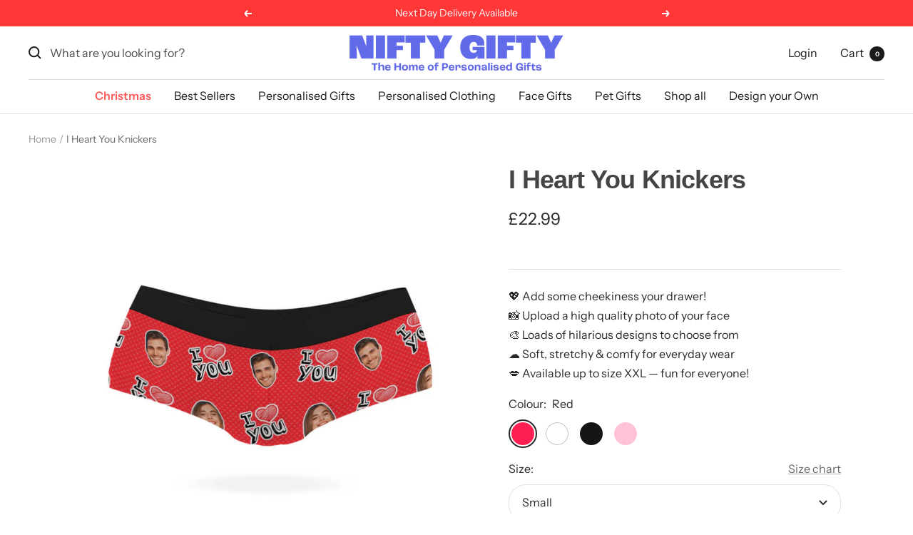

--- FILE ---
content_type: text/html; charset=utf-8
request_url: https://www.niftygifty.com/products/i-heart-you-knickers
body_size: 48640
content:
<!doctype html><html class="no-js" lang="en" dir="ltr">
  <head>

<!-- Google tag (gtag.js) -->
<script async src="https://www.googletagmanager.com/gtag/js?id=G-BJBQS5884Z"></script>
<script>
  window.dataLayer = window.dataLayer || [];
  function gtag(){dataLayer.push(arguments);}
  gtag('js', new Date());

  gtag('config', 'G-BJBQS5884Z');
</script>
    
<!-- Google Tag Manager -->
<script>(function(w,d,s,l,i){w[l]=w[l]||[];w[l].push({'gtm.start':
new Date().getTime(),event:'gtm.js'});var f=d.getElementsByTagName(s)[0],
j=d.createElement(s),dl=l!='dataLayer'?'&l='+l:'';j.async=true;j.src=
'https://www.googletagmanager.com/gtm.js?id='+i+dl;f.parentNode.insertBefore(j,f);
})(window,document,'script','dataLayer','GTM-PCMVHXJ');</script>
<!-- End Google Tag Manager -->
  
   <meta name="facebook-domain-verification" content="15cwn2cif4ymefbcwxuzq46rp4q04m" />

    
<script>(function(w,d,t,r,u){var f,n,i;w[u]=w[u]||[],f=function(){var o={ti:"137004243"};o.q=w[u],w[u]=new UET(o),w[u].push("pageLoad")},n=d.createElement(t),n.src=r,n.async=1,n.onload=n.onreadystatechange=function(){var s=this.readyState;s&&s!=="loaded"&&s!=="complete"||(f(),n.onload=n.onreadystatechange=null)},i=d.getElementsByTagName(t)[0],i.parentNode.insertBefore(n,i)})(window,document,"script","//bat.bing.com/bat.js","uetq");</script>    
    
        <!-- TrustBox script -->
<script type="text/javascript" src="//widget.trustpilot.com/bootstrap/v5/tp.widget.bootstrap.min.js" async></script>
<!-- End TrustBox script -->
    

    




    
    <meta charset="utf-8">
    <meta name="viewport" content="width=device-width, initial-scale=1.0, height=device-height, minimum-scale=1.0, maximum-scale=1.0">
    <meta name="theme-color" content="#ffffff">

    <title>I Heart You Personalised Knickers | Custom Photo Underwear</title><meta name="description" content="Our personalised pants featuring your very own face. Upload a photo and we&#39;ll do the rest. Perfect underwear for ladies of all sizes and ages. Made from soft cotton."><link rel="canonical" href="https://www.niftygifty.com/products/i-heart-you-knickers"><link rel="shortcut icon" href="//www.niftygifty.com/cdn/shop/files/Asset_3_2x_143d5375-591b-457c-bbbd-4503c44960f5_96x96.png?v=1681911611" type="image/png"><link rel="preconnect" href="https://cdn.shopify.com">
    <link rel="dns-prefetch" href="https://productreviews.shopifycdn.com">
    <link rel="dns-prefetch" href="https://www.google-analytics.com"><link rel="preconnect" href="https://fonts.shopifycdn.com" crossorigin><link rel="preload" as="style" href="//www.niftygifty.com/cdn/shop/t/20/assets/theme.css?v=79232661158449090811727949374">
    <link rel="preload" as="script" href="//www.niftygifty.com/cdn/shop/t/20/assets/vendor.js?v=31715688253868339281727949374">
    <link rel="preload" as="script" href="//www.niftygifty.com/cdn/shop/t/20/assets/theme.js?v=176991510645078538521727949374"><link rel="preload" as="fetch" href="/products/i-heart-you-knickers.js" crossorigin><link rel="preload" as="script" href="//www.niftygifty.com/cdn/shop/t/20/assets/flickity.js?v=176646718982628074891727949374"><meta property="og:type" content="product">
  <meta property="og:title" content="I Heart You Knickers">
  <meta property="product:price:amount" content="22.99">
  <meta property="product:price:currency" content="GBP"><meta property="og:image" content="http://www.niftygifty.com/cdn/shop/products/LK-035_-_RED.jpg?v=1762526314">
  <meta property="og:image:secure_url" content="https://www.niftygifty.com/cdn/shop/products/LK-035_-_RED.jpg?v=1762526314">
  <meta property="og:image:width" content="1000">
  <meta property="og:image:height" content="1000"><meta property="og:description" content="Our personalised pants featuring your very own face. Upload a photo and we&#39;ll do the rest. Perfect underwear for ladies of all sizes and ages. Made from soft cotton."><meta property="og:url" content="https://www.niftygifty.com/products/i-heart-you-knickers">
<meta property="og:site_name" content="Nifty Gifty"><meta name="twitter:card" content="summary"><meta name="twitter:title" content="I Heart You Knickers">
  <meta name="twitter:description" content="
Personalised I Heart You Knickers

Straight to the point, let her know how you really feel!
Everyday when she puts these one she will know how much you love her! Add both your faces for that added extra surprise.
Make an unforgettable gift with our funny novelty face knickers."><meta name="twitter:image" content="https://www.niftygifty.com/cdn/shop/products/LK-035_-_RED_1200x1200_crop_center.jpg?v=1762526314">
  <meta name="twitter:image:alt" content="I Heart You Face Knickers">
    
  <script type="application/ld+json">
  {
    "@context": "https://schema.org",
    "@type": "Product",
    "productID": 7268277485725,
    "offers": [{
          "@type": "Offer",
          "name": "Red \/ Small",
          "availability":"https://schema.org/InStock",
          "price": 22.99,
          "priceCurrency": "GBP",
          "priceValidUntil": "2026-01-19","sku": "NG-LK-035-R-1",
          "url": "/products/i-heart-you-knickers?variant=41876925087901"
        },
{
          "@type": "Offer",
          "name": "Red \/ Medium",
          "availability":"https://schema.org/InStock",
          "price": 22.99,
          "priceCurrency": "GBP",
          "priceValidUntil": "2026-01-19","sku": "NG-LK-035-R-2",
          "url": "/products/i-heart-you-knickers?variant=41876925120669"
        },
{
          "@type": "Offer",
          "name": "Red \/ Large",
          "availability":"https://schema.org/InStock",
          "price": 22.99,
          "priceCurrency": "GBP",
          "priceValidUntil": "2026-01-19","sku": "NG-LK-035-R-3",
          "url": "/products/i-heart-you-knickers?variant=41876925153437"
        },
{
          "@type": "Offer",
          "name": "Red \/ XL",
          "availability":"https://schema.org/InStock",
          "price": 22.99,
          "priceCurrency": "GBP",
          "priceValidUntil": "2026-01-19","sku": "NG-LK-035-R-4",
          "url": "/products/i-heart-you-knickers?variant=41876925186205"
        },
{
          "@type": "Offer",
          "name": "Red \/ XXL",
          "availability":"https://schema.org/InStock",
          "price": 22.99,
          "priceCurrency": "GBP",
          "priceValidUntil": "2026-01-19","sku": "NG-LK-035-R-5",
          "url": "/products/i-heart-you-knickers?variant=41876925218973"
        },
{
          "@type": "Offer",
          "name": "White \/ Small",
          "availability":"https://schema.org/InStock",
          "price": 22.99,
          "priceCurrency": "GBP",
          "priceValidUntil": "2026-01-19","sku": "NG-LK-035-W-1",
          "url": "/products/i-heart-you-knickers?variant=41876925251741"
        },
{
          "@type": "Offer",
          "name": "White \/ Medium",
          "availability":"https://schema.org/InStock",
          "price": 22.99,
          "priceCurrency": "GBP",
          "priceValidUntil": "2026-01-19","sku": "NG-LK-035-W-2",
          "url": "/products/i-heart-you-knickers?variant=41876925284509"
        },
{
          "@type": "Offer",
          "name": "White \/ Large",
          "availability":"https://schema.org/InStock",
          "price": 22.99,
          "priceCurrency": "GBP",
          "priceValidUntil": "2026-01-19","sku": "NG-LK-035-W-3",
          "url": "/products/i-heart-you-knickers?variant=41876925317277"
        },
{
          "@type": "Offer",
          "name": "White \/ XL",
          "availability":"https://schema.org/InStock",
          "price": 22.99,
          "priceCurrency": "GBP",
          "priceValidUntil": "2026-01-19","sku": "NG-LK-035-W-4",
          "url": "/products/i-heart-you-knickers?variant=41876925350045"
        },
{
          "@type": "Offer",
          "name": "White \/ XXL",
          "availability":"https://schema.org/InStock",
          "price": 22.99,
          "priceCurrency": "GBP",
          "priceValidUntil": "2026-01-19","sku": "NG-LK-035-W-5",
          "url": "/products/i-heart-you-knickers?variant=41876925382813"
        },
{
          "@type": "Offer",
          "name": "Black \/ Small",
          "availability":"https://schema.org/InStock",
          "price": 22.99,
          "priceCurrency": "GBP",
          "priceValidUntil": "2026-01-19","sku": "NG-LK-035-B-1",
          "url": "/products/i-heart-you-knickers?variant=41876925415581"
        },
{
          "@type": "Offer",
          "name": "Black \/ Medium",
          "availability":"https://schema.org/InStock",
          "price": 22.99,
          "priceCurrency": "GBP",
          "priceValidUntil": "2026-01-19","sku": "NG-LK-035-B-2",
          "url": "/products/i-heart-you-knickers?variant=41876925448349"
        },
{
          "@type": "Offer",
          "name": "Black \/ Large",
          "availability":"https://schema.org/InStock",
          "price": 22.99,
          "priceCurrency": "GBP",
          "priceValidUntil": "2026-01-19","sku": "NG-LK-035-B-3",
          "url": "/products/i-heart-you-knickers?variant=41876925481117"
        },
{
          "@type": "Offer",
          "name": "Black \/ XL",
          "availability":"https://schema.org/InStock",
          "price": 22.99,
          "priceCurrency": "GBP",
          "priceValidUntil": "2026-01-19","sku": "NG-LK-035-B-4",
          "url": "/products/i-heart-you-knickers?variant=41876925513885"
        },
{
          "@type": "Offer",
          "name": "Black \/ XXL",
          "availability":"https://schema.org/InStock",
          "price": 22.99,
          "priceCurrency": "GBP",
          "priceValidUntil": "2026-01-19","sku": "NG-LK-035-B-5",
          "url": "/products/i-heart-you-knickers?variant=41876925546653"
        },
{
          "@type": "Offer",
          "name": "Baby Pink \/ Small",
          "availability":"https://schema.org/InStock",
          "price": 22.99,
          "priceCurrency": "GBP",
          "priceValidUntil": "2026-01-19","sku": "NG-LK-035-BP-1",
          "url": "/products/i-heart-you-knickers?variant=41876925579421"
        },
{
          "@type": "Offer",
          "name": "Baby Pink \/ Medium",
          "availability":"https://schema.org/InStock",
          "price": 22.99,
          "priceCurrency": "GBP",
          "priceValidUntil": "2026-01-19","sku": "NG-LK-035-BP-2",
          "url": "/products/i-heart-you-knickers?variant=41876925612189"
        },
{
          "@type": "Offer",
          "name": "Baby Pink \/ Large",
          "availability":"https://schema.org/InStock",
          "price": 22.99,
          "priceCurrency": "GBP",
          "priceValidUntil": "2026-01-19","sku": "NG-LK-035-BP-3",
          "url": "/products/i-heart-you-knickers?variant=41876925644957"
        },
{
          "@type": "Offer",
          "name": "Baby Pink \/ XL",
          "availability":"https://schema.org/InStock",
          "price": 22.99,
          "priceCurrency": "GBP",
          "priceValidUntil": "2026-01-19","sku": "NG-LK-035-BP-4",
          "url": "/products/i-heart-you-knickers?variant=41876925677725"
        },
{
          "@type": "Offer",
          "name": "Baby Pink \/ XXL",
          "availability":"https://schema.org/InStock",
          "price": 22.99,
          "priceCurrency": "GBP",
          "priceValidUntil": "2026-01-19","sku": "NG-LK-035-BP-5",
          "url": "/products/i-heart-you-knickers?variant=41876925710493"
        }
],"brand": {
      "@type": "Brand",
      "name": "Nifty Gifty"
    },
    "name": "I Heart You Knickers",
    "description": "\nPersonalised I Heart You Knickers\n\nStraight to the point, let her know how you really feel!\nEveryday when she puts these one she will know how much you love her! Add both your faces for that added extra surprise.\nMake an unforgettable gift with our funny novelty face knickers.",
    "category": "Knickers",
    "url": "/products/i-heart-you-knickers",
    "sku": "NG-LK-035-R-1",
    "image": {
      "@type": "ImageObject",
      "url": "https://www.niftygifty.com/cdn/shop/products/LK-035_-_RED.jpg?v=1762526314&width=1024",
      "image": "https://www.niftygifty.com/cdn/shop/products/LK-035_-_RED.jpg?v=1762526314&width=1024",
      "name": "I Heart You Face Knickers",
      "width": "1024",
      "height": "1024"
    }
  }
  </script>



  <script type="application/ld+json">
  {
    "@context": "https://schema.org",
    "@type": "BreadcrumbList",
  "itemListElement": [{
      "@type": "ListItem",
      "position": 1,
      "name": "Home",
      "item": "https://www.niftygifty.com"
    },{
          "@type": "ListItem",
          "position": 2,
          "name": "I Heart You Knickers",
          "item": "https://www.niftygifty.com/products/i-heart-you-knickers"
        }]
  }
  </script>


    <link rel="preload" href="//www.niftygifty.com/cdn/fonts/instrument_sans/instrumentsans_n4.db86542ae5e1596dbdb28c279ae6c2086c4c5bfa.woff2" as="font" type="font/woff2" crossorigin><style>
  /* Typography (heading) */@font-face {
      font-family: "RocGrotesk";
      font-style: normal;
      font-weight: 800;
      font-display: swap;
      src: url(//www.niftygifty.com/cdn/shop/t/20/assets/RocGrotesk-ExtraBold.otf?v=156458667688567637961727949374) format(opentype);
    }/* Typography (body) */
  @font-face {
  font-family: "Instrument Sans";
  font-weight: 400;
  font-style: normal;
  font-display: swap;
  src: url("//www.niftygifty.com/cdn/fonts/instrument_sans/instrumentsans_n4.db86542ae5e1596dbdb28c279ae6c2086c4c5bfa.woff2") format("woff2"),
       url("//www.niftygifty.com/cdn/fonts/instrument_sans/instrumentsans_n4.510f1b081e58d08c30978f465518799851ef6d8b.woff") format("woff");
}

@font-face {
  font-family: "Instrument Sans";
  font-weight: 400;
  font-style: italic;
  font-display: swap;
  src: url("//www.niftygifty.com/cdn/fonts/instrument_sans/instrumentsans_i4.028d3c3cd8d085648c808ceb20cd2fd1eb3560e5.woff2") format("woff2"),
       url("//www.niftygifty.com/cdn/fonts/instrument_sans/instrumentsans_i4.7e90d82df8dee29a99237cd19cc529d2206706a2.woff") format("woff");
}

@font-face {
  font-family: "Instrument Sans";
  font-weight: 600;
  font-style: normal;
  font-display: swap;
  src: url("//www.niftygifty.com/cdn/fonts/instrument_sans/instrumentsans_n6.27dc66245013a6f7f317d383a3cc9a0c347fb42d.woff2") format("woff2"),
       url("//www.niftygifty.com/cdn/fonts/instrument_sans/instrumentsans_n6.1a71efbeeb140ec495af80aad612ad55e19e6d0e.woff") format("woff");
}

@font-face {
  font-family: "Instrument Sans";
  font-weight: 600;
  font-style: italic;
  font-display: swap;
  src: url("//www.niftygifty.com/cdn/fonts/instrument_sans/instrumentsans_i6.ba8063f6adfa1e7ffe690cc5efa600a1e0a8ec32.woff2") format("woff2"),
       url("//www.niftygifty.com/cdn/fonts/instrument_sans/instrumentsans_i6.a5bb29b76a0bb820ddaa9417675a5d0bafaa8c1f.woff") format("woff");
}

:root {--heading-color: 69, 69, 69;
    --text-color: 40, 40, 40;
    --background: 255, 255, 255;
    --secondary-background: 245, 245, 245;
    --border-color: 223, 223, 223;
    --border-color-darker: 169, 169, 169;
    --success-color: 6, 214, 160;
    --success-background: 205, 247, 236;
    --error-color: 222, 42, 42;
    --error-background: 253, 240, 240;
    --primary-button-background: 98, 106, 232;
    --primary-button-text-color: 255, 255, 255;
    --secondary-button-background: 154, 241, 221;
    --secondary-button-text-color: 40, 40, 40;
    --product-star-rating: 255, 244, 94;
    --product-on-sale-accent: 222, 42, 42;
    --product-sold-out-accent: 111, 113, 155;
    --product-custom-label-background: 98, 106, 232;
    --product-custom-label-text-color: 255, 255, 255;
    --product-custom-label-2-background: 255, 171, 236;
    --product-custom-label-2-text-color: 0, 0, 0;
    --product-low-stock-text-color: 222, 42, 42;
    --product-in-stock-text-color: 46, 158, 123;
    --loading-bar-background: 40, 40, 40;
    --product-title-color: ;

    /* We duplicate some "base" colors as root colors, which is useful to use on drawer elements or popover without. Those should not be overridden to avoid issues */
    --root-heading-color: 69, 69, 69;
    --root-text-color: 40, 40, 40;
    --root-background: 255, 255, 255;
    --root-border-color: 223, 223, 223;
    --root-primary-button-background: 98, 106, 232;
    --root-primary-button-text-color: 255, 255, 255;

    --base-font-size: 16px;--heading-font-family: RocGrotesk, sans-serif;
      --heading-font-weight: 800;
      --heading-font-style: normal;--heading-text-transform: normal;
    --text-font-family: "Instrument Sans", sans-serif;
    --text-font-weight: 400;
    --text-font-style: normal;
    --text-font-bold-weight: 600;

    /* Typography (font size) */
    --heading-xxsmall-font-size: 11px;
    --heading-xsmall-font-size: 11px;
    --heading-small-font-size: 12px;
    --heading-large-font-size: 36px;
    --heading-h1-font-size: 36px;
    --heading-h2-font-size: 30px;
    --heading-h3-font-size: 26px;
    --heading-h4-font-size: 24px;
    --heading-h5-font-size: 20px;
    --heading-h6-font-size: 16px;

    /* Control the look and feel of the theme by changing radius of various elements */
    --button-border-radius: 24px;
    --block-border-radius: 0px;
    --block-border-radius-reduced: 0px;
    --color-swatch-border-radius: 100%;

    /* Button size */
    --button-height: 48px;
    --button-small-height: 40px;

    /* Form related */
    --form-input-field-height: 48px;
    --form-input-gap: 16px;
    --form-submit-margin: 24px;

    /* Product listing related variables */
    --product-list-block-spacing: 32px;

    /* Video related */
    --play-button-background: 255, 255, 255;
    --play-button-arrow: 40, 40, 40;

    /* RTL support */
    --transform-logical-flip: 1;
    --transform-origin-start: left;
    --transform-origin-end: right;

    /* Other */
    --zoom-cursor-svg-url: url(//www.niftygifty.com/cdn/shop/t/20/assets/zoom-cursor.svg?v=8682767804392696891727949374);
    --arrow-right-svg-url: url(//www.niftygifty.com/cdn/shop/t/20/assets/arrow-right.svg?v=40046868119262634591727949374);
    --arrow-left-svg-url: url(//www.niftygifty.com/cdn/shop/t/20/assets/arrow-left.svg?v=158856395986752206651727949374);

    /* Some useful variables that we can reuse in our CSS. Some explanation are needed for some of them:
       - container-max-width-minus-gutters: represents the container max width without the edge gutters
       - container-outer-width: considering the screen width, represent all the space outside the container
       - container-outer-margin: same as container-outer-width but get set to 0 inside a container
       - container-inner-width: the effective space inside the container (minus gutters)
       - grid-column-width: represents the width of a single column of the grid
       - vertical-breather: this is a variable that defines the global "spacing" between sections, and inside the section
                            to create some "breath" and minimum spacing
     */
    --container-max-width: 1600px;
    --container-gutter: 24px;
    --container-max-width-minus-gutters: calc(var(--container-max-width) - (var(--container-gutter)) * 2);
    --container-outer-width: max(calc((100vw - var(--container-max-width-minus-gutters)) / 2), var(--container-gutter));
    --container-outer-margin: var(--container-outer-width);
    --container-inner-width: calc(100vw - var(--container-outer-width) * 2);

    --grid-column-count: 10;
    --grid-gap: 24px;
    --grid-column-width: calc((100vw - var(--container-outer-width) * 2 - var(--grid-gap) * (var(--grid-column-count) - 1)) / var(--grid-column-count));

    --vertical-breather: 48px;
    --vertical-breather-tight: 48px;

    /* Shopify related variables */
    --payment-terms-background-color: #ffffff;
  }

  @media screen and (min-width: 741px) {
    :root {
      --container-gutter: 40px;
      --grid-column-count: 20;
      --vertical-breather: 64px;
      --vertical-breather-tight: 64px;

      /* Typography (font size) */
      --heading-xsmall-font-size: 12px;
      --heading-small-font-size: 13px;
      --heading-large-font-size: 52px;
      --heading-h1-font-size: 48px;
      --heading-h2-font-size: 38px;
      --heading-h3-font-size: 32px;
      --heading-h4-font-size: 24px;
      --heading-h5-font-size: 20px;
      --heading-h6-font-size: 18px;

      /* Form related */
      --form-input-field-height: 52px;
      --form-submit-margin: 32px;

      /* Button size */
      --button-height: 52px;
      --button-small-height: 44px;
    }
  }

  @media screen and (min-width: 1200px) {
    :root {
      --vertical-breather: 80px;
      --vertical-breather-tight: 64px;
      --product-list-block-spacing: 48px;

      /* Typography */
      --heading-large-font-size: 64px;
      --heading-h1-font-size: 56px;
      --heading-h2-font-size: 48px;
      --heading-h3-font-size: 36px;
      --heading-h4-font-size: 30px;
      --heading-h5-font-size: 24px;
      --heading-h6-font-size: 18px;
    }
  }

  @media screen and (min-width: 1600px) {
    :root {
      --vertical-breather: 90px;
      --vertical-breather-tight: 64px;
    }
  }
</style>
    <script>
  // This allows to expose several variables to the global scope, to be used in scripts
  window.themeVariables = {
    settings: {
      direction: "ltr",
      pageType: "product",
      cartCount: 0,
      moneyFormat: "£{{amount}}",
      moneyWithCurrencyFormat: "£{{amount}} GBP",
      showVendor: false,
      discountMode: "saving",
      currencyCodeEnabled: false,
      cartType: "page",
      cartCurrency: "GBP",
      mobileZoomFactor: 2.5
    },

    routes: {
      host: "www.niftygifty.com",
      rootUrl: "\/",
      rootUrlWithoutSlash: '',
      cartUrl: "\/cart",
      cartAddUrl: "\/cart\/add",
      cartChangeUrl: "\/cart\/change",
      searchUrl: "\/search",
      predictiveSearchUrl: "\/search\/suggest",
      productRecommendationsUrl: "\/recommendations\/products"
    },

    strings: {
      accessibilityDelete: "Delete",
      accessibilityClose: "Close",
      collectionSoldOut: "Sold out",
      collectionDiscount: "Save @savings@",
      productSalePrice: "Sale price",
      productRegularPrice: "Regular price",
      productFormUnavailable: "Unavailable",
      productFormSoldOut: "Sold out",
      productFormPreOrder: "Pre-order",
      productFormAddToCart: "Add to cart",
      searchNoResults: "No results could be found.",
      searchNewSearch: "New search",
      searchProducts: "Products",
      searchArticles: "Journal",
      searchPages: "Pages",
      searchCollections: "Collections",
      cartViewCart: "View cart",
      cartItemAdded: "Item added to your cart!",
      cartItemAddedShort: "Added to your cart!",
      cartAddOrderNote: "Add order\/gift note",
      cartEditOrderNote: "Edit order note",
      shippingEstimatorNoResults: "Sorry, we do not ship to your address.",
      shippingEstimatorOneResult: "There is one shipping rate for your address:",
      shippingEstimatorMultipleResults: "There are several shipping rates for your address:",
      shippingEstimatorError: "One or more error occurred while retrieving shipping rates:"
    },

    libs: {
      flickity: "\/\/www.niftygifty.com\/cdn\/shop\/t\/20\/assets\/flickity.js?v=176646718982628074891727949374",
      photoswipe: "\/\/www.niftygifty.com\/cdn\/shop\/t\/20\/assets\/photoswipe.js?v=132268647426145925301727949374",
      qrCode: "\/\/www.niftygifty.com\/cdn\/shopifycloud\/storefront\/assets\/themes_support\/vendor\/qrcode-3f2b403b.js"
    },

    breakpoints: {
      phone: 'screen and (max-width: 740px)',
      tablet: 'screen and (min-width: 741px) and (max-width: 999px)',
      tabletAndUp: 'screen and (min-width: 741px)',
      pocket: 'screen and (max-width: 999px)',
      lap: 'screen and (min-width: 1000px) and (max-width: 1199px)',
      lapAndUp: 'screen and (min-width: 1000px)',
      desktop: 'screen and (min-width: 1200px)',
      wide: 'screen and (min-width: 1400px)'
    }
  };

  window.addEventListener('pageshow', async () => {
    const cartContent = await (await fetch(`${window.themeVariables.routes.cartUrl}.js`, {cache: 'reload'})).json();
    document.documentElement.dispatchEvent(new CustomEvent('cart:refresh', {detail: {cart: cartContent}}));
  });

  if ('noModule' in HTMLScriptElement.prototype) {
    // Old browsers (like IE) that does not support module will be considered as if not executing JS at all
    document.documentElement.className = document.documentElement.className.replace('no-js', 'js');

    requestAnimationFrame(() => {
      const viewportHeight = (window.visualViewport ? window.visualViewport.height : document.documentElement.clientHeight);
      document.documentElement.style.setProperty('--window-height',viewportHeight + 'px');
    });
  }// We save the product ID in local storage to be eventually used for recently viewed section
    try {
      const items = JSON.parse(localStorage.getItem('theme:recently-viewed-products') || '[]');

      // We check if the current product already exists, and if it does not, we add it at the start
      if (!items.includes(7268277485725)) {
        items.unshift(7268277485725);
      }

      localStorage.setItem('theme:recently-viewed-products', JSON.stringify(items.slice(0, 20)));
    } catch (e) {
      // Safari in private mode does not allow setting item, we silently fail
    }</script>

    <link rel="stylesheet" href="//www.niftygifty.com/cdn/shop/t/20/assets/theme.css?v=79232661158449090811727949374">

    <script src="//www.niftygifty.com/cdn/shop/t/20/assets/vendor.js?v=31715688253868339281727949374" defer></script>
    <script src="//www.niftygifty.com/cdn/shop/t/20/assets/theme.js?v=176991510645078538521727949374" defer></script>
    <script src="//www.niftygifty.com/cdn/shop/t/20/assets/custom.js?v=180385700433516127931727949374" defer></script>

<!-- Start Printess theme.liquid header block -->
    
    <script src="//www.niftygifty.com/cdn/shop/t/20/assets/printessEditor.js?v=115886167030341515441727949461" defer="defer"></script>
    <link href="//www.niftygifty.com/cdn/shop/t/20/assets/printesseditor.css?v=11838465005187622971727949511" rel="stylesheet" type="text/css" media="all" />
<!-- End Printess theme.liquid header block -->

    <script>window.performance && window.performance.mark && window.performance.mark('shopify.content_for_header.start');</script><meta name="google-site-verification" content="131XVRq58g_C7d2yhfU8wJ0zUW2J_e9Zwx4gbmBevwQ">
<meta id="shopify-digital-wallet" name="shopify-digital-wallet" content="/31047811210/digital_wallets/dialog">
<meta name="shopify-checkout-api-token" content="fe3ca377ac96d57c27aa9d8d6a3faa4d">
<meta id="in-context-paypal-metadata" data-shop-id="31047811210" data-venmo-supported="false" data-environment="production" data-locale="en_US" data-paypal-v4="true" data-currency="GBP">
<link rel="alternate" type="application/json+oembed" href="https://www.niftygifty.com/products/i-heart-you-knickers.oembed">
<script async="async" src="/checkouts/internal/preloads.js?locale=en-GB"></script>
<link rel="preconnect" href="https://shop.app" crossorigin="anonymous">
<script async="async" src="https://shop.app/checkouts/internal/preloads.js?locale=en-GB&shop_id=31047811210" crossorigin="anonymous"></script>
<script id="apple-pay-shop-capabilities" type="application/json">{"shopId":31047811210,"countryCode":"GB","currencyCode":"GBP","merchantCapabilities":["supports3DS"],"merchantId":"gid:\/\/shopify\/Shop\/31047811210","merchantName":"Nifty Gifty","requiredBillingContactFields":["postalAddress","email","phone"],"requiredShippingContactFields":["postalAddress","email","phone"],"shippingType":"shipping","supportedNetworks":["visa","maestro","masterCard","amex","discover","elo"],"total":{"type":"pending","label":"Nifty Gifty","amount":"1.00"},"shopifyPaymentsEnabled":true,"supportsSubscriptions":true}</script>
<script id="shopify-features" type="application/json">{"accessToken":"fe3ca377ac96d57c27aa9d8d6a3faa4d","betas":["rich-media-storefront-analytics"],"domain":"www.niftygifty.com","predictiveSearch":true,"shopId":31047811210,"locale":"en"}</script>
<script>var Shopify = Shopify || {};
Shopify.shop = "niftygiftie.myshopify.com";
Shopify.locale = "en";
Shopify.currency = {"active":"GBP","rate":"1.0"};
Shopify.country = "GB";
Shopify.theme = {"name":"Focal (naturaily) - Printess","id":172842615162,"schema_name":"Focal","schema_version":"10.1.0","theme_store_id":714,"role":"main"};
Shopify.theme.handle = "null";
Shopify.theme.style = {"id":null,"handle":null};
Shopify.cdnHost = "www.niftygifty.com/cdn";
Shopify.routes = Shopify.routes || {};
Shopify.routes.root = "/";</script>
<script type="module">!function(o){(o.Shopify=o.Shopify||{}).modules=!0}(window);</script>
<script>!function(o){function n(){var o=[];function n(){o.push(Array.prototype.slice.apply(arguments))}return n.q=o,n}var t=o.Shopify=o.Shopify||{};t.loadFeatures=n(),t.autoloadFeatures=n()}(window);</script>
<script>
  window.ShopifyPay = window.ShopifyPay || {};
  window.ShopifyPay.apiHost = "shop.app\/pay";
  window.ShopifyPay.redirectState = null;
</script>
<script id="shop-js-analytics" type="application/json">{"pageType":"product"}</script>
<script defer="defer" async type="module" src="//www.niftygifty.com/cdn/shopifycloud/shop-js/modules/v2/client.init-shop-cart-sync_CG-L-Qzi.en.esm.js"></script>
<script defer="defer" async type="module" src="//www.niftygifty.com/cdn/shopifycloud/shop-js/modules/v2/chunk.common_B8yXDTDb.esm.js"></script>
<script type="module">
  await import("//www.niftygifty.com/cdn/shopifycloud/shop-js/modules/v2/client.init-shop-cart-sync_CG-L-Qzi.en.esm.js");
await import("//www.niftygifty.com/cdn/shopifycloud/shop-js/modules/v2/chunk.common_B8yXDTDb.esm.js");

  window.Shopify.SignInWithShop?.initShopCartSync?.({"fedCMEnabled":true,"windoidEnabled":true});

</script>
<script>
  window.Shopify = window.Shopify || {};
  if (!window.Shopify.featureAssets) window.Shopify.featureAssets = {};
  window.Shopify.featureAssets['shop-js'] = {"shop-cart-sync":["modules/v2/client.shop-cart-sync_C7TtgCZT.en.esm.js","modules/v2/chunk.common_B8yXDTDb.esm.js"],"shop-button":["modules/v2/client.shop-button_aOcg-RjH.en.esm.js","modules/v2/chunk.common_B8yXDTDb.esm.js"],"init-shop-email-lookup-coordinator":["modules/v2/client.init-shop-email-lookup-coordinator_D-37GF_a.en.esm.js","modules/v2/chunk.common_B8yXDTDb.esm.js"],"init-fed-cm":["modules/v2/client.init-fed-cm_DGh7x7ZX.en.esm.js","modules/v2/chunk.common_B8yXDTDb.esm.js"],"init-windoid":["modules/v2/client.init-windoid_C5PxDKWE.en.esm.js","modules/v2/chunk.common_B8yXDTDb.esm.js"],"shop-toast-manager":["modules/v2/client.shop-toast-manager_BmSBWum3.en.esm.js","modules/v2/chunk.common_B8yXDTDb.esm.js"],"shop-cash-offers":["modules/v2/client.shop-cash-offers_DkchToOx.en.esm.js","modules/v2/chunk.common_B8yXDTDb.esm.js","modules/v2/chunk.modal_dvVUSHam.esm.js"],"init-shop-cart-sync":["modules/v2/client.init-shop-cart-sync_CG-L-Qzi.en.esm.js","modules/v2/chunk.common_B8yXDTDb.esm.js"],"avatar":["modules/v2/client.avatar_BTnouDA3.en.esm.js"],"shop-login-button":["modules/v2/client.shop-login-button_DrVPCwAQ.en.esm.js","modules/v2/chunk.common_B8yXDTDb.esm.js","modules/v2/chunk.modal_dvVUSHam.esm.js"],"pay-button":["modules/v2/client.pay-button_Cw45D1uM.en.esm.js","modules/v2/chunk.common_B8yXDTDb.esm.js"],"init-customer-accounts":["modules/v2/client.init-customer-accounts_BNYsaOzg.en.esm.js","modules/v2/client.shop-login-button_DrVPCwAQ.en.esm.js","modules/v2/chunk.common_B8yXDTDb.esm.js","modules/v2/chunk.modal_dvVUSHam.esm.js"],"checkout-modal":["modules/v2/client.checkout-modal_NoX7b1qq.en.esm.js","modules/v2/chunk.common_B8yXDTDb.esm.js","modules/v2/chunk.modal_dvVUSHam.esm.js"],"init-customer-accounts-sign-up":["modules/v2/client.init-customer-accounts-sign-up_pIEGEpjr.en.esm.js","modules/v2/client.shop-login-button_DrVPCwAQ.en.esm.js","modules/v2/chunk.common_B8yXDTDb.esm.js","modules/v2/chunk.modal_dvVUSHam.esm.js"],"init-shop-for-new-customer-accounts":["modules/v2/client.init-shop-for-new-customer-accounts_BIu2e6le.en.esm.js","modules/v2/client.shop-login-button_DrVPCwAQ.en.esm.js","modules/v2/chunk.common_B8yXDTDb.esm.js","modules/v2/chunk.modal_dvVUSHam.esm.js"],"shop-follow-button":["modules/v2/client.shop-follow-button_B6YY9G4U.en.esm.js","modules/v2/chunk.common_B8yXDTDb.esm.js","modules/v2/chunk.modal_dvVUSHam.esm.js"],"lead-capture":["modules/v2/client.lead-capture_o2hOda6W.en.esm.js","modules/v2/chunk.common_B8yXDTDb.esm.js","modules/v2/chunk.modal_dvVUSHam.esm.js"],"shop-login":["modules/v2/client.shop-login_DA8-MZ-E.en.esm.js","modules/v2/chunk.common_B8yXDTDb.esm.js","modules/v2/chunk.modal_dvVUSHam.esm.js"],"payment-terms":["modules/v2/client.payment-terms_BFsudFhJ.en.esm.js","modules/v2/chunk.common_B8yXDTDb.esm.js","modules/v2/chunk.modal_dvVUSHam.esm.js"]};
</script>
<script>(function() {
  var isLoaded = false;
  function asyncLoad() {
    if (isLoaded) return;
    isLoaded = true;
    var urls = ["https:\/\/cdn.productcustomizer.com\/storefront\/production-product-customizer-v2.js?shop=niftygiftie.myshopify.com","https:\/\/ecommplugins-scripts.trustpilot.com\/v2.1\/js\/header.min.js?settings=eyJrZXkiOiJhSHFaUFZNRlp4TFdvUWdEIiwicyI6InNrdSJ9\u0026shop=niftygiftie.myshopify.com","https:\/\/ecommplugins-trustboxsettings.trustpilot.com\/niftygiftie.myshopify.com.js?settings=1696351792379\u0026shop=niftygiftie.myshopify.com","https:\/\/widget.trustpilot.com\/bootstrap\/v5\/tp.widget.sync.bootstrap.min.js?shop=niftygiftie.myshopify.com","https:\/\/s3.eu-west-1.amazonaws.com\/production-klarna-il-shopify-osm\/34ecc441dfcac4687737a4616bd4fa87fac8faba\/niftygiftie.myshopify.com-1730472589073.js?shop=niftygiftie.myshopify.com"];
    for (var i = 0; i < urls.length; i++) {
      var s = document.createElement('script');
      s.type = 'text/javascript';
      s.async = true;
      s.src = urls[i];
      var x = document.getElementsByTagName('script')[0];
      x.parentNode.insertBefore(s, x);
    }
  };
  if(window.attachEvent) {
    window.attachEvent('onload', asyncLoad);
  } else {
    window.addEventListener('load', asyncLoad, false);
  }
})();</script>
<script id="__st">var __st={"a":31047811210,"offset":0,"reqid":"f3addea5-fccd-4228-8525-bbd8e9a59dec-1767955817","pageurl":"www.niftygifty.com\/products\/i-heart-you-knickers","u":"3567e6fa0a9e","p":"product","rtyp":"product","rid":7268277485725};</script>
<script>window.ShopifyPaypalV4VisibilityTracking = true;</script>
<script id="captcha-bootstrap">!function(){'use strict';const t='contact',e='account',n='new_comment',o=[[t,t],['blogs',n],['comments',n],[t,'customer']],c=[[e,'customer_login'],[e,'guest_login'],[e,'recover_customer_password'],[e,'create_customer']],r=t=>t.map((([t,e])=>`form[action*='/${t}']:not([data-nocaptcha='true']) input[name='form_type'][value='${e}']`)).join(','),a=t=>()=>t?[...document.querySelectorAll(t)].map((t=>t.form)):[];function s(){const t=[...o],e=r(t);return a(e)}const i='password',u='form_key',d=['recaptcha-v3-token','g-recaptcha-response','h-captcha-response',i],f=()=>{try{return window.sessionStorage}catch{return}},m='__shopify_v',_=t=>t.elements[u];function p(t,e,n=!1){try{const o=window.sessionStorage,c=JSON.parse(o.getItem(e)),{data:r}=function(t){const{data:e,action:n}=t;return t[m]||n?{data:e,action:n}:{data:t,action:n}}(c);for(const[e,n]of Object.entries(r))t.elements[e]&&(t.elements[e].value=n);n&&o.removeItem(e)}catch(o){console.error('form repopulation failed',{error:o})}}const l='form_type',E='cptcha';function T(t){t.dataset[E]=!0}const w=window,h=w.document,L='Shopify',v='ce_forms',y='captcha';let A=!1;((t,e)=>{const n=(g='f06e6c50-85a8-45c8-87d0-21a2b65856fe',I='https://cdn.shopify.com/shopifycloud/storefront-forms-hcaptcha/ce_storefront_forms_captcha_hcaptcha.v1.5.2.iife.js',D={infoText:'Protected by hCaptcha',privacyText:'Privacy',termsText:'Terms'},(t,e,n)=>{const o=w[L][v],c=o.bindForm;if(c)return c(t,g,e,D).then(n);var r;o.q.push([[t,g,e,D],n]),r=I,A||(h.body.append(Object.assign(h.createElement('script'),{id:'captcha-provider',async:!0,src:r})),A=!0)});var g,I,D;w[L]=w[L]||{},w[L][v]=w[L][v]||{},w[L][v].q=[],w[L][y]=w[L][y]||{},w[L][y].protect=function(t,e){n(t,void 0,e),T(t)},Object.freeze(w[L][y]),function(t,e,n,w,h,L){const[v,y,A,g]=function(t,e,n){const i=e?o:[],u=t?c:[],d=[...i,...u],f=r(d),m=r(i),_=r(d.filter((([t,e])=>n.includes(e))));return[a(f),a(m),a(_),s()]}(w,h,L),I=t=>{const e=t.target;return e instanceof HTMLFormElement?e:e&&e.form},D=t=>v().includes(t);t.addEventListener('submit',(t=>{const e=I(t);if(!e)return;const n=D(e)&&!e.dataset.hcaptchaBound&&!e.dataset.recaptchaBound,o=_(e),c=g().includes(e)&&(!o||!o.value);(n||c)&&t.preventDefault(),c&&!n&&(function(t){try{if(!f())return;!function(t){const e=f();if(!e)return;const n=_(t);if(!n)return;const o=n.value;o&&e.removeItem(o)}(t);const e=Array.from(Array(32),(()=>Math.random().toString(36)[2])).join('');!function(t,e){_(t)||t.append(Object.assign(document.createElement('input'),{type:'hidden',name:u})),t.elements[u].value=e}(t,e),function(t,e){const n=f();if(!n)return;const o=[...t.querySelectorAll(`input[type='${i}']`)].map((({name:t})=>t)),c=[...d,...o],r={};for(const[a,s]of new FormData(t).entries())c.includes(a)||(r[a]=s);n.setItem(e,JSON.stringify({[m]:1,action:t.action,data:r}))}(t,e)}catch(e){console.error('failed to persist form',e)}}(e),e.submit())}));const S=(t,e)=>{t&&!t.dataset[E]&&(n(t,e.some((e=>e===t))),T(t))};for(const o of['focusin','change'])t.addEventListener(o,(t=>{const e=I(t);D(e)&&S(e,y())}));const B=e.get('form_key'),M=e.get(l),P=B&&M;t.addEventListener('DOMContentLoaded',(()=>{const t=y();if(P)for(const e of t)e.elements[l].value===M&&p(e,B);[...new Set([...A(),...v().filter((t=>'true'===t.dataset.shopifyCaptcha))])].forEach((e=>S(e,t)))}))}(h,new URLSearchParams(w.location.search),n,t,e,['guest_login'])})(!0,!0)}();</script>
<script integrity="sha256-4kQ18oKyAcykRKYeNunJcIwy7WH5gtpwJnB7kiuLZ1E=" data-source-attribution="shopify.loadfeatures" defer="defer" src="//www.niftygifty.com/cdn/shopifycloud/storefront/assets/storefront/load_feature-a0a9edcb.js" crossorigin="anonymous"></script>
<script crossorigin="anonymous" defer="defer" src="//www.niftygifty.com/cdn/shopifycloud/storefront/assets/shopify_pay/storefront-65b4c6d7.js?v=20250812"></script>
<script data-source-attribution="shopify.dynamic_checkout.dynamic.init">var Shopify=Shopify||{};Shopify.PaymentButton=Shopify.PaymentButton||{isStorefrontPortableWallets:!0,init:function(){window.Shopify.PaymentButton.init=function(){};var t=document.createElement("script");t.src="https://www.niftygifty.com/cdn/shopifycloud/portable-wallets/latest/portable-wallets.en.js",t.type="module",document.head.appendChild(t)}};
</script>
<script data-source-attribution="shopify.dynamic_checkout.buyer_consent">
  function portableWalletsHideBuyerConsent(e){var t=document.getElementById("shopify-buyer-consent"),n=document.getElementById("shopify-subscription-policy-button");t&&n&&(t.classList.add("hidden"),t.setAttribute("aria-hidden","true"),n.removeEventListener("click",e))}function portableWalletsShowBuyerConsent(e){var t=document.getElementById("shopify-buyer-consent"),n=document.getElementById("shopify-subscription-policy-button");t&&n&&(t.classList.remove("hidden"),t.removeAttribute("aria-hidden"),n.addEventListener("click",e))}window.Shopify?.PaymentButton&&(window.Shopify.PaymentButton.hideBuyerConsent=portableWalletsHideBuyerConsent,window.Shopify.PaymentButton.showBuyerConsent=portableWalletsShowBuyerConsent);
</script>
<script data-source-attribution="shopify.dynamic_checkout.cart.bootstrap">document.addEventListener("DOMContentLoaded",(function(){function t(){return document.querySelector("shopify-accelerated-checkout-cart, shopify-accelerated-checkout")}if(t())Shopify.PaymentButton.init();else{new MutationObserver((function(e,n){t()&&(Shopify.PaymentButton.init(),n.disconnect())})).observe(document.body,{childList:!0,subtree:!0})}}));
</script>
<link id="shopify-accelerated-checkout-styles" rel="stylesheet" media="screen" href="https://www.niftygifty.com/cdn/shopifycloud/portable-wallets/latest/accelerated-checkout-backwards-compat.css" crossorigin="anonymous">
<style id="shopify-accelerated-checkout-cart">
        #shopify-buyer-consent {
  margin-top: 1em;
  display: inline-block;
  width: 100%;
}

#shopify-buyer-consent.hidden {
  display: none;
}

#shopify-subscription-policy-button {
  background: none;
  border: none;
  padding: 0;
  text-decoration: underline;
  font-size: inherit;
  cursor: pointer;
}

#shopify-subscription-policy-button::before {
  box-shadow: none;
}

      </style>

<script>window.performance && window.performance.mark && window.performance.mark('shopify.content_for_header.end');</script>
  <!-- BEGIN app block: shopify://apps/beans-id-verification/blocks/discount-redeem/5c736972-c385-431c-8cbb-05726b7a1739 -->




<!-- END app block --><script src="https://cdn.shopify.com/extensions/019a10f6-a8a0-797e-a7ac-5e79f24cd7e1/student-beans-verification-111/assets/sb_banner.min.js" type="text/javascript" defer="defer"></script>
<script src="https://cdn.shopify.com/extensions/019b8d54-2388-79d8-becc-d32a3afe2c7a/omnisend-50/assets/omnisend-in-shop.js" type="text/javascript" defer="defer"></script>
<script src="https://cdn.shopify.com/extensions/6da6ffdd-cf2b-4a18-80e5-578ff81399ca/klarna-on-site-messaging-33/assets/index.js" type="text/javascript" defer="defer"></script>
<script src="https://cdn.shopify.com/extensions/019a10f6-a8a0-797e-a7ac-5e79f24cd7e1/student-beans-verification-111/assets/sb_fab.min.js" type="text/javascript" defer="defer"></script>
<link href="https://monorail-edge.shopifysvc.com" rel="dns-prefetch">
<script>(function(){if ("sendBeacon" in navigator && "performance" in window) {try {var session_token_from_headers = performance.getEntriesByType('navigation')[0].serverTiming.find(x => x.name == '_s').description;} catch {var session_token_from_headers = undefined;}var session_cookie_matches = document.cookie.match(/_shopify_s=([^;]*)/);var session_token_from_cookie = session_cookie_matches && session_cookie_matches.length === 2 ? session_cookie_matches[1] : "";var session_token = session_token_from_headers || session_token_from_cookie || "";function handle_abandonment_event(e) {var entries = performance.getEntries().filter(function(entry) {return /monorail-edge.shopifysvc.com/.test(entry.name);});if (!window.abandonment_tracked && entries.length === 0) {window.abandonment_tracked = true;var currentMs = Date.now();var navigation_start = performance.timing.navigationStart;var payload = {shop_id: 31047811210,url: window.location.href,navigation_start,duration: currentMs - navigation_start,session_token,page_type: "product"};window.navigator.sendBeacon("https://monorail-edge.shopifysvc.com/v1/produce", JSON.stringify({schema_id: "online_store_buyer_site_abandonment/1.1",payload: payload,metadata: {event_created_at_ms: currentMs,event_sent_at_ms: currentMs}}));}}window.addEventListener('pagehide', handle_abandonment_event);}}());</script>
<script id="web-pixels-manager-setup">(function e(e,d,r,n,o){if(void 0===o&&(o={}),!Boolean(null===(a=null===(i=window.Shopify)||void 0===i?void 0:i.analytics)||void 0===a?void 0:a.replayQueue)){var i,a;window.Shopify=window.Shopify||{};var t=window.Shopify;t.analytics=t.analytics||{};var s=t.analytics;s.replayQueue=[],s.publish=function(e,d,r){return s.replayQueue.push([e,d,r]),!0};try{self.performance.mark("wpm:start")}catch(e){}var l=function(){var e={modern:/Edge?\/(1{2}[4-9]|1[2-9]\d|[2-9]\d{2}|\d{4,})\.\d+(\.\d+|)|Firefox\/(1{2}[4-9]|1[2-9]\d|[2-9]\d{2}|\d{4,})\.\d+(\.\d+|)|Chrom(ium|e)\/(9{2}|\d{3,})\.\d+(\.\d+|)|(Maci|X1{2}).+ Version\/(15\.\d+|(1[6-9]|[2-9]\d|\d{3,})\.\d+)([,.]\d+|)( \(\w+\)|)( Mobile\/\w+|) Safari\/|Chrome.+OPR\/(9{2}|\d{3,})\.\d+\.\d+|(CPU[ +]OS|iPhone[ +]OS|CPU[ +]iPhone|CPU IPhone OS|CPU iPad OS)[ +]+(15[._]\d+|(1[6-9]|[2-9]\d|\d{3,})[._]\d+)([._]\d+|)|Android:?[ /-](13[3-9]|1[4-9]\d|[2-9]\d{2}|\d{4,})(\.\d+|)(\.\d+|)|Android.+Firefox\/(13[5-9]|1[4-9]\d|[2-9]\d{2}|\d{4,})\.\d+(\.\d+|)|Android.+Chrom(ium|e)\/(13[3-9]|1[4-9]\d|[2-9]\d{2}|\d{4,})\.\d+(\.\d+|)|SamsungBrowser\/([2-9]\d|\d{3,})\.\d+/,legacy:/Edge?\/(1[6-9]|[2-9]\d|\d{3,})\.\d+(\.\d+|)|Firefox\/(5[4-9]|[6-9]\d|\d{3,})\.\d+(\.\d+|)|Chrom(ium|e)\/(5[1-9]|[6-9]\d|\d{3,})\.\d+(\.\d+|)([\d.]+$|.*Safari\/(?![\d.]+ Edge\/[\d.]+$))|(Maci|X1{2}).+ Version\/(10\.\d+|(1[1-9]|[2-9]\d|\d{3,})\.\d+)([,.]\d+|)( \(\w+\)|)( Mobile\/\w+|) Safari\/|Chrome.+OPR\/(3[89]|[4-9]\d|\d{3,})\.\d+\.\d+|(CPU[ +]OS|iPhone[ +]OS|CPU[ +]iPhone|CPU IPhone OS|CPU iPad OS)[ +]+(10[._]\d+|(1[1-9]|[2-9]\d|\d{3,})[._]\d+)([._]\d+|)|Android:?[ /-](13[3-9]|1[4-9]\d|[2-9]\d{2}|\d{4,})(\.\d+|)(\.\d+|)|Mobile Safari.+OPR\/([89]\d|\d{3,})\.\d+\.\d+|Android.+Firefox\/(13[5-9]|1[4-9]\d|[2-9]\d{2}|\d{4,})\.\d+(\.\d+|)|Android.+Chrom(ium|e)\/(13[3-9]|1[4-9]\d|[2-9]\d{2}|\d{4,})\.\d+(\.\d+|)|Android.+(UC? ?Browser|UCWEB|U3)[ /]?(15\.([5-9]|\d{2,})|(1[6-9]|[2-9]\d|\d{3,})\.\d+)\.\d+|SamsungBrowser\/(5\.\d+|([6-9]|\d{2,})\.\d+)|Android.+MQ{2}Browser\/(14(\.(9|\d{2,})|)|(1[5-9]|[2-9]\d|\d{3,})(\.\d+|))(\.\d+|)|K[Aa][Ii]OS\/(3\.\d+|([4-9]|\d{2,})\.\d+)(\.\d+|)/},d=e.modern,r=e.legacy,n=navigator.userAgent;return n.match(d)?"modern":n.match(r)?"legacy":"unknown"}(),u="modern"===l?"modern":"legacy",c=(null!=n?n:{modern:"",legacy:""})[u],f=function(e){return[e.baseUrl,"/wpm","/b",e.hashVersion,"modern"===e.buildTarget?"m":"l",".js"].join("")}({baseUrl:d,hashVersion:r,buildTarget:u}),m=function(e){var d=e.version,r=e.bundleTarget,n=e.surface,o=e.pageUrl,i=e.monorailEndpoint;return{emit:function(e){var a=e.status,t=e.errorMsg,s=(new Date).getTime(),l=JSON.stringify({metadata:{event_sent_at_ms:s},events:[{schema_id:"web_pixels_manager_load/3.1",payload:{version:d,bundle_target:r,page_url:o,status:a,surface:n,error_msg:t},metadata:{event_created_at_ms:s}}]});if(!i)return console&&console.warn&&console.warn("[Web Pixels Manager] No Monorail endpoint provided, skipping logging."),!1;try{return self.navigator.sendBeacon.bind(self.navigator)(i,l)}catch(e){}var u=new XMLHttpRequest;try{return u.open("POST",i,!0),u.setRequestHeader("Content-Type","text/plain"),u.send(l),!0}catch(e){return console&&console.warn&&console.warn("[Web Pixels Manager] Got an unhandled error while logging to Monorail."),!1}}}}({version:r,bundleTarget:l,surface:e.surface,pageUrl:self.location.href,monorailEndpoint:e.monorailEndpoint});try{o.browserTarget=l,function(e){var d=e.src,r=e.async,n=void 0===r||r,o=e.onload,i=e.onerror,a=e.sri,t=e.scriptDataAttributes,s=void 0===t?{}:t,l=document.createElement("script"),u=document.querySelector("head"),c=document.querySelector("body");if(l.async=n,l.src=d,a&&(l.integrity=a,l.crossOrigin="anonymous"),s)for(var f in s)if(Object.prototype.hasOwnProperty.call(s,f))try{l.dataset[f]=s[f]}catch(e){}if(o&&l.addEventListener("load",o),i&&l.addEventListener("error",i),u)u.appendChild(l);else{if(!c)throw new Error("Did not find a head or body element to append the script");c.appendChild(l)}}({src:f,async:!0,onload:function(){if(!function(){var e,d;return Boolean(null===(d=null===(e=window.Shopify)||void 0===e?void 0:e.analytics)||void 0===d?void 0:d.initialized)}()){var d=window.webPixelsManager.init(e)||void 0;if(d){var r=window.Shopify.analytics;r.replayQueue.forEach((function(e){var r=e[0],n=e[1],o=e[2];d.publishCustomEvent(r,n,o)})),r.replayQueue=[],r.publish=d.publishCustomEvent,r.visitor=d.visitor,r.initialized=!0}}},onerror:function(){return m.emit({status:"failed",errorMsg:"".concat(f," has failed to load")})},sri:function(e){var d=/^sha384-[A-Za-z0-9+/=]+$/;return"string"==typeof e&&d.test(e)}(c)?c:"",scriptDataAttributes:o}),m.emit({status:"loading"})}catch(e){m.emit({status:"failed",errorMsg:(null==e?void 0:e.message)||"Unknown error"})}}})({shopId: 31047811210,storefrontBaseUrl: "https://www.niftygifty.com",extensionsBaseUrl: "https://extensions.shopifycdn.com/cdn/shopifycloud/web-pixels-manager",monorailEndpoint: "https://monorail-edge.shopifysvc.com/unstable/produce_batch",surface: "storefront-renderer",enabledBetaFlags: ["2dca8a86","a0d5f9d2"],webPixelsConfigList: [{"id":"2017329530","configuration":"{\"config\":\"{\\\"google_tag_ids\\\":[\\\"GT-NBQPXK6S\\\"],\\\"target_country\\\":\\\"ZZ\\\",\\\"gtag_events\\\":[{\\\"type\\\":\\\"view_item\\\",\\\"action_label\\\":\\\"MC-JVZWLS6THE\\\"},{\\\"type\\\":\\\"purchase\\\",\\\"action_label\\\":\\\"MC-JVZWLS6THE\\\"},{\\\"type\\\":\\\"page_view\\\",\\\"action_label\\\":\\\"MC-JVZWLS6THE\\\"}],\\\"enable_monitoring_mode\\\":false}\"}","eventPayloadVersion":"v1","runtimeContext":"OPEN","scriptVersion":"b2a88bafab3e21179ed38636efcd8a93","type":"APP","apiClientId":1780363,"privacyPurposes":[],"dataSharingAdjustments":{"protectedCustomerApprovalScopes":["read_customer_address","read_customer_email","read_customer_name","read_customer_personal_data","read_customer_phone"]}},{"id":"465568030","configuration":"{\"apiURL\":\"https:\/\/api.omnisend.com\",\"appURL\":\"https:\/\/app.omnisend.com\",\"brandID\":\"60391cc64c7fa45454330a4e\",\"trackingURL\":\"https:\/\/wt.omnisendlink.com\"}","eventPayloadVersion":"v1","runtimeContext":"STRICT","scriptVersion":"aa9feb15e63a302383aa48b053211bbb","type":"APP","apiClientId":186001,"privacyPurposes":["ANALYTICS","MARKETING","SALE_OF_DATA"],"dataSharingAdjustments":{"protectedCustomerApprovalScopes":["read_customer_address","read_customer_email","read_customer_name","read_customer_personal_data","read_customer_phone"]}},{"id":"300056862","configuration":"{\"pixel_id\":\"306333863496322\",\"pixel_type\":\"facebook_pixel\",\"metaapp_system_user_token\":\"-\"}","eventPayloadVersion":"v1","runtimeContext":"OPEN","scriptVersion":"ca16bc87fe92b6042fbaa3acc2fbdaa6","type":"APP","apiClientId":2329312,"privacyPurposes":["ANALYTICS","MARKETING","SALE_OF_DATA"],"dataSharingAdjustments":{"protectedCustomerApprovalScopes":["read_customer_address","read_customer_email","read_customer_name","read_customer_personal_data","read_customer_phone"]}},{"id":"shopify-app-pixel","configuration":"{}","eventPayloadVersion":"v1","runtimeContext":"STRICT","scriptVersion":"0450","apiClientId":"shopify-pixel","type":"APP","privacyPurposes":["ANALYTICS","MARKETING"]},{"id":"shopify-custom-pixel","eventPayloadVersion":"v1","runtimeContext":"LAX","scriptVersion":"0450","apiClientId":"shopify-pixel","type":"CUSTOM","privacyPurposes":["ANALYTICS","MARKETING"]}],isMerchantRequest: false,initData: {"shop":{"name":"Nifty Gifty","paymentSettings":{"currencyCode":"GBP"},"myshopifyDomain":"niftygiftie.myshopify.com","countryCode":"GB","storefrontUrl":"https:\/\/www.niftygifty.com"},"customer":null,"cart":null,"checkout":null,"productVariants":[{"price":{"amount":22.99,"currencyCode":"GBP"},"product":{"title":"I Heart You Knickers","vendor":"Nifty Gifty","id":"7268277485725","untranslatedTitle":"I Heart You Knickers","url":"\/products\/i-heart-you-knickers","type":"Knickers"},"id":"41876925087901","image":{"src":"\/\/www.niftygifty.com\/cdn\/shop\/products\/LK-035_-_RED.jpg?v=1762526314"},"sku":"NG-LK-035-R-1","title":"Red \/ Small","untranslatedTitle":"Red \/ Small"},{"price":{"amount":22.99,"currencyCode":"GBP"},"product":{"title":"I Heart You Knickers","vendor":"Nifty Gifty","id":"7268277485725","untranslatedTitle":"I Heart You Knickers","url":"\/products\/i-heart-you-knickers","type":"Knickers"},"id":"41876925120669","image":{"src":"\/\/www.niftygifty.com\/cdn\/shop\/products\/LK-035_-_RED.jpg?v=1762526314"},"sku":"NG-LK-035-R-2","title":"Red \/ Medium","untranslatedTitle":"Red \/ Medium"},{"price":{"amount":22.99,"currencyCode":"GBP"},"product":{"title":"I Heart You Knickers","vendor":"Nifty Gifty","id":"7268277485725","untranslatedTitle":"I Heart You Knickers","url":"\/products\/i-heart-you-knickers","type":"Knickers"},"id":"41876925153437","image":{"src":"\/\/www.niftygifty.com\/cdn\/shop\/products\/LK-035_-_RED.jpg?v=1762526314"},"sku":"NG-LK-035-R-3","title":"Red \/ Large","untranslatedTitle":"Red \/ Large"},{"price":{"amount":22.99,"currencyCode":"GBP"},"product":{"title":"I Heart You Knickers","vendor":"Nifty Gifty","id":"7268277485725","untranslatedTitle":"I Heart You Knickers","url":"\/products\/i-heart-you-knickers","type":"Knickers"},"id":"41876925186205","image":{"src":"\/\/www.niftygifty.com\/cdn\/shop\/products\/LK-035_-_RED.jpg?v=1762526314"},"sku":"NG-LK-035-R-4","title":"Red \/ XL","untranslatedTitle":"Red \/ XL"},{"price":{"amount":22.99,"currencyCode":"GBP"},"product":{"title":"I Heart You Knickers","vendor":"Nifty Gifty","id":"7268277485725","untranslatedTitle":"I Heart You Knickers","url":"\/products\/i-heart-you-knickers","type":"Knickers"},"id":"41876925218973","image":{"src":"\/\/www.niftygifty.com\/cdn\/shop\/products\/LK-035_-_RED.jpg?v=1762526314"},"sku":"NG-LK-035-R-5","title":"Red \/ XXL","untranslatedTitle":"Red \/ XXL"},{"price":{"amount":22.99,"currencyCode":"GBP"},"product":{"title":"I Heart You Knickers","vendor":"Nifty Gifty","id":"7268277485725","untranslatedTitle":"I Heart You Knickers","url":"\/products\/i-heart-you-knickers","type":"Knickers"},"id":"41876925251741","image":{"src":"\/\/www.niftygifty.com\/cdn\/shop\/products\/LK-035_-_WHITE.jpg?v=1762526314"},"sku":"NG-LK-035-W-1","title":"White \/ Small","untranslatedTitle":"White \/ Small"},{"price":{"amount":22.99,"currencyCode":"GBP"},"product":{"title":"I Heart You Knickers","vendor":"Nifty Gifty","id":"7268277485725","untranslatedTitle":"I Heart You Knickers","url":"\/products\/i-heart-you-knickers","type":"Knickers"},"id":"41876925284509","image":{"src":"\/\/www.niftygifty.com\/cdn\/shop\/products\/LK-035_-_WHITE.jpg?v=1762526314"},"sku":"NG-LK-035-W-2","title":"White \/ Medium","untranslatedTitle":"White \/ Medium"},{"price":{"amount":22.99,"currencyCode":"GBP"},"product":{"title":"I Heart You Knickers","vendor":"Nifty Gifty","id":"7268277485725","untranslatedTitle":"I Heart You Knickers","url":"\/products\/i-heart-you-knickers","type":"Knickers"},"id":"41876925317277","image":{"src":"\/\/www.niftygifty.com\/cdn\/shop\/products\/LK-035_-_WHITE.jpg?v=1762526314"},"sku":"NG-LK-035-W-3","title":"White \/ Large","untranslatedTitle":"White \/ Large"},{"price":{"amount":22.99,"currencyCode":"GBP"},"product":{"title":"I Heart You Knickers","vendor":"Nifty Gifty","id":"7268277485725","untranslatedTitle":"I Heart You Knickers","url":"\/products\/i-heart-you-knickers","type":"Knickers"},"id":"41876925350045","image":{"src":"\/\/www.niftygifty.com\/cdn\/shop\/products\/LK-035_-_WHITE.jpg?v=1762526314"},"sku":"NG-LK-035-W-4","title":"White \/ XL","untranslatedTitle":"White \/ XL"},{"price":{"amount":22.99,"currencyCode":"GBP"},"product":{"title":"I Heart You Knickers","vendor":"Nifty Gifty","id":"7268277485725","untranslatedTitle":"I Heart You Knickers","url":"\/products\/i-heart-you-knickers","type":"Knickers"},"id":"41876925382813","image":{"src":"\/\/www.niftygifty.com\/cdn\/shop\/products\/LK-035_-_WHITE.jpg?v=1762526314"},"sku":"NG-LK-035-W-5","title":"White \/ XXL","untranslatedTitle":"White \/ XXL"},{"price":{"amount":22.99,"currencyCode":"GBP"},"product":{"title":"I Heart You Knickers","vendor":"Nifty Gifty","id":"7268277485725","untranslatedTitle":"I Heart You Knickers","url":"\/products\/i-heart-you-knickers","type":"Knickers"},"id":"41876925415581","image":{"src":"\/\/www.niftygifty.com\/cdn\/shop\/products\/LK-035_-_BLACK.jpg?v=1762526314"},"sku":"NG-LK-035-B-1","title":"Black \/ Small","untranslatedTitle":"Black \/ Small"},{"price":{"amount":22.99,"currencyCode":"GBP"},"product":{"title":"I Heart You Knickers","vendor":"Nifty Gifty","id":"7268277485725","untranslatedTitle":"I Heart You Knickers","url":"\/products\/i-heart-you-knickers","type":"Knickers"},"id":"41876925448349","image":{"src":"\/\/www.niftygifty.com\/cdn\/shop\/products\/LK-035_-_BLACK.jpg?v=1762526314"},"sku":"NG-LK-035-B-2","title":"Black \/ Medium","untranslatedTitle":"Black \/ Medium"},{"price":{"amount":22.99,"currencyCode":"GBP"},"product":{"title":"I Heart You Knickers","vendor":"Nifty Gifty","id":"7268277485725","untranslatedTitle":"I Heart You Knickers","url":"\/products\/i-heart-you-knickers","type":"Knickers"},"id":"41876925481117","image":{"src":"\/\/www.niftygifty.com\/cdn\/shop\/products\/LK-035_-_BLACK.jpg?v=1762526314"},"sku":"NG-LK-035-B-3","title":"Black \/ Large","untranslatedTitle":"Black \/ Large"},{"price":{"amount":22.99,"currencyCode":"GBP"},"product":{"title":"I Heart You Knickers","vendor":"Nifty Gifty","id":"7268277485725","untranslatedTitle":"I Heart You Knickers","url":"\/products\/i-heart-you-knickers","type":"Knickers"},"id":"41876925513885","image":{"src":"\/\/www.niftygifty.com\/cdn\/shop\/products\/LK-035_-_BLACK.jpg?v=1762526314"},"sku":"NG-LK-035-B-4","title":"Black \/ XL","untranslatedTitle":"Black \/ XL"},{"price":{"amount":22.99,"currencyCode":"GBP"},"product":{"title":"I Heart You Knickers","vendor":"Nifty Gifty","id":"7268277485725","untranslatedTitle":"I Heart You Knickers","url":"\/products\/i-heart-you-knickers","type":"Knickers"},"id":"41876925546653","image":{"src":"\/\/www.niftygifty.com\/cdn\/shop\/products\/LK-035_-_BLACK.jpg?v=1762526314"},"sku":"NG-LK-035-B-5","title":"Black \/ XXL","untranslatedTitle":"Black \/ XXL"},{"price":{"amount":22.99,"currencyCode":"GBP"},"product":{"title":"I Heart You Knickers","vendor":"Nifty Gifty","id":"7268277485725","untranslatedTitle":"I Heart You Knickers","url":"\/products\/i-heart-you-knickers","type":"Knickers"},"id":"41876925579421","image":{"src":"\/\/www.niftygifty.com\/cdn\/shop\/products\/LK-035_-_BABYPINK.jpg?v=1762526314"},"sku":"NG-LK-035-BP-1","title":"Baby Pink \/ Small","untranslatedTitle":"Baby Pink \/ Small"},{"price":{"amount":22.99,"currencyCode":"GBP"},"product":{"title":"I Heart You Knickers","vendor":"Nifty Gifty","id":"7268277485725","untranslatedTitle":"I Heart You Knickers","url":"\/products\/i-heart-you-knickers","type":"Knickers"},"id":"41876925612189","image":{"src":"\/\/www.niftygifty.com\/cdn\/shop\/products\/LK-035_-_BABYPINK.jpg?v=1762526314"},"sku":"NG-LK-035-BP-2","title":"Baby Pink \/ Medium","untranslatedTitle":"Baby Pink \/ Medium"},{"price":{"amount":22.99,"currencyCode":"GBP"},"product":{"title":"I Heart You Knickers","vendor":"Nifty Gifty","id":"7268277485725","untranslatedTitle":"I Heart You Knickers","url":"\/products\/i-heart-you-knickers","type":"Knickers"},"id":"41876925644957","image":{"src":"\/\/www.niftygifty.com\/cdn\/shop\/products\/LK-035_-_BABYPINK.jpg?v=1762526314"},"sku":"NG-LK-035-BP-3","title":"Baby Pink \/ Large","untranslatedTitle":"Baby Pink \/ Large"},{"price":{"amount":22.99,"currencyCode":"GBP"},"product":{"title":"I Heart You Knickers","vendor":"Nifty Gifty","id":"7268277485725","untranslatedTitle":"I Heart You Knickers","url":"\/products\/i-heart-you-knickers","type":"Knickers"},"id":"41876925677725","image":{"src":"\/\/www.niftygifty.com\/cdn\/shop\/products\/LK-035_-_BABYPINK.jpg?v=1762526314"},"sku":"NG-LK-035-BP-4","title":"Baby Pink \/ XL","untranslatedTitle":"Baby Pink \/ XL"},{"price":{"amount":22.99,"currencyCode":"GBP"},"product":{"title":"I Heart You Knickers","vendor":"Nifty Gifty","id":"7268277485725","untranslatedTitle":"I Heart You Knickers","url":"\/products\/i-heart-you-knickers","type":"Knickers"},"id":"41876925710493","image":{"src":"\/\/www.niftygifty.com\/cdn\/shop\/products\/LK-035_-_BABYPINK.jpg?v=1762526314"},"sku":"NG-LK-035-BP-5","title":"Baby Pink \/ XXL","untranslatedTitle":"Baby Pink \/ XXL"}],"purchasingCompany":null},},"https://www.niftygifty.com/cdn","7cecd0b6w90c54c6cpe92089d5m57a67346",{"modern":"","legacy":""},{"shopId":"31047811210","storefrontBaseUrl":"https:\/\/www.niftygifty.com","extensionBaseUrl":"https:\/\/extensions.shopifycdn.com\/cdn\/shopifycloud\/web-pixels-manager","surface":"storefront-renderer","enabledBetaFlags":"[\"2dca8a86\", \"a0d5f9d2\"]","isMerchantRequest":"false","hashVersion":"7cecd0b6w90c54c6cpe92089d5m57a67346","publish":"custom","events":"[[\"page_viewed\",{}],[\"product_viewed\",{\"productVariant\":{\"price\":{\"amount\":22.99,\"currencyCode\":\"GBP\"},\"product\":{\"title\":\"I Heart You Knickers\",\"vendor\":\"Nifty Gifty\",\"id\":\"7268277485725\",\"untranslatedTitle\":\"I Heart You Knickers\",\"url\":\"\/products\/i-heart-you-knickers\",\"type\":\"Knickers\"},\"id\":\"41876925087901\",\"image\":{\"src\":\"\/\/www.niftygifty.com\/cdn\/shop\/products\/LK-035_-_RED.jpg?v=1762526314\"},\"sku\":\"NG-LK-035-R-1\",\"title\":\"Red \/ Small\",\"untranslatedTitle\":\"Red \/ Small\"}}]]"});</script><script>
  window.ShopifyAnalytics = window.ShopifyAnalytics || {};
  window.ShopifyAnalytics.meta = window.ShopifyAnalytics.meta || {};
  window.ShopifyAnalytics.meta.currency = 'GBP';
  var meta = {"product":{"id":7268277485725,"gid":"gid:\/\/shopify\/Product\/7268277485725","vendor":"Nifty Gifty","type":"Knickers","handle":"i-heart-you-knickers","variants":[{"id":41876925087901,"price":2299,"name":"I Heart You Knickers - Red \/ Small","public_title":"Red \/ Small","sku":"NG-LK-035-R-1"},{"id":41876925120669,"price":2299,"name":"I Heart You Knickers - Red \/ Medium","public_title":"Red \/ Medium","sku":"NG-LK-035-R-2"},{"id":41876925153437,"price":2299,"name":"I Heart You Knickers - Red \/ Large","public_title":"Red \/ Large","sku":"NG-LK-035-R-3"},{"id":41876925186205,"price":2299,"name":"I Heart You Knickers - Red \/ XL","public_title":"Red \/ XL","sku":"NG-LK-035-R-4"},{"id":41876925218973,"price":2299,"name":"I Heart You Knickers - Red \/ XXL","public_title":"Red \/ XXL","sku":"NG-LK-035-R-5"},{"id":41876925251741,"price":2299,"name":"I Heart You Knickers - White \/ Small","public_title":"White \/ Small","sku":"NG-LK-035-W-1"},{"id":41876925284509,"price":2299,"name":"I Heart You Knickers - White \/ Medium","public_title":"White \/ Medium","sku":"NG-LK-035-W-2"},{"id":41876925317277,"price":2299,"name":"I Heart You Knickers - White \/ Large","public_title":"White \/ Large","sku":"NG-LK-035-W-3"},{"id":41876925350045,"price":2299,"name":"I Heart You Knickers - White \/ XL","public_title":"White \/ XL","sku":"NG-LK-035-W-4"},{"id":41876925382813,"price":2299,"name":"I Heart You Knickers - White \/ XXL","public_title":"White \/ XXL","sku":"NG-LK-035-W-5"},{"id":41876925415581,"price":2299,"name":"I Heart You Knickers - Black \/ Small","public_title":"Black \/ Small","sku":"NG-LK-035-B-1"},{"id":41876925448349,"price":2299,"name":"I Heart You Knickers - Black \/ Medium","public_title":"Black \/ Medium","sku":"NG-LK-035-B-2"},{"id":41876925481117,"price":2299,"name":"I Heart You Knickers - Black \/ Large","public_title":"Black \/ Large","sku":"NG-LK-035-B-3"},{"id":41876925513885,"price":2299,"name":"I Heart You Knickers - Black \/ XL","public_title":"Black \/ XL","sku":"NG-LK-035-B-4"},{"id":41876925546653,"price":2299,"name":"I Heart You Knickers - Black \/ XXL","public_title":"Black \/ XXL","sku":"NG-LK-035-B-5"},{"id":41876925579421,"price":2299,"name":"I Heart You Knickers - Baby Pink \/ Small","public_title":"Baby Pink \/ Small","sku":"NG-LK-035-BP-1"},{"id":41876925612189,"price":2299,"name":"I Heart You Knickers - Baby Pink \/ Medium","public_title":"Baby Pink \/ Medium","sku":"NG-LK-035-BP-2"},{"id":41876925644957,"price":2299,"name":"I Heart You Knickers - Baby Pink \/ Large","public_title":"Baby Pink \/ Large","sku":"NG-LK-035-BP-3"},{"id":41876925677725,"price":2299,"name":"I Heart You Knickers - Baby Pink \/ XL","public_title":"Baby Pink \/ XL","sku":"NG-LK-035-BP-4"},{"id":41876925710493,"price":2299,"name":"I Heart You Knickers - Baby Pink \/ XXL","public_title":"Baby Pink \/ XXL","sku":"NG-LK-035-BP-5"}],"remote":false},"page":{"pageType":"product","resourceType":"product","resourceId":7268277485725,"requestId":"f3addea5-fccd-4228-8525-bbd8e9a59dec-1767955817"}};
  for (var attr in meta) {
    window.ShopifyAnalytics.meta[attr] = meta[attr];
  }
</script>
<script class="analytics">
  (function () {
    var customDocumentWrite = function(content) {
      var jquery = null;

      if (window.jQuery) {
        jquery = window.jQuery;
      } else if (window.Checkout && window.Checkout.$) {
        jquery = window.Checkout.$;
      }

      if (jquery) {
        jquery('body').append(content);
      }
    };

    var hasLoggedConversion = function(token) {
      if (token) {
        return document.cookie.indexOf('loggedConversion=' + token) !== -1;
      }
      return false;
    }

    var setCookieIfConversion = function(token) {
      if (token) {
        var twoMonthsFromNow = new Date(Date.now());
        twoMonthsFromNow.setMonth(twoMonthsFromNow.getMonth() + 2);

        document.cookie = 'loggedConversion=' + token + '; expires=' + twoMonthsFromNow;
      }
    }

    var trekkie = window.ShopifyAnalytics.lib = window.trekkie = window.trekkie || [];
    if (trekkie.integrations) {
      return;
    }
    trekkie.methods = [
      'identify',
      'page',
      'ready',
      'track',
      'trackForm',
      'trackLink'
    ];
    trekkie.factory = function(method) {
      return function() {
        var args = Array.prototype.slice.call(arguments);
        args.unshift(method);
        trekkie.push(args);
        return trekkie;
      };
    };
    for (var i = 0; i < trekkie.methods.length; i++) {
      var key = trekkie.methods[i];
      trekkie[key] = trekkie.factory(key);
    }
    trekkie.load = function(config) {
      trekkie.config = config || {};
      trekkie.config.initialDocumentCookie = document.cookie;
      var first = document.getElementsByTagName('script')[0];
      var script = document.createElement('script');
      script.type = 'text/javascript';
      script.onerror = function(e) {
        var scriptFallback = document.createElement('script');
        scriptFallback.type = 'text/javascript';
        scriptFallback.onerror = function(error) {
                var Monorail = {
      produce: function produce(monorailDomain, schemaId, payload) {
        var currentMs = new Date().getTime();
        var event = {
          schema_id: schemaId,
          payload: payload,
          metadata: {
            event_created_at_ms: currentMs,
            event_sent_at_ms: currentMs
          }
        };
        return Monorail.sendRequest("https://" + monorailDomain + "/v1/produce", JSON.stringify(event));
      },
      sendRequest: function sendRequest(endpointUrl, payload) {
        // Try the sendBeacon API
        if (window && window.navigator && typeof window.navigator.sendBeacon === 'function' && typeof window.Blob === 'function' && !Monorail.isIos12()) {
          var blobData = new window.Blob([payload], {
            type: 'text/plain'
          });

          if (window.navigator.sendBeacon(endpointUrl, blobData)) {
            return true;
          } // sendBeacon was not successful

        } // XHR beacon

        var xhr = new XMLHttpRequest();

        try {
          xhr.open('POST', endpointUrl);
          xhr.setRequestHeader('Content-Type', 'text/plain');
          xhr.send(payload);
        } catch (e) {
          console.log(e);
        }

        return false;
      },
      isIos12: function isIos12() {
        return window.navigator.userAgent.lastIndexOf('iPhone; CPU iPhone OS 12_') !== -1 || window.navigator.userAgent.lastIndexOf('iPad; CPU OS 12_') !== -1;
      }
    };
    Monorail.produce('monorail-edge.shopifysvc.com',
      'trekkie_storefront_load_errors/1.1',
      {shop_id: 31047811210,
      theme_id: 172842615162,
      app_name: "storefront",
      context_url: window.location.href,
      source_url: "//www.niftygifty.com/cdn/s/trekkie.storefront.f147c1e4d549b37a06778fe065e689864aedea98.min.js"});

        };
        scriptFallback.async = true;
        scriptFallback.src = '//www.niftygifty.com/cdn/s/trekkie.storefront.f147c1e4d549b37a06778fe065e689864aedea98.min.js';
        first.parentNode.insertBefore(scriptFallback, first);
      };
      script.async = true;
      script.src = '//www.niftygifty.com/cdn/s/trekkie.storefront.f147c1e4d549b37a06778fe065e689864aedea98.min.js';
      first.parentNode.insertBefore(script, first);
    };
    trekkie.load(
      {"Trekkie":{"appName":"storefront","development":false,"defaultAttributes":{"shopId":31047811210,"isMerchantRequest":null,"themeId":172842615162,"themeCityHash":"15768834640303420854","contentLanguage":"en","currency":"GBP","eventMetadataId":"91d8ff65-6ab8-4673-99ef-b3078277b756"},"isServerSideCookieWritingEnabled":true,"monorailRegion":"shop_domain","enabledBetaFlags":["65f19447","bdb960ec"]},"Session Attribution":{},"S2S":{"facebookCapiEnabled":true,"source":"trekkie-storefront-renderer","apiClientId":580111}}
    );

    var loaded = false;
    trekkie.ready(function() {
      if (loaded) return;
      loaded = true;

      window.ShopifyAnalytics.lib = window.trekkie;

      var originalDocumentWrite = document.write;
      document.write = customDocumentWrite;
      try { window.ShopifyAnalytics.merchantGoogleAnalytics.call(this); } catch(error) {};
      document.write = originalDocumentWrite;

      window.ShopifyAnalytics.lib.page(null,{"pageType":"product","resourceType":"product","resourceId":7268277485725,"requestId":"f3addea5-fccd-4228-8525-bbd8e9a59dec-1767955817","shopifyEmitted":true});

      var match = window.location.pathname.match(/checkouts\/(.+)\/(thank_you|post_purchase)/)
      var token = match? match[1]: undefined;
      if (!hasLoggedConversion(token)) {
        setCookieIfConversion(token);
        window.ShopifyAnalytics.lib.track("Viewed Product",{"currency":"GBP","variantId":41876925087901,"productId":7268277485725,"productGid":"gid:\/\/shopify\/Product\/7268277485725","name":"I Heart You Knickers - Red \/ Small","price":"22.99","sku":"NG-LK-035-R-1","brand":"Nifty Gifty","variant":"Red \/ Small","category":"Knickers","nonInteraction":true,"remote":false},undefined,undefined,{"shopifyEmitted":true});
      window.ShopifyAnalytics.lib.track("monorail:\/\/trekkie_storefront_viewed_product\/1.1",{"currency":"GBP","variantId":41876925087901,"productId":7268277485725,"productGid":"gid:\/\/shopify\/Product\/7268277485725","name":"I Heart You Knickers - Red \/ Small","price":"22.99","sku":"NG-LK-035-R-1","brand":"Nifty Gifty","variant":"Red \/ Small","category":"Knickers","nonInteraction":true,"remote":false,"referer":"https:\/\/www.niftygifty.com\/products\/i-heart-you-knickers"});
      }
    });


        var eventsListenerScript = document.createElement('script');
        eventsListenerScript.async = true;
        eventsListenerScript.src = "//www.niftygifty.com/cdn/shopifycloud/storefront/assets/shop_events_listener-3da45d37.js";
        document.getElementsByTagName('head')[0].appendChild(eventsListenerScript);

})();</script>
  <script>
  if (!window.ga || (window.ga && typeof window.ga !== 'function')) {
    window.ga = function ga() {
      (window.ga.q = window.ga.q || []).push(arguments);
      if (window.Shopify && window.Shopify.analytics && typeof window.Shopify.analytics.publish === 'function') {
        window.Shopify.analytics.publish("ga_stub_called", {}, {sendTo: "google_osp_migration"});
      }
      console.error("Shopify's Google Analytics stub called with:", Array.from(arguments), "\nSee https://help.shopify.com/manual/promoting-marketing/pixels/pixel-migration#google for more information.");
    };
    if (window.Shopify && window.Shopify.analytics && typeof window.Shopify.analytics.publish === 'function') {
      window.Shopify.analytics.publish("ga_stub_initialized", {}, {sendTo: "google_osp_migration"});
    }
  }
</script>
<script
  defer
  src="https://www.niftygifty.com/cdn/shopifycloud/perf-kit/shopify-perf-kit-3.0.3.min.js"
  data-application="storefront-renderer"
  data-shop-id="31047811210"
  data-render-region="gcp-us-east1"
  data-page-type="product"
  data-theme-instance-id="172842615162"
  data-theme-name="Focal"
  data-theme-version="10.1.0"
  data-monorail-region="shop_domain"
  data-resource-timing-sampling-rate="10"
  data-shs="true"
  data-shs-beacon="true"
  data-shs-export-with-fetch="true"
  data-shs-logs-sample-rate="1"
  data-shs-beacon-endpoint="https://www.niftygifty.com/api/collect"
></script>
</head><body class="no-focus-outline " data-instant-allow-query-string><svg class="visually-hidden">
      <linearGradient id="rating-star-gradient-half">
        <stop offset="50%" stop-color="rgb(var(--product-star-rating))" />
        <stop offset="50%" stop-color="rgb(var(--product-star-rating))" stop-opacity="0.4" />
      </linearGradient>
    </svg>

    <a href="#main" class="visually-hidden skip-to-content">Skip to content</a>
    <loading-bar class="loading-bar"></loading-bar><!-- BEGIN sections: header-group -->
<div id="shopify-section-sections--23701806580090__announcement-bar" class="shopify-section shopify-section-group-header-group shopify-section--announcement-bar"><style>
  :root {
    --enable-sticky-announcement-bar: 0;
  }

  #shopify-section-sections--23701806580090__announcement-bar {
    --heading-color: 255, 255, 255;
    --text-color: 255, 255, 255;
    --primary-button-background: 86, 17, 42;
    --primary-button-text-color: 255, 255, 255;
    --section-background: 255, 55, 55;position: relative;}

  @media screen and (min-width: 741px) {
    :root {
      --enable-sticky-announcement-bar: 0;
    }

    #shopify-section-sections--23701806580090__announcement-bar {position: relative;
        z-index: unset;}
  }
</style><section>
    <announcement-bar auto-play cycle-speed="5" class="announcement-bar announcement-bar--multiple"><button data-action="prev" class="tap-area tap-area--large">
          <span class="visually-hidden">Previous</span>
          <svg fill="none" focusable="false" width="12" height="10" class="icon icon--nav-arrow-left-small  icon--direction-aware " viewBox="0 0 12 10">
        <path d="M12 5L2.25 5M2.25 5L6.15 9.16M2.25 5L6.15 0.840001" stroke="currentColor" stroke-width="2"></path>
      </svg>
        </button><div class="announcement-bar__list"><announcement-bar-item   class="announcement-bar__item" ><div class="announcement-bar__message text--xsmall"><p>Next Day Delivery Available</p></div></announcement-bar-item><announcement-bar-item hidden  class="announcement-bar__item" ><div class="announcement-bar__message text--xsmall"><p>Buy Now Pay Later with Klarna</p></div></announcement-bar-item><announcement-bar-item hidden  class="announcement-bar__item" ><div class="announcement-bar__message text--xsmall"><p>Over 100,000+ Gifts Sold</p></div></announcement-bar-item></div><button data-action="next" class="tap-area tap-area--large">
          <span class="visually-hidden">Next</span>
          <svg fill="none" focusable="false" width="12" height="10" class="icon icon--nav-arrow-right-small  icon--direction-aware " viewBox="0 0 12 10">
        <path d="M-3.63679e-07 5L9.75 5M9.75 5L5.85 9.16M9.75 5L5.85 0.840001" stroke="currentColor" stroke-width="2"></path>
      </svg>
        </button></announcement-bar>
  </section>

  <script>
    document.documentElement.style.setProperty('--announcement-bar-height', document.getElementById('shopify-section-sections--23701806580090__announcement-bar').clientHeight + 'px');
  </script></div><div id="shopify-section-sections--23701806580090__header" class="shopify-section shopify-section-group-header-group shopify-section--header"><style>
  :root {
    --enable-sticky-header: 1;
    --enable-transparent-header: 0;
    --loading-bar-background: 27, 27, 27; /* Prevent the loading bar to be invisible */
  }

  #shopify-section-sections--23701806580090__header {--header-background: 255, 255, 255;
    --header-text-color: 27, 27, 27;
    --header-border-color: 221, 221, 221;
    --reduce-header-padding: 1;position: -webkit-sticky;
      position: sticky;
      top: 0;z-index: 4;
  }.shopify-section--announcement-bar ~ #shopify-section-sections--23701806580090__header {
      top: calc(var(--enable-sticky-announcement-bar, 0) * var(--announcement-bar-height, 0px));
    }#shopify-section-sections--23701806580090__header .header__logo-image {
    max-width: 170px;
  }

  @media screen and (min-width: 741px) {
    #shopify-section-sections--23701806580090__header .header__logo-image {
      max-width: 300px;
    }
  }

  @media screen and (min-width: 1200px) {}</style>

<store-header sticky  class="header header--bordered " role="banner"><div class="container">
    <div class="header__wrapper">
      <!-- LEFT PART -->
      <nav class="header__inline-navigation" ><div class="header__icon-list hidden-desk"><button is="toggle-button" class="header__icon-wrapper tap-area hidden-desk" aria-controls="mobile-menu-drawer" aria-expanded="false">
              <span class="visually-hidden">Navigation</span><svg focusable="false" width="18" height="14" class="icon icon--header-hamburger   " viewBox="0 0 18 14">
        <path d="M0 1h18M0 13h18H0zm0-6h18H0z" fill="none" stroke="currentColor" stroke-width="2"></path>
      </svg></button><a href="/search" is="toggle-link" class="header__icon-wrapper tap-area hidden-lap hidden-desk" aria-controls="search-drawer" aria-expanded="false" aria-label="Search"><svg focusable="false" width="18" height="18" class="icon icon--header-search   " viewBox="0 0 18 18">
        <path d="M12.336 12.336c2.634-2.635 2.682-6.859.106-9.435-2.576-2.576-6.8-2.528-9.435.106C.373 5.642.325 9.866 2.901 12.442c2.576 2.576 6.8 2.528 9.435-.106zm0 0L17 17" fill="none" stroke="currentColor" stroke-width="2"></path>
      </svg></a>
        </div><div class="header__search-bar predictive-search hidden-pocket">
            <form class="predictive-search__form" action="/search" method="get" role="search">
              <input type="hidden" name="type" value="product"><svg focusable="false" width="18" height="18" class="icon icon--header-search   " viewBox="0 0 18 18">
        <path d="M12.336 12.336c2.634-2.635 2.682-6.859.106-9.435-2.576-2.576-6.8-2.528-9.435.106C.373 5.642.325 9.866 2.901 12.442c2.576 2.576 6.8 2.528 9.435-.106zm0 0L17 17" fill="none" stroke="currentColor" stroke-width="2"></path>
      </svg><input class="predictive-search__input" is="predictive-search-input" type="text" name="q" autocomplete="off" autocorrect="off" aria-controls="search-drawer" aria-expanded="false" aria-label="Search" placeholder="What are you looking for?">
            </form>
          </div></nav>

      <!-- LOGO PART --><span class="header__logo"><a class="header__logo-link" href="/"><span class="visually-hidden">Nifty Gifty</span>
            <img class="header__logo-image" width="897" height="149" src="//www.niftygifty.com/cdn/shop/files/niftylogo_d224914e-50d8-4be7-946d-40204a391546_600x.png?v=1696364881" alt=""></a></span><!-- SECONDARY LINKS PART -->
      <div class="header__secondary-links"><div class="header__icon-list"><button is="toggle-button" class="header__icon-wrapper tap-area hidden-phone hidden-desk" aria-controls="newsletter-popup" aria-expanded="false">
            <span class="visually-hidden">Newsletter</span><svg focusable="false" width="20" height="16" class="icon icon--header-email   " viewBox="0 0 20 16">
        <path d="M19 4l-9 5-9-5" fill="none" stroke="currentColor" stroke-width="2"></path>
        <path stroke="currentColor" fill="none" stroke-width="2" d="M1 1h18v14H1z"></path>
      </svg></button><a href="/account/login" class="header__icon-wrapper tap-area hidden-phone hidden-desk" aria-label="Login"><svg focusable="false" width="18" height="17" class="icon icon--header-customer   " viewBox="0 0 18 17">
        <circle cx="9" cy="5" r="4" fill="none" stroke="currentColor" stroke-width="2" stroke-linejoin="round"></circle>
        <path d="M1 17v0a4 4 0 014-4h8a4 4 0 014 4v0" fill="none" stroke="currentColor" stroke-width="2"></path>
      </svg></a><a href="/cart"  class="header__icon-wrapper tap-area hidden-desk" aria-label="Cart" data-no-instant><svg focusable="false" width="20" height="18" class="icon icon--header-cart   " viewBox="0 0 20 18">
        <path d="M3 1h14l1 16H2L3 1z" fill="none" stroke="currentColor" stroke-width="2"></path>
        <path d="M7 4v0a3 3 0 003 3v0a3 3 0 003-3v0" fill="none" stroke="currentColor" stroke-width="2"></path>
      </svg><cart-count class="header__cart-count header__cart-count--floating bubble-count">0</cart-count>
          </a>
        </div><ul class="header__linklist list--unstyled hidden-pocket hidden-lap" role="list"><li class="header__linklist-item">
                <a href="/account/login">Login
</a>
              </li><li class="header__linklist-item">
              <a href="/cart"  data-no-instant>Cart<cart-count class="header__cart-count bubble-count">0</cart-count>
              </a>
            </li>
          </ul></div>
    </div><nav class="header__bottom-navigation hidden-pocket hidden-lap" role="navigation">
        <desktop-navigation>
  <ul class="header__linklist list--unstyled " role="list"><li class="header__linklist-item " data-item-title="&lt;font color=&quot;#ff5b5b&quot;&gt; &lt;b&gt; Christmas&lt;/b&gt; &lt;/font&gt;">
        <a class="header__linklist-link link--animated" href="/collections/personalised-christmas-gifts" ><font color="#ff5b5b"> <b> Christmas</b> </font></a></li><li class="header__linklist-item " data-item-title="Best Sellers">
        <a class="header__linklist-link link--animated" href="/collections/bestsellers" >Best Sellers</a></li><li class="header__linklist-item has-dropdown" data-item-title="Personalised Gifts">
        <a class="header__linklist-link link--animated" href="/collections/shop-all-personalised-gifts" aria-controls="desktop-menu-3" aria-expanded="false">Personalised Gifts</a><ul hidden id="desktop-menu-3" class="nav-dropdown nav-dropdown--restrict list--unstyled" role="list"><li class="nav-dropdown__item ">
                <a class="nav-dropdown__link link--faded" href="https://www.niftygifty.com/collections/personalised-aprons" >Aprons</a></li><li class="nav-dropdown__item ">
                <a class="nav-dropdown__link link--faded" href="/collections/personalised-blankets" >Blankets</a></li><li class="nav-dropdown__item ">
                <a class="nav-dropdown__link link--faded" href="/collections/personalised-beach-towels" >Beach Towels</a></li><li class="nav-dropdown__item ">
                <a class="nav-dropdown__link link--faded" href="/collections/canvas-wall-art" >Canvas & Wall Art</a></li><li class="nav-dropdown__item ">
                <a class="nav-dropdown__link link--faded" href="/collections/personalised-clothing" >Clothing</a></li><li class="nav-dropdown__item ">
                <a class="nav-dropdown__link link--faded" href="/collections/personalised-cushions" >Cushions</a></li><li class="nav-dropdown__item ">
                <a class="nav-dropdown__link link--faded" href="/collections/personalised-golf-head-covers" >Golf Head Covers</a></li><li class="nav-dropdown__item ">
                <a class="nav-dropdown__link link--faded" href="/collections/personalised-hot-water-bottles" >Hot Water Bottles</a></li><li class="nav-dropdown__item ">
                <a class="nav-dropdown__link link--faded" href="/collections/blow-up-dolls" >Blow Up Dolls</a></li><li class="nav-dropdown__item ">
                <a class="nav-dropdown__link link--faded" href="/collections/personalised-mugs" >Mugs & Drinkwear</a></li><li class="nav-dropdown__item ">
                <a class="nav-dropdown__link link--faded" href="/collections/personalised-socks" >Socks</a></li><li class="nav-dropdown__item ">
                <a class="nav-dropdown__link link--faded" href="/collections/personalised-swimwear" >Swimwear</a></li><li class="nav-dropdown__item ">
                <a class="nav-dropdown__link link--faded" href="/collections/personalised-tea-towels" >Tea Towels</a></li><li class="nav-dropdown__item ">
                <a class="nav-dropdown__link link--faded" href="/collections/custom-body-pillows" >Body Pillows</a></li><li class="nav-dropdown__item ">
                <a class="nav-dropdown__link link--faded" href="/collections/personalised-teddy-bears" >Teddy Bears</a></li><li class="nav-dropdown__item ">
                <a class="nav-dropdown__link link--faded" href="/collections/personalised-ties" >Ties</a></li><li class="nav-dropdown__item ">
                <a class="nav-dropdown__link link--faded" href="/collections/personalised-wrapping-paper" >Wrapping Paper</a></li><li class="nav-dropdown__item ">
                <a class="nav-dropdown__link link--faded" href="/collections/shop-all-personalised-gifts" >Shop all</a></li></ul></li><li class="header__linklist-item has-dropdown" data-item-title="Personalised Clothing">
        <a class="header__linklist-link link--animated" href="#" aria-controls="desktop-menu-4" aria-expanded="false">Personalised Clothing</a><ul hidden id="desktop-menu-4" class="nav-dropdown nav-dropdown--restrict list--unstyled" role="list"><li class="nav-dropdown__item ">
                <a class="nav-dropdown__link link--faded" href="/collections/t-shirts" >T-Shirts</a></li><li class="nav-dropdown__item ">
                <a class="nav-dropdown__link link--faded" href="/collections/personalised-pyjamas" >Pyjamas</a></li><li class="nav-dropdown__item ">
                <a class="nav-dropdown__link link--faded" href="/collections/personalised-lounge-bottoms" >Pyjama Bottoms</a></li><li class="nav-dropdown__item ">
                <a class="nav-dropdown__link link--faded" href="/collections/sweatshirts" >Jumpers</a></li><li class="nav-dropdown__item ">
                <a class="nav-dropdown__link link--faded" href="/collections/hoodie-blankets" >Hoodie Blankets</a></li><li class="nav-dropdown__item ">
                <a class="nav-dropdown__link link--faded" href="/collections/sleep-tees" >Sleep Tees</a></li><li class="nav-dropdown__item ">
                <a class="nav-dropdown__link link--faded" href="/collections/custom-hawaiian-shirts" >Hawaiian Shirts</a></li><li class="nav-dropdown__item ">
                <a class="nav-dropdown__link link--faded" href="/collections/personalised-swimwear" >Swimwear</a></li><li class="nav-dropdown__item ">
                <a class="nav-dropdown__link link--faded" href="/collections/personalised-boxers" >Boxer Shorts</a></li><li class="nav-dropdown__item ">
                <a class="nav-dropdown__link link--faded" href="/collections/personalised-knickers" >Knickers</a></li><li class="nav-dropdown__item ">
                <a class="nav-dropdown__link link--faded" href="/collections/personalised-thongs" >Thongs</a></li><li class="nav-dropdown__item ">
                <a class="nav-dropdown__link link--faded" href="/collections/custom-bucket-hats" >Bucket Hats</a></li><li class="nav-dropdown__item ">
                <a class="nav-dropdown__link link--faded" href="/collections/personalised-clothing" >Shop all Clothing</a></li></ul></li><li class="header__linklist-item has-dropdown" data-item-title="Face Gifts">
        <a class="header__linklist-link link--animated" href="/collections/personalised-face-gifts" aria-controls="desktop-menu-5" aria-expanded="false">Face Gifts</a><div hidden id="desktop-menu-5" class="mega-menu" >
              <div class="container">
                <div class="mega-menu__inner"><div class="mega-menu__columns-wrapper"><div class="mega-menu__column"><span class="mega-menu__title heading heading--small">Popular</span><ul class="linklist list--unstyled" role="list"><li class="linklist__item">
                                  <a href="/collections/face-socks" class="link--faded">Put your Face on Socks</a>
                                </li><li class="linklist__item">
                                  <a href="/collections/face-boxers" class="link--faded">Put your Face on Boxer Shorts</a>
                                </li><li class="linklist__item">
                                  <a href="/collections/face-mash" class="link--faded">Face Mash Gifts</a>
                                </li><li class="linklist__item">
                                  <a href="/collections/face-cushions" class="link--faded">Face Cushions</a>
                                </li></ul></div><div class="mega-menu__column"><span class="mega-menu__title heading heading--small">By Product Type</span><ul class="linklist list--unstyled" role="list"><li class="linklist__item">
                                  <a href="/collections/personalised-pyjamas" class="link--faded">Pyjamas</a>
                                </li><li class="linklist__item">
                                  <a href="/collections/face-boxers" class="link--faded">Boxer Shorts</a>
                                </li><li class="linklist__item">
                                  <a href="/collections/face-socks" class="link--faded">Socks</a>
                                </li><li class="linklist__item">
                                  <a href="/collections/face-blankets" class="link--faded">Blankets</a>
                                </li><li class="linklist__item">
                                  <a href="/collections/face-cushions" class="link--faded">Cushions</a>
                                </li><li class="linklist__item">
                                  <a href="/collections/personalised-underwear" class="link--faded">Underwear</a>
                                </li><li class="linklist__item">
                                  <a href="/collections/t-shirts" class="link--faded">T-Shirts</a>
                                </li><li class="linklist__item">
                                  <a href="/collections/personalised-swimwear" class="link--faded">Swimwear</a>
                                </li><li class="linklist__item">
                                  <a href="/collections/custom-hawaiian-shirts" class="link--faded">Hawaiian Shirts</a>
                                </li><li class="linklist__item">
                                  <a href="/collections/personalised-golf-head-covers" class="link--faded">Golf Head Covers</a>
                                </li><li class="linklist__item">
                                  <a href="/collections/canvas-wall-art" class="link--faded">Portraits & Wall Art</a>
                                </li><li class="linklist__item">
                                  <a href="/collections/face-wrapping-paper" class="link--faded">Wrapping Paper</a>
                                </li><li class="linklist__item">
                                  <a href="/collections/face-mugs" class="link--faded">Mugs</a>
                                </li><li class="linklist__item">
                                  <a href="/collections/personalised-face-gifts" class="link--faded">Shop all</a>
                                </li></ul></div></div><div class="mega-menu__images-wrapper mega-menu__images-wrapper--tight"><a href="/collections/face-boxers" class="mega-menu__image-push image-zoom"><div class="mega-menu__image-wrapper"><img src="//www.niftygifty.com/cdn/shop/files/face-boxers_511ed774-41f2-4011-9990-b2cf6d0c05a4.jpg?v=1697649030&amp;width=715" alt="" srcset="//www.niftygifty.com/cdn/shop/files/face-boxers_511ed774-41f2-4011-9990-b2cf6d0c05a4.jpg?v=1697649030&amp;width=352 352w, //www.niftygifty.com/cdn/shop/files/face-boxers_511ed774-41f2-4011-9990-b2cf6d0c05a4.jpg?v=1697649030&amp;width=715 715w" width="715" height="1035" loading="lazy" sizes="240,480,720" class="mega-menu__image">
                  </div><p class="mega-menu__heading heading heading--small">Face Boxers</p><span class="mega-menu__text">Shop Now</span></a><a href="/collections/personalised-blankets" class="mega-menu__image-push image-zoom"><div class="mega-menu__image-wrapper"><img src="//www.niftygifty.com/cdn/shop/files/photo-blankets.jpg?v=1697649035&amp;width=715" alt="" srcset="//www.niftygifty.com/cdn/shop/files/photo-blankets.jpg?v=1697649035&amp;width=352 352w, //www.niftygifty.com/cdn/shop/files/photo-blankets.jpg?v=1697649035&amp;width=715 715w" width="715" height="1035" loading="lazy" sizes="240,480,720" class="mega-menu__image">
                  </div><p class="mega-menu__heading heading heading--small">Face Blankets</p><span class="mega-menu__text">Shop Now</span></a><a href="/collections/personalised-pyjamas" class="mega-menu__image-push image-zoom"><div class="mega-menu__image-wrapper"><img src="//www.niftygifty.com/cdn/shop/files/face-pjs_d860d2f9-eae7-4cad-8a00-4832e1efa237.jpg?v=1697649083&amp;width=715" alt="" srcset="//www.niftygifty.com/cdn/shop/files/face-pjs_d860d2f9-eae7-4cad-8a00-4832e1efa237.jpg?v=1697649083&amp;width=352 352w, //www.niftygifty.com/cdn/shop/files/face-pjs_d860d2f9-eae7-4cad-8a00-4832e1efa237.jpg?v=1697649083&amp;width=715 715w" width="715" height="1035" loading="lazy" sizes="240,480,720" class="mega-menu__image">
                  </div><p class="mega-menu__heading heading heading--small">Face Pyjamas</p><span class="mega-menu__text">Shop Now</span></a></div></div>
              </div>
            </div></li><li class="header__linklist-item has-dropdown" data-item-title="Pet Gifts">
        <a class="header__linklist-link link--animated" href="/collections/personalised-pet-gifts" aria-controls="desktop-menu-6" aria-expanded="false">Pet Gifts</a><div hidden id="desktop-menu-6" class="mega-menu" >
              <div class="container">
                <div class="mega-menu__inner"><div class="mega-menu__columns-wrapper"><div class="mega-menu__column"><a href="/collections/personalised-dog-gifts" class="mega-menu__title heading heading--small">Dog Gifts</a><ul class="linklist list--unstyled" role="list"><li class="linklist__item">
                                  <a href="/collections/christmas-dog-t-shirts" class="link--faded">Christmas Dog T-Shirts</a>
                                </li><li class="linklist__item">
                                  <a href="/collections/dog-t-shirts" class="link--faded">Dog T-Shirts</a>
                                </li><li class="linklist__item">
                                  <a href="/collections/dog-toys" class="link--faded">Dog Toys</a>
                                </li><li class="linklist__item">
                                  <a href="/collections/dog-socks" class="link--faded">Dog Socks</a>
                                </li><li class="linklist__item">
                                  <a href="/collections/pet-portraits" class="link--faded">Dog Portraits</a>
                                </li><li class="linklist__item">
                                  <a href="/collections/personalised-dog-gifts" class="link--faded">Shop all</a>
                                </li></ul></div><div class="mega-menu__column"><a href="/collections/personalised-cat-gifts" class="mega-menu__title heading heading--small">Cat Gifts</a><ul class="linklist list--unstyled" role="list"><li class="linklist__item">
                                  <a href="/collections/cat-jumpers" class="link--faded">Cat Jumpers</a>
                                </li><li class="linklist__item">
                                  <a href="/collections/personalised-cat-pyjamas" class="link--faded">Cat Pyjamas</a>
                                </li><li class="linklist__item">
                                  <a href="/collections/cat-socks" class="link--faded">Cat Socks</a>
                                </li><li class="linklist__item">
                                  <a href="/collections/cat-portraits" class="link--faded">Cat Portraits</a>
                                </li><li class="linklist__item">
                                  <a href="/collections/cat-mugs" class="link--faded">Cat Mugs</a>
                                </li><li class="linklist__item">
                                  <a href="/collections/cat-cushions" class="link--faded">Cat Cushions</a>
                                </li><li class="linklist__item">
                                  <a href="/collections/personalised-cat-gifts" class="link--faded">Shop all</a>
                                </li></ul></div><div class="mega-menu__column"><span class="mega-menu__title heading heading--small">Popular</span><ul class="linklist list--unstyled" role="list"><li class="linklist__item">
                                  <a href="/collections/pet-portraits" class="link--faded">Pet Portraits</a>
                                </li><li class="linklist__item">
                                  <a href="#" class="link--faded">Pet Pillows</a>
                                </li></ul></div></div><div class="mega-menu__images-wrapper "><a href="/collections/pet-portraits" class="mega-menu__image-push image-zoom"><div class="mega-menu__image-wrapper"><img src="//www.niftygifty.com/cdn/shop/files/pet-portraits.jpg?v=1697648967&amp;width=715" alt="" srcset="//www.niftygifty.com/cdn/shop/files/pet-portraits.jpg?v=1697648967&amp;width=352 352w, //www.niftygifty.com/cdn/shop/files/pet-portraits.jpg?v=1697648967&amp;width=715 715w" width="715" height="1035" loading="lazy" sizes="240,480,720" class="mega-menu__image">
                  </div><p class="mega-menu__heading heading heading--small">Pet Portraits</p><span class="mega-menu__text">Shop Now</span></a><a href="/collections/pet-pillows" class="mega-menu__image-push image-zoom"><div class="mega-menu__image-wrapper"><img src="//www.niftygifty.com/cdn/shop/files/pet-pillows.jpg?v=1697648980&amp;width=715" alt="" srcset="//www.niftygifty.com/cdn/shop/files/pet-pillows.jpg?v=1697648980&amp;width=352 352w, //www.niftygifty.com/cdn/shop/files/pet-pillows.jpg?v=1697648980&amp;width=715 715w" width="715" height="1035" loading="lazy" sizes="240,480,720" class="mega-menu__image">
                  </div><p class="mega-menu__heading heading heading--small">Pet Pillows</p><span class="mega-menu__text">Shop Now</span></a></div></div>
              </div>
            </div></li><li class="header__linklist-item has-dropdown" data-item-title="Shop all">
        <a class="header__linklist-link link--animated" href="/collections/shop-all-personalised-gifts" aria-controls="desktop-menu-7" aria-expanded="false">Shop all</a><div hidden id="desktop-menu-7" class="mega-menu" >
              <div class="container">
                <div class="mega-menu__inner"><div class="mega-menu__columns-wrapper"><div class="mega-menu__column"><span class="mega-menu__title heading heading--small">By Product</span><ul class="linklist list--unstyled" role="list"><li class="linklist__item">
                                  <a href="/collections/personalised-blankets" class="link--faded">Blankets</a>
                                </li><li class="linklist__item">
                                  <a href="/collections/personalised-underwear" class="link--faded">Underwear</a>
                                </li><li class="linklist__item">
                                  <a href="/collections/custom-body-pillows" class="link--faded">Body Pillows</a>
                                </li><li class="linklist__item">
                                  <a href="/collections/personalised-pyjamas" class="link--faded">Matching Pyjamas</a>
                                </li><li class="linklist__item">
                                  <a href="https://www.niftygifty.com/collections/personalised-aprons" class="link--faded">Aprons</a>
                                </li><li class="linklist__item">
                                  <a href="/collections/personalised-socks" class="link--faded">Socks</a>
                                </li><li class="linklist__item">
                                  <a href="/collections/canvas-wall-art" class="link--faded">Canvas & Wall Art</a>
                                </li><li class="linklist__item">
                                  <a href="/collections/personalised-teddy-bears" class="link--faded">Teddy Bears</a>
                                </li><li class="linklist__item">
                                  <a href="/collections/custom-hawaiian-shirts" class="link--faded">Hawaiian Shirts</a>
                                </li><li class="linklist__item">
                                  <a href="/collections/personalised-cushions" class="link--faded">Cushions</a>
                                </li><li class="linklist__item">
                                  <a href="/collections/personalised-hot-water-bottles" class="link--faded">Hot Water Bottles</a>
                                </li><li class="linklist__item">
                                  <a href="/collections/hoodie-blankets" class="link--faded">Hoodie Blankets</a>
                                </li><li class="linklist__item">
                                  <a href="/collections/blow-up-dolls" class="link--faded">Inflatable & Blow up Dolls</a>
                                </li><li class="linklist__item">
                                  <a href="/collections/personalised-mugs" class="link--faded">Mugs & Drinkware</a>
                                </li><li class="linklist__item">
                                  <a href="/collections/personalised-tea-towels" class="link--faded">Tea Towels</a>
                                </li><li class="linklist__item">
                                  <a href="/collections/personalised-wrapping-paper" class="link--faded">Wrapping Paper</a>
                                </li><li class="linklist__item">
                                  <a href="/collections/personalised-golf-head-covers" class="link--faded">Golf Head Covers</a>
                                </li><li class="linklist__item">
                                  <a href="/collections/personalised-swimwear" class="link--faded">Swimwear</a>
                                </li><li class="linklist__item">
                                  <a href="/collections/custom-bucket-hats" class="link--faded">Bucket Hats</a>
                                </li><li class="linklist__item">
                                  <a href="/collections/shop-all-personalised-gifts" class="link--faded">Shop all</a>
                                </li></ul></div><div class="mega-menu__column"><a href="/collections/shop-all-personalised-gifts" class="mega-menu__title heading heading--small">By Recipient</a><ul class="linklist list--unstyled" role="list"><li class="linklist__item">
                                  <a href="/collections/personalised-gifts-for-him" class="link--faded">Him</a>
                                </li><li class="linklist__item">
                                  <a href="/collections/personalised-gifts-for-her" class="link--faded">Her</a>
                                </li><li class="linklist__item">
                                  <a href="/collections/personalised-gifts-for-couples" class="link--faded">Couples</a>
                                </li><li class="linklist__item">
                                  <a href="/collections/personalised-gifts-for-mum" class="link--faded">Mum</a>
                                </li><li class="linklist__item">
                                  <a href="/collections/personalised-gifts-for-dad" class="link--faded">Dad</a>
                                </li><li class="linklist__item">
                                  <a href="/collections/personalised-gifts-for-brother" class="link--faded">Brother</a>
                                </li><li class="linklist__item">
                                  <a href="/collections/personalised-gifts-for-sister" class="link--faded">Sister</a>
                                </li><li class="linklist__item">
                                  <a href="/collections/personalised-gifts-for-friends" class="link--faded">Friends</a>
                                </li><li class="linklist__item">
                                  <a href="/collections/personalised-family-gifts" class="link--faded">Family</a>
                                </li><li class="linklist__item">
                                  <a href="/collections/personalised-gifts-for-boyfriend" class="link--faded">Boyfriend</a>
                                </li><li class="linklist__item">
                                  <a href="/collections/personalised-gifts-for-girlfriend" class="link--faded">Girlfriend</a>
                                </li><li class="linklist__item">
                                  <a href="/collections/personalised-baby-gifts" class="link--faded">Babies</a>
                                </li><li class="linklist__item">
                                  <a href="/collections/personalised-gifts-for-kids" class="link--faded">Kids</a>
                                </li><li class="linklist__item">
                                  <a href="/collections/personalised-gifts-for-grandad" class="link--faded">Grandad</a>
                                </li><li class="linklist__item">
                                  <a href="/collections/personalised-gifts-for-grandma" class="link--faded">Grandma</a>
                                </li></ul></div><div class="mega-menu__column"><a href="/collections/shop-all-personalised-gifts" class="mega-menu__title heading heading--small">By Occasion</a><ul class="linklist list--unstyled" role="list"><li class="linklist__item">
                                  <a href="/collections/personalised-birthday-gifts" class="link--faded">Birthday</a>
                                </li><li class="linklist__item">
                                  <a href="/collections/personalised-anniversary-gifts" class="link--faded">Anniversary</a>
                                </li><li class="linklist__item">
                                  <a href="/collections/personalised-wedding-gifts" class="link--faded">Wedding</a>
                                </li><li class="linklist__item">
                                  <a href="/collections/personalised-engagement-gifts" class="link--faded">Engagement</a>
                                </li><li class="linklist__item">
                                  <a href="/collections/hen-party" class="link--faded">Hen Party</a>
                                </li><li class="linklist__item">
                                  <a href="/collections/stag-do" class="link--faded">Stag Do</a>
                                </li><li class="linklist__item">
                                  <a href="/collections/personalised-baby-shower-gifts" class="link--faded">Baby Shower</a>
                                </li><li class="linklist__item">
                                  <a href="/collections/personalised-valentines-gifts" class="link--faded">Valentines</a>
                                </li><li class="linklist__item">
                                  <a href="/collections/personalised-christening-gifts" class="link--faded">Christening</a>
                                </li><li class="linklist__item">
                                  <a href="/collections/personalised-new-home-gifts" class="link--faded">New Home</a>
                                </li><li class="linklist__item">
                                  <a href="/collections/personalised-graduation-gifts" class="link--faded">Graduation</a>
                                </li><li class="linklist__item">
                                  <a href="/collections/personalised-christmas-gifts" class="link--faded">Christmas</a>
                                </li><li class="linklist__item">
                                  <a href="/collections/personalised-mothers-day-gifts" class="link--faded">Mothers Day</a>
                                </li><li class="linklist__item">
                                  <a href="/collections/personalised-fathers-day-gifts" class="link--faded">Father's Day</a>
                                </li></ul></div><div class="mega-menu__column"><a href="/collections/shop-all-personalised-gifts" class="mega-menu__title heading heading--small">By Type</a><ul class="linklist list--unstyled" role="list"><li class="linklist__item">
                                  <a href="/collections/next-day-delivery-gifts" class="link--faded">Next Day Delivery Gifts</a>
                                </li><li class="linklist__item">
                                  <a href="/collections/unusual-gifts" class="link--faded">Unusual Gifts</a>
                                </li><li class="linklist__item">
                                  <a href="/collections/travel-gifts" class="link--faded">Travel Gifts</a>
                                </li><li class="linklist__item">
                                  <a href="/collections/personalised-pet-gifts" class="link--faded">Pet Gifts</a>
                                </li><li class="linklist__item">
                                  <a href="/collections/funny-gifts" class="link--faded">Funny Gifts</a>
                                </li><li class="linklist__item">
                                  <a href="/collections/personalised-face-gifts" class="link--faded">Face Upload Gifts</a>
                                </li><li class="linklist__item">
                                  <a href="/collections/personalised-baby-gifts" class="link--faded">Baby Gifts</a>
                                </li><li class="linklist__item">
                                  <a href="/collections/golf-gifts" class="link--faded">Golf Gifts</a>
                                </li><li class="linklist__item">
                                  <a href="/collections/office-gifts" class="link--faded">Office Gifts</a>
                                </li><li class="linklist__item">
                                  <a href="/collections/photo-gifts" class="link--faded">Photo Gifts</a>
                                </li><li class="linklist__item">
                                  <a href="/collections/his-and-hers-gifts" class="link--faded">His and Hers Gifts</a>
                                </li><li class="linklist__item">
                                  <a href="/collections/personalised-gardening-gifts" class="link--faded">Gardening Gifts</a>
                                </li><li class="linklist__item">
                                  <a href="/collections/personalised-teacher-gifts" class="link--faded">Teacher Gifts</a>
                                </li><li class="linklist__item">
                                  <a href="/collections/long-distance-relationship-gifts" class="link--faded">Long Distance Relationship</a>
                                </li></ul></div><div class="mega-menu__column"><span class="mega-menu__title heading heading--small">Licensed</span><ul class="linklist list--unstyled" role="list"><li class="linklist__item">
                                  <a href="/collections/man-city-gifts" class="link--faded">Man City Gifts</a>
                                </li><li class="linklist__item">
                                  <a href="/collections/tottenham-hotspur-gifts" class="link--faded">Tottenham Hotspur Gifts</a>
                                </li></ul></div></div><div class="mega-menu__images-wrapper "><a href="/collections/personalised-blankets" class="mega-menu__image-push image-zoom"><div class="mega-menu__image-wrapper"><img src="//www.niftygifty.com/cdn/shop/files/personalised-blanket.jpg?v=1697650312&amp;width=715" alt="" srcset="//www.niftygifty.com/cdn/shop/files/personalised-blanket.jpg?v=1697650312&amp;width=352 352w, //www.niftygifty.com/cdn/shop/files/personalised-blanket.jpg?v=1697650312&amp;width=715 715w" width="715" height="1035" loading="lazy" sizes="240,480,720" class="mega-menu__image">
                  </div><p class="mega-menu__heading heading heading--small">Photo Blankets</p><span class="mega-menu__text">Shop Now</span></a><a href="/collections/canvas-wall-art" class="mega-menu__image-push image-zoom"><div class="mega-menu__image-wrapper"><img src="//www.niftygifty.com/cdn/shop/files/pet-portraits.jpg?v=1697648967&amp;width=715" alt="" srcset="//www.niftygifty.com/cdn/shop/files/pet-portraits.jpg?v=1697648967&amp;width=352 352w, //www.niftygifty.com/cdn/shop/files/pet-portraits.jpg?v=1697648967&amp;width=715 715w" width="715" height="1035" loading="lazy" sizes="240,480,720" class="mega-menu__image">
                  </div><p class="mega-menu__heading heading heading--small">Royal Portraits</p><span class="mega-menu__text">Shop Now</span></a></div></div>
              </div>
            </div></li><li class="header__linklist-item " data-item-title="Design your Own">
        <a class="header__linklist-link link--animated" href="/collections/design-your-own-gifts" >Design your Own</a></li></ul>
</desktop-navigation>
      </nav></div>
</store-header><cart-notification global hidden class="cart-notification "></cart-notification><mobile-navigation append-body id="mobile-menu-drawer" class="drawer drawer--from-left">
  <span class="drawer__overlay"></span>

  <div class="drawer__header drawer__header--shadowed">
    <button type="button" class="drawer__close-button drawer__close-button--block tap-area" data-action="close" title="Close"><svg focusable="false" width="14" height="14" class="icon icon--close   " viewBox="0 0 14 14">
        <path d="M13 13L1 1M13 1L1 13" stroke="currentColor" stroke-width="2" fill="none"></path>
      </svg></button>
  </div>

  <div class="drawer__content">
    <ul class="mobile-nav list--unstyled" role="list"><li class="mobile-nav__item" data-level="1"><a href="/collections/personalised-christmas-gifts" class="mobile-nav__link heading h5"><font color="#ff5b5b"> <b> Christmas</b> </font></a></li><li class="mobile-nav__item" data-level="1"><a href="/collections/bestsellers" class="mobile-nav__link heading h5">Best Sellers</a></li><li class="mobile-nav__item" data-level="1"><button is="toggle-button" class="mobile-nav__link heading h5" aria-controls="mobile-menu-3" aria-expanded="false">Personalised Gifts<span class="animated-plus"></span>
            </button>

            <collapsible-content id="mobile-menu-3" class="collapsible"><ul class="mobile-nav list--unstyled" role="list"><li class="mobile-nav__item" data-level="2"><a href="https://www.niftygifty.com/collections/personalised-aprons" class="mobile-nav__link">Aprons</a></li><li class="mobile-nav__item" data-level="2"><a href="/collections/personalised-blankets" class="mobile-nav__link">Blankets</a></li><li class="mobile-nav__item" data-level="2"><a href="/collections/personalised-beach-towels" class="mobile-nav__link">Beach Towels</a></li><li class="mobile-nav__item" data-level="2"><a href="/collections/canvas-wall-art" class="mobile-nav__link">Canvas & Wall Art</a></li><li class="mobile-nav__item" data-level="2"><a href="/collections/personalised-clothing" class="mobile-nav__link">Clothing</a></li><li class="mobile-nav__item" data-level="2"><a href="/collections/personalised-cushions" class="mobile-nav__link">Cushions</a></li><li class="mobile-nav__item" data-level="2"><a href="/collections/personalised-golf-head-covers" class="mobile-nav__link">Golf Head Covers</a></li><li class="mobile-nav__item" data-level="2"><a href="/collections/personalised-hot-water-bottles" class="mobile-nav__link">Hot Water Bottles</a></li><li class="mobile-nav__item" data-level="2"><a href="/collections/blow-up-dolls" class="mobile-nav__link">Blow Up Dolls</a></li><li class="mobile-nav__item" data-level="2"><a href="/collections/personalised-mugs" class="mobile-nav__link">Mugs & Drinkwear</a></li><li class="mobile-nav__item" data-level="2"><a href="/collections/personalised-socks" class="mobile-nav__link">Socks</a></li><li class="mobile-nav__item" data-level="2"><a href="/collections/personalised-swimwear" class="mobile-nav__link">Swimwear</a></li><li class="mobile-nav__item" data-level="2"><a href="/collections/personalised-tea-towels" class="mobile-nav__link">Tea Towels</a></li><li class="mobile-nav__item" data-level="2"><a href="/collections/custom-body-pillows" class="mobile-nav__link">Body Pillows</a></li><li class="mobile-nav__item" data-level="2"><a href="/collections/personalised-teddy-bears" class="mobile-nav__link">Teddy Bears</a></li><li class="mobile-nav__item" data-level="2"><a href="/collections/personalised-ties" class="mobile-nav__link">Ties</a></li><li class="mobile-nav__item" data-level="2"><a href="/collections/personalised-wrapping-paper" class="mobile-nav__link">Wrapping Paper</a></li><li class="mobile-nav__item" data-level="2"><a href="/collections/shop-all-personalised-gifts" class="mobile-nav__link">Shop all</a></li></ul></collapsible-content></li><li class="mobile-nav__item" data-level="1"><button is="toggle-button" class="mobile-nav__link heading h5" aria-controls="mobile-menu-4" aria-expanded="false">Personalised Clothing<span class="animated-plus"></span>
            </button>

            <collapsible-content id="mobile-menu-4" class="collapsible"><ul class="mobile-nav list--unstyled" role="list"><li class="mobile-nav__item" data-level="2"><a href="/collections/t-shirts" class="mobile-nav__link">T-Shirts</a></li><li class="mobile-nav__item" data-level="2"><a href="/collections/personalised-pyjamas" class="mobile-nav__link">Pyjamas</a></li><li class="mobile-nav__item" data-level="2"><a href="/collections/personalised-lounge-bottoms" class="mobile-nav__link">Pyjama Bottoms</a></li><li class="mobile-nav__item" data-level="2"><a href="/collections/sweatshirts" class="mobile-nav__link">Jumpers</a></li><li class="mobile-nav__item" data-level="2"><a href="/collections/hoodie-blankets" class="mobile-nav__link">Hoodie Blankets</a></li><li class="mobile-nav__item" data-level="2"><a href="/collections/sleep-tees" class="mobile-nav__link">Sleep Tees</a></li><li class="mobile-nav__item" data-level="2"><a href="/collections/custom-hawaiian-shirts" class="mobile-nav__link">Hawaiian Shirts</a></li><li class="mobile-nav__item" data-level="2"><a href="/collections/personalised-swimwear" class="mobile-nav__link">Swimwear</a></li><li class="mobile-nav__item" data-level="2"><a href="/collections/personalised-boxers" class="mobile-nav__link">Boxer Shorts</a></li><li class="mobile-nav__item" data-level="2"><a href="/collections/personalised-knickers" class="mobile-nav__link">Knickers</a></li><li class="mobile-nav__item" data-level="2"><a href="/collections/personalised-thongs" class="mobile-nav__link">Thongs</a></li><li class="mobile-nav__item" data-level="2"><a href="/collections/custom-bucket-hats" class="mobile-nav__link">Bucket Hats</a></li><li class="mobile-nav__item" data-level="2"><a href="/collections/personalised-clothing" class="mobile-nav__link">Shop all Clothing</a></li></ul></collapsible-content></li><li class="mobile-nav__item" data-level="1"><button is="toggle-button" class="mobile-nav__link heading h5" aria-controls="mobile-menu-5" aria-expanded="false">Face Gifts<span class="animated-plus"></span>
            </button>

            <collapsible-content id="mobile-menu-5" class="collapsible"><ul class="mobile-nav list--unstyled" role="list"><li class="mobile-nav__item" data-level="2"><button is="toggle-button" class="mobile-nav__link" aria-controls="mobile-menu-5-1" aria-expanded="false">Popular<span class="animated-plus"></span>
                        </button>

                        <collapsible-content id="mobile-menu-5-1" class="collapsible">
                          <ul class="mobile-nav list--unstyled" role="list"><li class="mobile-nav__item" data-level="3">
                                <a href="/collections/face-socks" class="mobile-nav__link">Put your Face on Socks</a>
                              </li><li class="mobile-nav__item" data-level="3">
                                <a href="/collections/face-boxers" class="mobile-nav__link">Put your Face on Boxer Shorts</a>
                              </li><li class="mobile-nav__item" data-level="3">
                                <a href="/collections/face-mash" class="mobile-nav__link">Face Mash Gifts</a>
                              </li><li class="mobile-nav__item" data-level="3">
                                <a href="/collections/face-cushions" class="mobile-nav__link">Face Cushions</a>
                              </li></ul>
                        </collapsible-content></li><li class="mobile-nav__item" data-level="2"><button is="toggle-button" class="mobile-nav__link" aria-controls="mobile-menu-5-2" aria-expanded="false">By Product Type<span class="animated-plus"></span>
                        </button>

                        <collapsible-content id="mobile-menu-5-2" class="collapsible">
                          <ul class="mobile-nav list--unstyled" role="list"><li class="mobile-nav__item" data-level="3">
                                <a href="/collections/personalised-pyjamas" class="mobile-nav__link">Pyjamas</a>
                              </li><li class="mobile-nav__item" data-level="3">
                                <a href="/collections/face-boxers" class="mobile-nav__link">Boxer Shorts</a>
                              </li><li class="mobile-nav__item" data-level="3">
                                <a href="/collections/face-socks" class="mobile-nav__link">Socks</a>
                              </li><li class="mobile-nav__item" data-level="3">
                                <a href="/collections/face-blankets" class="mobile-nav__link">Blankets</a>
                              </li><li class="mobile-nav__item" data-level="3">
                                <a href="/collections/face-cushions" class="mobile-nav__link">Cushions</a>
                              </li><li class="mobile-nav__item" data-level="3">
                                <a href="/collections/personalised-underwear" class="mobile-nav__link">Underwear</a>
                              </li><li class="mobile-nav__item" data-level="3">
                                <a href="/collections/t-shirts" class="mobile-nav__link">T-Shirts</a>
                              </li><li class="mobile-nav__item" data-level="3">
                                <a href="/collections/personalised-swimwear" class="mobile-nav__link">Swimwear</a>
                              </li><li class="mobile-nav__item" data-level="3">
                                <a href="/collections/custom-hawaiian-shirts" class="mobile-nav__link">Hawaiian Shirts</a>
                              </li><li class="mobile-nav__item" data-level="3">
                                <a href="/collections/personalised-golf-head-covers" class="mobile-nav__link">Golf Head Covers</a>
                              </li><li class="mobile-nav__item" data-level="3">
                                <a href="/collections/canvas-wall-art" class="mobile-nav__link">Portraits & Wall Art</a>
                              </li><li class="mobile-nav__item" data-level="3">
                                <a href="/collections/face-wrapping-paper" class="mobile-nav__link">Wrapping Paper</a>
                              </li><li class="mobile-nav__item" data-level="3">
                                <a href="/collections/face-mugs" class="mobile-nav__link">Mugs</a>
                              </li><li class="mobile-nav__item" data-level="3">
                                <a href="/collections/personalised-face-gifts" class="mobile-nav__link">Shop all</a>
                              </li></ul>
                        </collapsible-content></li></ul><div class="mobile-nav__images-wrapper mobile-nav__images-wrapper--tight hide-scrollbar">
                  <div class="mobile-nav__images-scroller"><a href="/collections/face-boxers" class="mobile-nav__image-push"><img src="//www.niftygifty.com/cdn/shop/files/face-boxers_511ed774-41f2-4011-9990-b2cf6d0c05a4.jpg?v=1697649030&amp;width=715" alt="" srcset="//www.niftygifty.com/cdn/shop/files/face-boxers_511ed774-41f2-4011-9990-b2cf6d0c05a4.jpg?v=1697649030&amp;width=352 352w, //www.niftygifty.com/cdn/shop/files/face-boxers_511ed774-41f2-4011-9990-b2cf6d0c05a4.jpg?v=1697649030&amp;width=715 715w" width="715" height="1035" loading="lazy" sizes="270,540,810" class="mobile-nav__image"><p class="mobile-nav__image-heading heading heading--xsmall">Face Boxers</p><span class="mobile-nav__image-text text--xsmall">Shop Now</span></a><a href="/collections/personalised-blankets" class="mobile-nav__image-push"><img src="//www.niftygifty.com/cdn/shop/files/photo-blankets.jpg?v=1697649035&amp;width=715" alt="" srcset="//www.niftygifty.com/cdn/shop/files/photo-blankets.jpg?v=1697649035&amp;width=352 352w, //www.niftygifty.com/cdn/shop/files/photo-blankets.jpg?v=1697649035&amp;width=715 715w" width="715" height="1035" loading="lazy" sizes="270,540,810" class="mobile-nav__image"><p class="mobile-nav__image-heading heading heading--xsmall">Face Blankets</p><span class="mobile-nav__image-text text--xsmall">Shop Now</span></a><a href="/collections/personalised-pyjamas" class="mobile-nav__image-push"><img src="//www.niftygifty.com/cdn/shop/files/face-pjs_d860d2f9-eae7-4cad-8a00-4832e1efa237.jpg?v=1697649083&amp;width=715" alt="" srcset="//www.niftygifty.com/cdn/shop/files/face-pjs_d860d2f9-eae7-4cad-8a00-4832e1efa237.jpg?v=1697649083&amp;width=352 352w, //www.niftygifty.com/cdn/shop/files/face-pjs_d860d2f9-eae7-4cad-8a00-4832e1efa237.jpg?v=1697649083&amp;width=715 715w" width="715" height="1035" loading="lazy" sizes="270,540,810" class="mobile-nav__image"><p class="mobile-nav__image-heading heading heading--xsmall">Face Pyjamas</p><span class="mobile-nav__image-text text--xsmall">Shop Now</span></a></div>
                </div></collapsible-content></li><li class="mobile-nav__item" data-level="1"><button is="toggle-button" class="mobile-nav__link heading h5" aria-controls="mobile-menu-6" aria-expanded="false">Pet Gifts<span class="animated-plus"></span>
            </button>

            <collapsible-content id="mobile-menu-6" class="collapsible"><ul class="mobile-nav list--unstyled" role="list"><li class="mobile-nav__item" data-level="2"><button is="toggle-button" class="mobile-nav__link" aria-controls="mobile-menu-6-1" aria-expanded="false">Dog Gifts<span class="animated-plus"></span>
                        </button>

                        <collapsible-content id="mobile-menu-6-1" class="collapsible">
                          <ul class="mobile-nav list--unstyled" role="list"><li class="mobile-nav__item" data-level="3">
                                <a href="/collections/christmas-dog-t-shirts" class="mobile-nav__link">Christmas Dog T-Shirts</a>
                              </li><li class="mobile-nav__item" data-level="3">
                                <a href="/collections/dog-t-shirts" class="mobile-nav__link">Dog T-Shirts</a>
                              </li><li class="mobile-nav__item" data-level="3">
                                <a href="/collections/dog-toys" class="mobile-nav__link">Dog Toys</a>
                              </li><li class="mobile-nav__item" data-level="3">
                                <a href="/collections/dog-socks" class="mobile-nav__link">Dog Socks</a>
                              </li><li class="mobile-nav__item" data-level="3">
                                <a href="/collections/pet-portraits" class="mobile-nav__link">Dog Portraits</a>
                              </li><li class="mobile-nav__item" data-level="3">
                                <a href="/collections/personalised-dog-gifts" class="mobile-nav__link">Shop all</a>
                              </li></ul>
                        </collapsible-content></li><li class="mobile-nav__item" data-level="2"><button is="toggle-button" class="mobile-nav__link" aria-controls="mobile-menu-6-2" aria-expanded="false">Cat Gifts<span class="animated-plus"></span>
                        </button>

                        <collapsible-content id="mobile-menu-6-2" class="collapsible">
                          <ul class="mobile-nav list--unstyled" role="list"><li class="mobile-nav__item" data-level="3">
                                <a href="/collections/cat-jumpers" class="mobile-nav__link">Cat Jumpers</a>
                              </li><li class="mobile-nav__item" data-level="3">
                                <a href="/collections/personalised-cat-pyjamas" class="mobile-nav__link">Cat Pyjamas</a>
                              </li><li class="mobile-nav__item" data-level="3">
                                <a href="/collections/cat-socks" class="mobile-nav__link">Cat Socks</a>
                              </li><li class="mobile-nav__item" data-level="3">
                                <a href="/collections/cat-portraits" class="mobile-nav__link">Cat Portraits</a>
                              </li><li class="mobile-nav__item" data-level="3">
                                <a href="/collections/cat-mugs" class="mobile-nav__link">Cat Mugs</a>
                              </li><li class="mobile-nav__item" data-level="3">
                                <a href="/collections/cat-cushions" class="mobile-nav__link">Cat Cushions</a>
                              </li><li class="mobile-nav__item" data-level="3">
                                <a href="/collections/personalised-cat-gifts" class="mobile-nav__link">Shop all</a>
                              </li></ul>
                        </collapsible-content></li><li class="mobile-nav__item" data-level="2"><button is="toggle-button" class="mobile-nav__link" aria-controls="mobile-menu-6-3" aria-expanded="false">Popular<span class="animated-plus"></span>
                        </button>

                        <collapsible-content id="mobile-menu-6-3" class="collapsible">
                          <ul class="mobile-nav list--unstyled" role="list"><li class="mobile-nav__item" data-level="3">
                                <a href="/collections/pet-portraits" class="mobile-nav__link">Pet Portraits</a>
                              </li><li class="mobile-nav__item" data-level="3">
                                <a href="#" class="mobile-nav__link">Pet Pillows</a>
                              </li></ul>
                        </collapsible-content></li></ul><div class="mobile-nav__images-wrapper  hide-scrollbar">
                  <div class="mobile-nav__images-scroller"><a href="/collections/pet-portraits" class="mobile-nav__image-push"><img src="//www.niftygifty.com/cdn/shop/files/pet-portraits.jpg?v=1697648967&amp;width=715" alt="" srcset="//www.niftygifty.com/cdn/shop/files/pet-portraits.jpg?v=1697648967&amp;width=352 352w, //www.niftygifty.com/cdn/shop/files/pet-portraits.jpg?v=1697648967&amp;width=715 715w" width="715" height="1035" loading="lazy" sizes="270,540,810" class="mobile-nav__image"><p class="mobile-nav__image-heading heading heading--xsmall">Pet Portraits</p><span class="mobile-nav__image-text text--xsmall">Shop Now</span></a><a href="/collections/pet-pillows" class="mobile-nav__image-push"><img src="//www.niftygifty.com/cdn/shop/files/pet-pillows.jpg?v=1697648980&amp;width=715" alt="" srcset="//www.niftygifty.com/cdn/shop/files/pet-pillows.jpg?v=1697648980&amp;width=352 352w, //www.niftygifty.com/cdn/shop/files/pet-pillows.jpg?v=1697648980&amp;width=715 715w" width="715" height="1035" loading="lazy" sizes="270,540,810" class="mobile-nav__image"><p class="mobile-nav__image-heading heading heading--xsmall">Pet Pillows</p><span class="mobile-nav__image-text text--xsmall">Shop Now</span></a></div>
                </div></collapsible-content></li><li class="mobile-nav__item" data-level="1"><button is="toggle-button" class="mobile-nav__link heading h5" aria-controls="mobile-menu-7" aria-expanded="false">Shop all<span class="animated-plus"></span>
            </button>

            <collapsible-content id="mobile-menu-7" class="collapsible"><ul class="mobile-nav list--unstyled" role="list"><li class="mobile-nav__item" data-level="2"><button is="toggle-button" class="mobile-nav__link" aria-controls="mobile-menu-7-1" aria-expanded="false">By Product<span class="animated-plus"></span>
                        </button>

                        <collapsible-content id="mobile-menu-7-1" class="collapsible">
                          <ul class="mobile-nav list--unstyled" role="list"><li class="mobile-nav__item" data-level="3">
                                <a href="/collections/personalised-blankets" class="mobile-nav__link">Blankets</a>
                              </li><li class="mobile-nav__item" data-level="3">
                                <a href="/collections/personalised-underwear" class="mobile-nav__link">Underwear</a>
                              </li><li class="mobile-nav__item" data-level="3">
                                <a href="/collections/custom-body-pillows" class="mobile-nav__link">Body Pillows</a>
                              </li><li class="mobile-nav__item" data-level="3">
                                <a href="/collections/personalised-pyjamas" class="mobile-nav__link">Matching Pyjamas</a>
                              </li><li class="mobile-nav__item" data-level="3">
                                <a href="https://www.niftygifty.com/collections/personalised-aprons" class="mobile-nav__link">Aprons</a>
                              </li><li class="mobile-nav__item" data-level="3">
                                <a href="/collections/personalised-socks" class="mobile-nav__link">Socks</a>
                              </li><li class="mobile-nav__item" data-level="3">
                                <a href="/collections/canvas-wall-art" class="mobile-nav__link">Canvas & Wall Art</a>
                              </li><li class="mobile-nav__item" data-level="3">
                                <a href="/collections/personalised-teddy-bears" class="mobile-nav__link">Teddy Bears</a>
                              </li><li class="mobile-nav__item" data-level="3">
                                <a href="/collections/custom-hawaiian-shirts" class="mobile-nav__link">Hawaiian Shirts</a>
                              </li><li class="mobile-nav__item" data-level="3">
                                <a href="/collections/personalised-cushions" class="mobile-nav__link">Cushions</a>
                              </li><li class="mobile-nav__item" data-level="3">
                                <a href="/collections/personalised-hot-water-bottles" class="mobile-nav__link">Hot Water Bottles</a>
                              </li><li class="mobile-nav__item" data-level="3">
                                <a href="/collections/hoodie-blankets" class="mobile-nav__link">Hoodie Blankets</a>
                              </li><li class="mobile-nav__item" data-level="3">
                                <a href="/collections/blow-up-dolls" class="mobile-nav__link">Inflatable & Blow up Dolls</a>
                              </li><li class="mobile-nav__item" data-level="3">
                                <a href="/collections/personalised-mugs" class="mobile-nav__link">Mugs & Drinkware</a>
                              </li><li class="mobile-nav__item" data-level="3">
                                <a href="/collections/personalised-tea-towels" class="mobile-nav__link">Tea Towels</a>
                              </li><li class="mobile-nav__item" data-level="3">
                                <a href="/collections/personalised-wrapping-paper" class="mobile-nav__link">Wrapping Paper</a>
                              </li><li class="mobile-nav__item" data-level="3">
                                <a href="/collections/personalised-golf-head-covers" class="mobile-nav__link">Golf Head Covers</a>
                              </li><li class="mobile-nav__item" data-level="3">
                                <a href="/collections/personalised-swimwear" class="mobile-nav__link">Swimwear</a>
                              </li><li class="mobile-nav__item" data-level="3">
                                <a href="/collections/custom-bucket-hats" class="mobile-nav__link">Bucket Hats</a>
                              </li><li class="mobile-nav__item" data-level="3">
                                <a href="/collections/shop-all-personalised-gifts" class="mobile-nav__link">Shop all</a>
                              </li></ul>
                        </collapsible-content></li><li class="mobile-nav__item" data-level="2"><button is="toggle-button" class="mobile-nav__link" aria-controls="mobile-menu-7-2" aria-expanded="false">By Recipient<span class="animated-plus"></span>
                        </button>

                        <collapsible-content id="mobile-menu-7-2" class="collapsible">
                          <ul class="mobile-nav list--unstyled" role="list"><li class="mobile-nav__item" data-level="3">
                                <a href="/collections/personalised-gifts-for-him" class="mobile-nav__link">Him</a>
                              </li><li class="mobile-nav__item" data-level="3">
                                <a href="/collections/personalised-gifts-for-her" class="mobile-nav__link">Her</a>
                              </li><li class="mobile-nav__item" data-level="3">
                                <a href="/collections/personalised-gifts-for-couples" class="mobile-nav__link">Couples</a>
                              </li><li class="mobile-nav__item" data-level="3">
                                <a href="/collections/personalised-gifts-for-mum" class="mobile-nav__link">Mum</a>
                              </li><li class="mobile-nav__item" data-level="3">
                                <a href="/collections/personalised-gifts-for-dad" class="mobile-nav__link">Dad</a>
                              </li><li class="mobile-nav__item" data-level="3">
                                <a href="/collections/personalised-gifts-for-brother" class="mobile-nav__link">Brother</a>
                              </li><li class="mobile-nav__item" data-level="3">
                                <a href="/collections/personalised-gifts-for-sister" class="mobile-nav__link">Sister</a>
                              </li><li class="mobile-nav__item" data-level="3">
                                <a href="/collections/personalised-gifts-for-friends" class="mobile-nav__link">Friends</a>
                              </li><li class="mobile-nav__item" data-level="3">
                                <a href="/collections/personalised-family-gifts" class="mobile-nav__link">Family</a>
                              </li><li class="mobile-nav__item" data-level="3">
                                <a href="/collections/personalised-gifts-for-boyfriend" class="mobile-nav__link">Boyfriend</a>
                              </li><li class="mobile-nav__item" data-level="3">
                                <a href="/collections/personalised-gifts-for-girlfriend" class="mobile-nav__link">Girlfriend</a>
                              </li><li class="mobile-nav__item" data-level="3">
                                <a href="/collections/personalised-baby-gifts" class="mobile-nav__link">Babies</a>
                              </li><li class="mobile-nav__item" data-level="3">
                                <a href="/collections/personalised-gifts-for-kids" class="mobile-nav__link">Kids</a>
                              </li><li class="mobile-nav__item" data-level="3">
                                <a href="/collections/personalised-gifts-for-grandad" class="mobile-nav__link">Grandad</a>
                              </li><li class="mobile-nav__item" data-level="3">
                                <a href="/collections/personalised-gifts-for-grandma" class="mobile-nav__link">Grandma</a>
                              </li></ul>
                        </collapsible-content></li><li class="mobile-nav__item" data-level="2"><button is="toggle-button" class="mobile-nav__link" aria-controls="mobile-menu-7-3" aria-expanded="false">By Occasion<span class="animated-plus"></span>
                        </button>

                        <collapsible-content id="mobile-menu-7-3" class="collapsible">
                          <ul class="mobile-nav list--unstyled" role="list"><li class="mobile-nav__item" data-level="3">
                                <a href="/collections/personalised-birthday-gifts" class="mobile-nav__link">Birthday</a>
                              </li><li class="mobile-nav__item" data-level="3">
                                <a href="/collections/personalised-anniversary-gifts" class="mobile-nav__link">Anniversary</a>
                              </li><li class="mobile-nav__item" data-level="3">
                                <a href="/collections/personalised-wedding-gifts" class="mobile-nav__link">Wedding</a>
                              </li><li class="mobile-nav__item" data-level="3">
                                <a href="/collections/personalised-engagement-gifts" class="mobile-nav__link">Engagement</a>
                              </li><li class="mobile-nav__item" data-level="3">
                                <a href="/collections/hen-party" class="mobile-nav__link">Hen Party</a>
                              </li><li class="mobile-nav__item" data-level="3">
                                <a href="/collections/stag-do" class="mobile-nav__link">Stag Do</a>
                              </li><li class="mobile-nav__item" data-level="3">
                                <a href="/collections/personalised-baby-shower-gifts" class="mobile-nav__link">Baby Shower</a>
                              </li><li class="mobile-nav__item" data-level="3">
                                <a href="/collections/personalised-valentines-gifts" class="mobile-nav__link">Valentines</a>
                              </li><li class="mobile-nav__item" data-level="3">
                                <a href="/collections/personalised-christening-gifts" class="mobile-nav__link">Christening</a>
                              </li><li class="mobile-nav__item" data-level="3">
                                <a href="/collections/personalised-new-home-gifts" class="mobile-nav__link">New Home</a>
                              </li><li class="mobile-nav__item" data-level="3">
                                <a href="/collections/personalised-graduation-gifts" class="mobile-nav__link">Graduation</a>
                              </li><li class="mobile-nav__item" data-level="3">
                                <a href="/collections/personalised-christmas-gifts" class="mobile-nav__link">Christmas</a>
                              </li><li class="mobile-nav__item" data-level="3">
                                <a href="/collections/personalised-mothers-day-gifts" class="mobile-nav__link">Mothers Day</a>
                              </li><li class="mobile-nav__item" data-level="3">
                                <a href="/collections/personalised-fathers-day-gifts" class="mobile-nav__link">Father's Day</a>
                              </li></ul>
                        </collapsible-content></li><li class="mobile-nav__item" data-level="2"><button is="toggle-button" class="mobile-nav__link" aria-controls="mobile-menu-7-4" aria-expanded="false">By Type<span class="animated-plus"></span>
                        </button>

                        <collapsible-content id="mobile-menu-7-4" class="collapsible">
                          <ul class="mobile-nav list--unstyled" role="list"><li class="mobile-nav__item" data-level="3">
                                <a href="/collections/next-day-delivery-gifts" class="mobile-nav__link">Next Day Delivery Gifts</a>
                              </li><li class="mobile-nav__item" data-level="3">
                                <a href="/collections/unusual-gifts" class="mobile-nav__link">Unusual Gifts</a>
                              </li><li class="mobile-nav__item" data-level="3">
                                <a href="/collections/travel-gifts" class="mobile-nav__link">Travel Gifts</a>
                              </li><li class="mobile-nav__item" data-level="3">
                                <a href="/collections/personalised-pet-gifts" class="mobile-nav__link">Pet Gifts</a>
                              </li><li class="mobile-nav__item" data-level="3">
                                <a href="/collections/funny-gifts" class="mobile-nav__link">Funny Gifts</a>
                              </li><li class="mobile-nav__item" data-level="3">
                                <a href="/collections/personalised-face-gifts" class="mobile-nav__link">Face Upload Gifts</a>
                              </li><li class="mobile-nav__item" data-level="3">
                                <a href="/collections/personalised-baby-gifts" class="mobile-nav__link">Baby Gifts</a>
                              </li><li class="mobile-nav__item" data-level="3">
                                <a href="/collections/golf-gifts" class="mobile-nav__link">Golf Gifts</a>
                              </li><li class="mobile-nav__item" data-level="3">
                                <a href="/collections/office-gifts" class="mobile-nav__link">Office Gifts</a>
                              </li><li class="mobile-nav__item" data-level="3">
                                <a href="/collections/photo-gifts" class="mobile-nav__link">Photo Gifts</a>
                              </li><li class="mobile-nav__item" data-level="3">
                                <a href="/collections/his-and-hers-gifts" class="mobile-nav__link">His and Hers Gifts</a>
                              </li><li class="mobile-nav__item" data-level="3">
                                <a href="/collections/personalised-gardening-gifts" class="mobile-nav__link">Gardening Gifts</a>
                              </li><li class="mobile-nav__item" data-level="3">
                                <a href="/collections/personalised-teacher-gifts" class="mobile-nav__link">Teacher Gifts</a>
                              </li><li class="mobile-nav__item" data-level="3">
                                <a href="/collections/long-distance-relationship-gifts" class="mobile-nav__link">Long Distance Relationship</a>
                              </li></ul>
                        </collapsible-content></li><li class="mobile-nav__item" data-level="2"><button is="toggle-button" class="mobile-nav__link" aria-controls="mobile-menu-7-5" aria-expanded="false">Licensed<span class="animated-plus"></span>
                        </button>

                        <collapsible-content id="mobile-menu-7-5" class="collapsible">
                          <ul class="mobile-nav list--unstyled" role="list"><li class="mobile-nav__item" data-level="3">
                                <a href="/collections/man-city-gifts" class="mobile-nav__link">Man City Gifts</a>
                              </li><li class="mobile-nav__item" data-level="3">
                                <a href="/collections/tottenham-hotspur-gifts" class="mobile-nav__link">Tottenham Hotspur Gifts</a>
                              </li></ul>
                        </collapsible-content></li></ul><div class="mobile-nav__images-wrapper  hide-scrollbar">
                  <div class="mobile-nav__images-scroller"><a href="/collections/personalised-blankets" class="mobile-nav__image-push"><img src="//www.niftygifty.com/cdn/shop/files/personalised-blanket.jpg?v=1697650312&amp;width=715" alt="" srcset="//www.niftygifty.com/cdn/shop/files/personalised-blanket.jpg?v=1697650312&amp;width=352 352w, //www.niftygifty.com/cdn/shop/files/personalised-blanket.jpg?v=1697650312&amp;width=715 715w" width="715" height="1035" loading="lazy" sizes="270,540,810" class="mobile-nav__image"><p class="mobile-nav__image-heading heading heading--xsmall">Photo Blankets</p><span class="mobile-nav__image-text text--xsmall">Shop Now</span></a><a href="/collections/canvas-wall-art" class="mobile-nav__image-push"><img src="//www.niftygifty.com/cdn/shop/files/pet-portraits.jpg?v=1697648967&amp;width=715" alt="" srcset="//www.niftygifty.com/cdn/shop/files/pet-portraits.jpg?v=1697648967&amp;width=352 352w, //www.niftygifty.com/cdn/shop/files/pet-portraits.jpg?v=1697648967&amp;width=715 715w" width="715" height="1035" loading="lazy" sizes="270,540,810" class="mobile-nav__image"><p class="mobile-nav__image-heading heading heading--xsmall">Royal Portraits</p><span class="mobile-nav__image-text text--xsmall">Shop Now</span></a></div>
                </div></collapsible-content></li><li class="mobile-nav__item" data-level="1"><a href="/collections/design-your-own-gifts" class="mobile-nav__link heading h5">Design your Own</a></li></ul>
  </div><div class="drawer__footer drawer__footer--tight drawer__footer--bordered">
      <div class="mobile-nav__footer"><a class="icon-text" href="/account/login"><svg focusable="false" width="18" height="17" class="icon icon--header-customer   " viewBox="0 0 18 17">
        <circle cx="9" cy="5" r="4" fill="none" stroke="currentColor" stroke-width="2" stroke-linejoin="round"></circle>
        <path d="M1 17v0a4 4 0 014-4h8a4 4 0 014 4v0" fill="none" stroke="currentColor" stroke-width="2"></path>
      </svg>Account</a></div>
    </div></mobile-navigation><predictive-search-drawer append-body  id="search-drawer" initial-focus-selector="#search-drawer [name='q']" class="predictive-search drawer drawer--large drawer--from-left">
  <span class="drawer__overlay"></span>

  <header class="drawer__header">
    <form id="predictive-search-form" action="/search" method="get" class="predictive-search__form"><svg focusable="false" width="18" height="18" class="icon icon--header-search   " viewBox="0 0 18 18">
        <path d="M12.336 12.336c2.634-2.635 2.682-6.859.106-9.435-2.576-2.576-6.8-2.528-9.435.106C.373 5.642.325 9.866 2.901 12.442c2.576 2.576 6.8 2.528 9.435-.106zm0 0L17 17" fill="none" stroke="currentColor" stroke-width="2"></path>
      </svg><input class="predictive-search__input" type="text" name="q" autocomplete="off" autocorrect="off" aria-label="Search" placeholder="What are you looking for?">
    </form>

    <button type="button" class="drawer__close-button tap-area" data-action="close" title="Close"><svg focusable="false" width="14" height="14" class="icon icon--close   " viewBox="0 0 14 14">
        <path d="M13 13L1 1M13 1L1 13" stroke="currentColor" stroke-width="2" fill="none"></path>
      </svg></button>
  </header>

  <div class="drawer__content">
    <div class="predictive-search__content-wrapper">
      <div hidden class="predictive-search__loading-state">
        <div class="spinner"><svg focusable="false" width="50" height="50" class="icon icon--spinner   " viewBox="25 25 50 50">
        <circle cx="50" cy="50" r="20" fill="none" stroke="#282828" stroke-width="4"></circle>
      </svg></div>
      </div>

      <div hidden class="predictive-search__results" aria-live="polite"></div></div>
  </div>

  <footer hidden class="drawer__footer drawer__footer--no-top-padding">
    <button type="submit" form="predictive-search-form" class="button button--primary button--full">View all results</button>
  </footer>
</predictive-search-drawer><script>
  (() => {
    const headerElement = document.getElementById('shopify-section-sections--23701806580090__header'),
      headerHeight = headerElement.clientHeight,
      headerHeightWithoutBottomNav = headerElement.querySelector('.header__wrapper').clientHeight;

    document.documentElement.style.setProperty('--header-height', headerHeight + 'px');
    document.documentElement.style.setProperty('--header-height-without-bottom-nav', headerHeightWithoutBottomNav + 'px');
  })();
</script>

<script type="application/ld+json">
  {
    "@context": "https://schema.org",
    "@type": "Organization",
    "name": "Nifty Gifty",
    
      
      "logo": "https:\/\/www.niftygifty.com\/cdn\/shop\/files\/niftylogo_d224914e-50d8-4be7-946d-40204a391546_897x.png?v=1696364881",
    
    "url": "https:\/\/www.niftygifty.com"
  }
</script>

</div>
<!-- END sections: header-group --><!-- BEGIN sections: overlay-group -->
<div id="shopify-section-sections--23701807497594__privacy-banner" class="shopify-section shopify-section-group-overlay-group shopify-section--privacy-banner"><cookie-bar section="sections--23701807497594__privacy-banner" hidden class="cookie-bar text--xsmall"><p class="heading heading--xsmall">Cookie policy</p><p>I agree to the processing of my data in accordance with the conditions set out in the policy of Privacy <a href="/pages/privacy" title="Privacy Policy">here</a></p><div class="cookie-bar__actions">
    <button class="button button--text button--primary button--small text--xsmall" data-action="accept-policy">Accept</button>
    <button class="button button--text button--ternary button--small text--xsmall" data-action="decline-policy">Decline</button>
  </div>
</cookie-bar>

</div>
<!-- END sections: overlay-group --><div id="main" role="main" class="anchor"><div id="shopify-section-template--23701810282874__main" class="shopify-section shopify-section--main-product"><style>
    #shopify-section-template--23701810282874__main {--primary-button-background: 98, 106, 232;
      --primary-button-text-color: 255, 255, 255;
      --secondary-button-background: , , ;
      --secondary-button-text-color: , , ;
    }
  </style>

  <section><div class="container">
      <nav aria-label="Breadcrumb" class="breadcrumb text--xsmall text--subdued hidden-phone">
        <ol class="breadcrumb__list" role="list">
          <li class="breadcrumb__item">
            <a class="breadcrumb__link" href="/">Home</a>
          </li><li class="breadcrumb__item">
            <span class="breadcrumb__link" aria-current="page">I Heart You Knickers</span>
          </li>
        </ol>
      </nav>

      <!-- PRODUCT TOP PART -->
      <div class="product product--thumbnails-bottom">
<product-media form-id="product-form-template--23701810282874__main-7268277485725" autoplay-video thumbnails-position="bottom" reveal-on-scroll product-handle="i-heart-you-knickers" class="product__media" style="--largest-image-aspect-ratio: 1.0">
    <div class="product__media-list-wrapper" style="max-width: 1080px"><flickity-carousel click-nav flickity-config="{
        &quot;adaptiveHeight&quot;: true,
        &quot;dragThreshold&quot;: 10,
        &quot;initialIndex&quot;: &quot;.is-initial-selected&quot;,
        &quot;fade&quot;: false,
        &quot;draggable&quot;: &quot;&gt;1&quot;,
        &quot;contain&quot;: true,
        &quot;cellSelector&quot;: &quot;.product__media-item:not(.is-filtered)&quot;,
        &quot;percentPosition&quot;: false,
        &quot;pageDots&quot;: false,
        &quot;prevNextButtons&quot;: false
      }" id="product-template--23701810282874__main-7268277485725-media-list" class="product__media-list"><div id="product-template--23701810282874__main-24246278586525" class="product__media-item  is-initial-selected is-selected" data-media-type="image" data-media-id="24246278586525" data-original-position="0"><div class="product__media-image-wrapper aspect-ratio aspect-ratio--natural" style="padding-bottom: 100.0%; --aspect-ratio: 1.0"><img src="//www.niftygifty.com/cdn/shop/products/LK-035_-_RED.jpg?v=1762526314&amp;width=1000" alt="I Heart You Face Knickers" srcset="//www.niftygifty.com/cdn/shop/products/LK-035_-_RED.jpg?v=1762526314&amp;width=400 400w, //www.niftygifty.com/cdn/shop/products/LK-035_-_RED.jpg?v=1762526314&amp;width=500 500w, //www.niftygifty.com/cdn/shop/products/LK-035_-_RED.jpg?v=1762526314&amp;width=600 600w, //www.niftygifty.com/cdn/shop/products/LK-035_-_RED.jpg?v=1762526314&amp;width=700 700w, //www.niftygifty.com/cdn/shop/products/LK-035_-_RED.jpg?v=1762526314&amp;width=800 800w, //www.niftygifty.com/cdn/shop/products/LK-035_-_RED.jpg?v=1762526314&amp;width=900 900w, //www.niftygifty.com/cdn/shop/products/LK-035_-_RED.jpg?v=1762526314&amp;width=1000 1000w" width="1000" height="1000" loading="eager" sizes="(max-width: 999px) calc(100vw - 48px), 640px" reveal="true"></div></div><div id="product-template--23701810282874__main-24246278619293" class="product__media-item  " data-media-type="image" data-media-id="24246278619293" data-original-position="1"><div class="product__media-image-wrapper aspect-ratio aspect-ratio--natural" style="padding-bottom: 100.0%; --aspect-ratio: 1.0"><img src="//www.niftygifty.com/cdn/shop/products/LK-035_-_WHITE.jpg?v=1762526314&amp;width=1000" alt="I Heart You Photo Knickers" srcset="//www.niftygifty.com/cdn/shop/products/LK-035_-_WHITE.jpg?v=1762526314&amp;width=400 400w, //www.niftygifty.com/cdn/shop/products/LK-035_-_WHITE.jpg?v=1762526314&amp;width=500 500w, //www.niftygifty.com/cdn/shop/products/LK-035_-_WHITE.jpg?v=1762526314&amp;width=600 600w, //www.niftygifty.com/cdn/shop/products/LK-035_-_WHITE.jpg?v=1762526314&amp;width=700 700w, //www.niftygifty.com/cdn/shop/products/LK-035_-_WHITE.jpg?v=1762526314&amp;width=800 800w, //www.niftygifty.com/cdn/shop/products/LK-035_-_WHITE.jpg?v=1762526314&amp;width=900 900w, //www.niftygifty.com/cdn/shop/products/LK-035_-_WHITE.jpg?v=1762526314&amp;width=1000 1000w" width="1000" height="1000" loading="lazy" sizes="(max-width: 999px) calc(100vw - 48px), 640px"></div></div><div id="product-template--23701810282874__main-24246278553757" class="product__media-item  " data-media-type="image" data-media-id="24246278553757" data-original-position="2"><div class="product__media-image-wrapper aspect-ratio aspect-ratio--natural" style="padding-bottom: 100.0%; --aspect-ratio: 1.0"><img src="//www.niftygifty.com/cdn/shop/products/LK-035_-_BLACK.jpg?v=1762526314&amp;width=1000" alt="Personalised I Heart You Knickers" srcset="//www.niftygifty.com/cdn/shop/products/LK-035_-_BLACK.jpg?v=1762526314&amp;width=400 400w, //www.niftygifty.com/cdn/shop/products/LK-035_-_BLACK.jpg?v=1762526314&amp;width=500 500w, //www.niftygifty.com/cdn/shop/products/LK-035_-_BLACK.jpg?v=1762526314&amp;width=600 600w, //www.niftygifty.com/cdn/shop/products/LK-035_-_BLACK.jpg?v=1762526314&amp;width=700 700w, //www.niftygifty.com/cdn/shop/products/LK-035_-_BLACK.jpg?v=1762526314&amp;width=800 800w, //www.niftygifty.com/cdn/shop/products/LK-035_-_BLACK.jpg?v=1762526314&amp;width=900 900w, //www.niftygifty.com/cdn/shop/products/LK-035_-_BLACK.jpg?v=1762526314&amp;width=1000 1000w" width="1000" height="1000" loading="lazy" sizes="(max-width: 999px) calc(100vw - 48px), 640px"></div></div><div id="product-template--23701810282874__main-24246278520989" class="product__media-item  " data-media-type="image" data-media-id="24246278520989" data-original-position="3"><div class="product__media-image-wrapper aspect-ratio aspect-ratio--natural" style="padding-bottom: 100.0%; --aspect-ratio: 1.0"><img src="//www.niftygifty.com/cdn/shop/products/LK-035_-_BABYPINK.jpg?v=1762526314&amp;width=1000" alt="I Heart You Knickers" srcset="//www.niftygifty.com/cdn/shop/products/LK-035_-_BABYPINK.jpg?v=1762526314&amp;width=400 400w, //www.niftygifty.com/cdn/shop/products/LK-035_-_BABYPINK.jpg?v=1762526314&amp;width=500 500w, //www.niftygifty.com/cdn/shop/products/LK-035_-_BABYPINK.jpg?v=1762526314&amp;width=600 600w, //www.niftygifty.com/cdn/shop/products/LK-035_-_BABYPINK.jpg?v=1762526314&amp;width=700 700w, //www.niftygifty.com/cdn/shop/products/LK-035_-_BABYPINK.jpg?v=1762526314&amp;width=800 800w, //www.niftygifty.com/cdn/shop/products/LK-035_-_BABYPINK.jpg?v=1762526314&amp;width=900 900w, //www.niftygifty.com/cdn/shop/products/LK-035_-_BABYPINK.jpg?v=1762526314&amp;width=1000 1000w" width="1000" height="1000" loading="lazy" sizes="(max-width: 999px) calc(100vw - 48px), 640px"></div></div><div id="product-template--23701810282874__main-25361379360925" class="product__media-item  " data-media-type="video" data-media-id="25361379360925" data-original-position="4"><native-video class="video-wrapper video-wrapper--native" style="--aspect-ratio: 1.0"><template><video playsinline="playsinline" controls="controls" autoplay="autoplay" muted="muted" preload="metadata" aria-label="I Heart You Knickers" poster="//www.niftygifty.com/cdn/shop/products/d9c52c61293a4f84a889b0bfe31acea3.thumbnail.0000000_1024x.jpg?v=1655342518"><source src="//www.niftygifty.com/cdn/shop/videos/c/vp/d9c52c61293a4f84a889b0bfe31acea3/d9c52c61293a4f84a889b0bfe31acea3.HD-1080p-7.2Mbps.mp4?v=0" type="video/mp4"><img src="//www.niftygifty.com/cdn/shop/products/d9c52c61293a4f84a889b0bfe31acea3.thumbnail.0000000_1024x.jpg?v=1655342518"></video></template>
                </native-video></div></flickity-carousel></div><flickity-controls controls="product-template--23701810282874__main-7268277485725-media-list" class="product__media-nav">
        <button class="product__media-prev-next hidden-pocket hidden-lap-and-up tap-area tap-area--large" aria-label="Previous" data-action="prev"><svg focusable="false" width="17" height="14" class="icon icon--nav-arrow-left  icon--direction-aware " viewBox="0 0 17 14">
        <path d="M17 7H2M8 1L2 7l6 6" stroke="currentColor" stroke-width="2" fill="none"></path>
      </svg></button><scroll-shadow class="product__thumbnail-scroll-shadow ">
          <div class="product__thumbnail-list hide-scrollbar">
            <div class="product__thumbnail-list-inner"><button type="button" tabindex="-1" reveal class="product__thumbnail-item  " aria-current="true" aria-controls="product-template--23701810282874__main-24246278586525" data-media-id="24246278586525" data-action="select">
                  <div class="product__thumbnail">
                    <img src="//www.niftygifty.com/cdn/shop/products/LK-035_-_RED.jpg?v=1762526314&amp;width=1000" alt="I Heart You Face Knickers" srcset="//www.niftygifty.com/cdn/shop/products/LK-035_-_RED.jpg?v=1762526314&amp;width=60 60w, //www.niftygifty.com/cdn/shop/products/LK-035_-_RED.jpg?v=1762526314&amp;width=72 72w, //www.niftygifty.com/cdn/shop/products/LK-035_-_RED.jpg?v=1762526314&amp;width=120 120w, //www.niftygifty.com/cdn/shop/products/LK-035_-_RED.jpg?v=1762526314&amp;width=144 144w, //www.niftygifty.com/cdn/shop/products/LK-035_-_RED.jpg?v=1762526314&amp;width=180 180w, //www.niftygifty.com/cdn/shop/products/LK-035_-_RED.jpg?v=1762526314&amp;width=216 216w, //www.niftygifty.com/cdn/shop/products/LK-035_-_RED.jpg?v=1762526314&amp;width=240 240w, //www.niftygifty.com/cdn/shop/products/LK-035_-_RED.jpg?v=1762526314&amp;width=288 288w" width="1000" height="1000" loading="lazy" sizes="(max-width: 999px) 72px, 60px">
</div>
                </button><button type="button" tabindex="-1" reveal class="product__thumbnail-item  "  aria-controls="product-template--23701810282874__main-24246278619293" data-media-id="24246278619293" data-action="select">
                  <div class="product__thumbnail">
                    <img src="//www.niftygifty.com/cdn/shop/products/LK-035_-_WHITE.jpg?v=1762526314&amp;width=1000" alt="I Heart You Photo Knickers" srcset="//www.niftygifty.com/cdn/shop/products/LK-035_-_WHITE.jpg?v=1762526314&amp;width=60 60w, //www.niftygifty.com/cdn/shop/products/LK-035_-_WHITE.jpg?v=1762526314&amp;width=72 72w, //www.niftygifty.com/cdn/shop/products/LK-035_-_WHITE.jpg?v=1762526314&amp;width=120 120w, //www.niftygifty.com/cdn/shop/products/LK-035_-_WHITE.jpg?v=1762526314&amp;width=144 144w, //www.niftygifty.com/cdn/shop/products/LK-035_-_WHITE.jpg?v=1762526314&amp;width=180 180w, //www.niftygifty.com/cdn/shop/products/LK-035_-_WHITE.jpg?v=1762526314&amp;width=216 216w, //www.niftygifty.com/cdn/shop/products/LK-035_-_WHITE.jpg?v=1762526314&amp;width=240 240w, //www.niftygifty.com/cdn/shop/products/LK-035_-_WHITE.jpg?v=1762526314&amp;width=288 288w" width="1000" height="1000" loading="lazy" sizes="(max-width: 999px) 72px, 60px">
</div>
                </button><button type="button" tabindex="-1" reveal class="product__thumbnail-item  "  aria-controls="product-template--23701810282874__main-24246278553757" data-media-id="24246278553757" data-action="select">
                  <div class="product__thumbnail">
                    <img src="//www.niftygifty.com/cdn/shop/products/LK-035_-_BLACK.jpg?v=1762526314&amp;width=1000" alt="Personalised I Heart You Knickers" srcset="//www.niftygifty.com/cdn/shop/products/LK-035_-_BLACK.jpg?v=1762526314&amp;width=60 60w, //www.niftygifty.com/cdn/shop/products/LK-035_-_BLACK.jpg?v=1762526314&amp;width=72 72w, //www.niftygifty.com/cdn/shop/products/LK-035_-_BLACK.jpg?v=1762526314&amp;width=120 120w, //www.niftygifty.com/cdn/shop/products/LK-035_-_BLACK.jpg?v=1762526314&amp;width=144 144w, //www.niftygifty.com/cdn/shop/products/LK-035_-_BLACK.jpg?v=1762526314&amp;width=180 180w, //www.niftygifty.com/cdn/shop/products/LK-035_-_BLACK.jpg?v=1762526314&amp;width=216 216w, //www.niftygifty.com/cdn/shop/products/LK-035_-_BLACK.jpg?v=1762526314&amp;width=240 240w, //www.niftygifty.com/cdn/shop/products/LK-035_-_BLACK.jpg?v=1762526314&amp;width=288 288w" width="1000" height="1000" loading="lazy" sizes="(max-width: 999px) 72px, 60px">
</div>
                </button><button type="button" tabindex="-1" reveal class="product__thumbnail-item  "  aria-controls="product-template--23701810282874__main-24246278520989" data-media-id="24246278520989" data-action="select">
                  <div class="product__thumbnail">
                    <img src="//www.niftygifty.com/cdn/shop/products/LK-035_-_BABYPINK.jpg?v=1762526314&amp;width=1000" alt="I Heart You Knickers" srcset="//www.niftygifty.com/cdn/shop/products/LK-035_-_BABYPINK.jpg?v=1762526314&amp;width=60 60w, //www.niftygifty.com/cdn/shop/products/LK-035_-_BABYPINK.jpg?v=1762526314&amp;width=72 72w, //www.niftygifty.com/cdn/shop/products/LK-035_-_BABYPINK.jpg?v=1762526314&amp;width=120 120w, //www.niftygifty.com/cdn/shop/products/LK-035_-_BABYPINK.jpg?v=1762526314&amp;width=144 144w, //www.niftygifty.com/cdn/shop/products/LK-035_-_BABYPINK.jpg?v=1762526314&amp;width=180 180w, //www.niftygifty.com/cdn/shop/products/LK-035_-_BABYPINK.jpg?v=1762526314&amp;width=216 216w, //www.niftygifty.com/cdn/shop/products/LK-035_-_BABYPINK.jpg?v=1762526314&amp;width=240 240w, //www.niftygifty.com/cdn/shop/products/LK-035_-_BABYPINK.jpg?v=1762526314&amp;width=288 288w" width="1000" height="1000" loading="lazy" sizes="(max-width: 999px) 72px, 60px">
</div>
                </button><button type="button" tabindex="-1" reveal class="product__thumbnail-item  "  aria-controls="product-template--23701810282874__main-25361379360925" data-media-id="25361379360925" data-action="select">
                  <div class="product__thumbnail">
                    <img src="//www.niftygifty.com/cdn/shop/products/d9c52c61293a4f84a889b0bfe31acea3.thumbnail.0000000.jpg?v=1655342518&amp;width=1080" alt="" srcset="//www.niftygifty.com/cdn/shop/products/d9c52c61293a4f84a889b0bfe31acea3.thumbnail.0000000.jpg?v=1655342518&amp;width=60 60w, //www.niftygifty.com/cdn/shop/products/d9c52c61293a4f84a889b0bfe31acea3.thumbnail.0000000.jpg?v=1655342518&amp;width=72 72w, //www.niftygifty.com/cdn/shop/products/d9c52c61293a4f84a889b0bfe31acea3.thumbnail.0000000.jpg?v=1655342518&amp;width=120 120w, //www.niftygifty.com/cdn/shop/products/d9c52c61293a4f84a889b0bfe31acea3.thumbnail.0000000.jpg?v=1655342518&amp;width=144 144w, //www.niftygifty.com/cdn/shop/products/d9c52c61293a4f84a889b0bfe31acea3.thumbnail.0000000.jpg?v=1655342518&amp;width=180 180w, //www.niftygifty.com/cdn/shop/products/d9c52c61293a4f84a889b0bfe31acea3.thumbnail.0000000.jpg?v=1655342518&amp;width=216 216w, //www.niftygifty.com/cdn/shop/products/d9c52c61293a4f84a889b0bfe31acea3.thumbnail.0000000.jpg?v=1655342518&amp;width=240 240w, //www.niftygifty.com/cdn/shop/products/d9c52c61293a4f84a889b0bfe31acea3.thumbnail.0000000.jpg?v=1655342518&amp;width=288 288w" width="1080" height="1080" loading="lazy" sizes="(max-width: 999px) 72px, 60px">
<span class="product__thumbnail-badge"><svg focusable="false" width="18" height="18" viewBox="0 0 26 26" fill="none" role="presentation">
      <path fill-rule="evenodd" clip-rule="evenodd" d="M1 25h24V1H1v24z" fill="#ffffff"></path>
      <path d="M.5 25v.5h25V.5H.5V25z" stroke="#282828" stroke-opacity=".15"></path>
      <path fill-rule="evenodd" clip-rule="evenodd" d="M9.718 6.72a1 1 0 00-1.518.855v10.736a1 1 0 001.562.827l8.35-5.677a1 1 0 00-.044-1.682l-8.35-5.06z" fill="#282828" fill-opacity=".6"></path>
    </svg></span></div>
                </button></div>
          </div>
        </scroll-shadow>

        <button class="product__media-prev-next hidden-pocket hidden-lap-and-up tap-area tap-aera--large" aria-label="Next" data-action="next"><svg focusable="false" width="17" height="14" class="icon icon--nav-arrow-right  icon--direction-aware " viewBox="0 0 17 14">
        <path d="M0 7h15M9 1l6 6-6 6" stroke="currentColor" stroke-width="2" fill="none"></path>
      </svg></button>
      </flickity-controls></product-media><div class="product__info">
  <!-- PRODUCT META -->
  <product-meta form-id="product-form-template--23701810282874__main-7268277485725" price-class="price--large" class="product-meta">
      <h1 class="product-meta__title heading h3">I Heart You Knickers</h1>
    

    <div class="product-meta__price-list-container" role="region" aria-live="polite">
      <div class="price-list" data-product-price-list><span class="price price--large">
            <span class="visually-hidden">Sale price</span>£22.99</span></div>

      <div class="product-meta__label-list label-list" data-product-label-list></div>
    </div>

    <div class="product-template-trustpilot-widget">
      
      
      
      <!-- TrustBox widget - Product Mini -->
      <div class="trustpilot-widget" data-locale="en-GB" data-template-id="54d39695764ea907c0f34825" data-businessunit-id="5d021b61e39dec00019df970" data-style-height="24px" data-style-width="100%" data-theme="light" data-sku="NG-LK-035-R-1,NG-LK-035-R-2,NG-LK-035-R-3,NG-LK-035-R-4,NG-LK-035-R-5,NG-LK-035-W-1,NG-LK-035-W-2,NG-LK-035-W-3,NG-LK-035-W-4,NG-LK-035-W-5,NG-LK-035-B-1,NG-LK-035-B-2,NG-LK-035-B-3,NG-LK-035-B-4,NG-LK-035-B-5,NG-LK-035-BP-1,NG-LK-035-BP-2,NG-LK-035-BP-3,NG-LK-035-BP-4,NG-LK-035-BP-5" data-font-family="Poppins" data-text-color="#4d4d4d" data-no-reviews="hide" data-scroll-to-list="true" data-style-alignment="left">
        <a href="https://uk.trustpilot.com/review/niftygifty.com" target="_blank" rel="noopener">Trustpilot</a>
      </div>
      <!-- End TrustBox widget -->
    </div><product-payment-terms form-id="product-form-template--23701810282874__main-7268277485725"><form method="post" action="/cart/add" id="product-installment-form-template--23701810282874__main-7268277485725" accept-charset="UTF-8" class="shopify-product-form" enctype="multipart/form-data"><input type="hidden" name="form_type" value="product" /><input type="hidden" name="utf8" value="✓" /><input type="hidden" name="id" value="41876925087901"><input type="hidden" name="product-id" value="7268277485725" /><input type="hidden" name="section-id" value="template--23701810282874__main" /></form></product-payment-terms></product-meta><div class="product-form">
          <div class="product-form__custom-liquid" >💖 Add some cheekiness your drawer!<br>
📸 Upload a high quality photo of your face<br>
🎨 Loads of hilarious designs to choose from<br>
☁️ Soft, stretchy & comfy for everyday wear<br>
💋 Available up to size XXL — fun for everyone!</div><product-variants handle="i-heart-you-knickers" form-id="product-form-template--23701810282874__main-7268277485725" update-url hide-sold-out-variants class="product-form__variants" >
<div class="product-form__option-selector" data-selector-type="color">
                <div class="product-form__option-info">
                  <span class="product-form__option-name">Colour:</span><span id="option-template--23701810282874__main-customize-knickers-7268277485725-1-value" class="product-form__option-value">Red</span></div><div class="color-swatch-list"><div class="color-swatch ">
                          <input class="color-swatch__radio visually-hidden" type="radio" name="option1" form="product-form-template--23701810282874__main-7268277485725" id="option-template--23701810282874__main-customize-knickers-7268277485725-1-1" value="Red" checked="checked" data-bind-value="option-template--23701810282874__main-customize-knickers-7268277485725-1-value">
                          <label class="color-swatch__item" for="option-template--23701810282874__main-customize-knickers-7268277485725-1-1" style="background-color: #ff2052">
                            <span class="visually-hidden">Red</span>
                          </label>
                        </div><div class="color-swatch color-swatch--white">
                          <input class="color-swatch__radio visually-hidden" type="radio" name="option1" form="product-form-template--23701810282874__main-7268277485725" id="option-template--23701810282874__main-customize-knickers-7268277485725-1-2" value="White"  data-bind-value="option-template--23701810282874__main-customize-knickers-7268277485725-1-value">
                          <label class="color-swatch__item" for="option-template--23701810282874__main-customize-knickers-7268277485725-1-2" style="background-color: white">
                            <span class="visually-hidden">White</span>
                          </label>
                        </div><div class="color-swatch ">
                          <input class="color-swatch__radio visually-hidden" type="radio" name="option1" form="product-form-template--23701810282874__main-7268277485725" id="option-template--23701810282874__main-customize-knickers-7268277485725-1-3" value="Black"  data-bind-value="option-template--23701810282874__main-customize-knickers-7268277485725-1-value">
                          <label class="color-swatch__item" for="option-template--23701810282874__main-customize-knickers-7268277485725-1-3" style="background-color: #151515">
                            <span class="visually-hidden">Black</span>
                          </label>
                        </div><div class="color-swatch ">
                          <input class="color-swatch__radio visually-hidden" type="radio" name="option1" form="product-form-template--23701810282874__main-7268277485725" id="option-template--23701810282874__main-customize-knickers-7268277485725-1-4" value="Baby Pink"  data-bind-value="option-template--23701810282874__main-customize-knickers-7268277485725-1-value">
                          <label class="color-swatch__item" for="option-template--23701810282874__main-customize-knickers-7268277485725-1-4" style="background-color: #ffc2d6">
                            <span class="visually-hidden">Baby Pink</span>
                          </label>
                        </div></div></div><div class="product-form__option-selector" data-selector-type="dropdown">
                <div class="product-form__option-info">
                  <span class="product-form__option-name">Size:</span><button type="button" is="toggle-button" class="product-form__option-link link text--subdued hidden-phone" aria-controls="product-template--23701810282874__main-7268277485725-size-chart-drawer" aria-expanded="false">Size chart</button>
                    <button type="button" is="toggle-button" class="product-form__option-link link text--subdued hidden-tablet-and-up" aria-controls="product-template--23701810282874__main-7268277485725-size-chart-popover" aria-expanded="false">Size chart</button></div><div class="select-wrapper">
                      <combo-box initial-focus-selector="[aria-selected='true']" id="option-template--23701810282874__main-customize-knickers-7268277485725-2-combo-box" class="combo-box">
                        <span class="combo-box__overlay"></span>

                        <header class="combo-box__header">
                          <p class="combo-box__title heading h6">Size</p>

                          <button type="button" class="combo-box__close-button tap-area" data-action="close" title="Close"><svg focusable="false" width="14" height="14" class="icon icon--close   " viewBox="0 0 14 14">
        <path d="M13 13L1 1M13 1L1 13" stroke="currentColor" stroke-width="2" fill="none"></path>
      </svg></button>
                        </header>

                        <div class="combo-box__option-list" role="listbox"><button type="button" role="option" class="combo-box__option-item" value="Small" aria-selected="true">Small</button><button type="button" role="option" class="combo-box__option-item" value="Medium" aria-selected="false">Medium</button><button type="button" role="option" class="combo-box__option-item" value="Large" aria-selected="false">Large</button><button type="button" role="option" class="combo-box__option-item" value="XL" aria-selected="false">XL</button><button type="button" role="option" class="combo-box__option-item" value="XXL" aria-selected="false">XXL</button></div>

                        <select class="visually-hidden" name="option2" form="product-form-template--23701810282874__main-7268277485725" data-bind-value="option-template--23701810282874__main-customize-knickers-7268277485725-2-value" aria-label="Size"><option value="Small" selected>Small</option><option value="Medium" >Medium</option><option value="Large" >Large</option><option value="XL" >XL</option><option value="XXL" >XXL</option></select>
                      </combo-box>

                      <button type="button" is="toggle-button" class="select" aria-expanded="false" aria-haspopup="listbox" aria-controls="option-template--23701810282874__main-customize-knickers-7268277485725-2-combo-box">
                        <span id="option-template--23701810282874__main-customize-knickers-7268277485725-2-value" class="select__selected-value">Small</span><svg focusable="false" width="12" height="8" class="icon icon--chevron   " viewBox="0 0 12 8">
        <path fill="none" d="M1 1l5 5 5-5" stroke="currentColor" stroke-width="2"></path>
      </svg></button>
                    </div></div><noscript>
              <label class="input__block-label" for="product-select-template--23701810282874__main-7268277485725">Variant</label>

              <div class="select-wrapper">
                <select class="select" autocomplete="off" id="product-select-template--23701810282874__main-7268277485725" name="id" form="product-form-template--23701810282874__main-7268277485725"><option selected="selected"  value="41876925087901" data-sku="NG-LK-035-R-1">Red / Small - £22.99</option><option   value="41876925120669" data-sku="NG-LK-035-R-2">Red / Medium - £22.99</option><option   value="41876925153437" data-sku="NG-LK-035-R-3">Red / Large - £22.99</option><option   value="41876925186205" data-sku="NG-LK-035-R-4">Red / XL - £22.99</option><option   value="41876925218973" data-sku="NG-LK-035-R-5">Red / XXL - £22.99</option><option   value="41876925251741" data-sku="NG-LK-035-W-1">White / Small - £22.99</option><option   value="41876925284509" data-sku="NG-LK-035-W-2">White / Medium - £22.99</option><option   value="41876925317277" data-sku="NG-LK-035-W-3">White / Large - £22.99</option><option   value="41876925350045" data-sku="NG-LK-035-W-4">White / XL - £22.99</option><option   value="41876925382813" data-sku="NG-LK-035-W-5">White / XXL - £22.99</option><option   value="41876925415581" data-sku="NG-LK-035-B-1">Black / Small - £22.99</option><option   value="41876925448349" data-sku="NG-LK-035-B-2">Black / Medium - £22.99</option><option   value="41876925481117" data-sku="NG-LK-035-B-3">Black / Large - £22.99</option><option   value="41876925513885" data-sku="NG-LK-035-B-4">Black / XL - £22.99</option><option   value="41876925546653" data-sku="NG-LK-035-B-5">Black / XXL - £22.99</option><option   value="41876925579421" data-sku="NG-LK-035-BP-1">Baby Pink / Small - £22.99</option><option   value="41876925612189" data-sku="NG-LK-035-BP-2">Baby Pink / Medium - £22.99</option><option   value="41876925644957" data-sku="NG-LK-035-BP-3">Baby Pink / Large - £22.99</option><option   value="41876925677725" data-sku="NG-LK-035-BP-4">Baby Pink / XL - £22.99</option><option   value="41876925710493" data-sku="NG-LK-035-BP-5">Baby Pink / XXL - £22.99</option></select><svg focusable="false" width="12" height="8" class="icon icon--chevron   " viewBox="0 0 12 8">
        <path fill="none" d="M1 1l5 5 5-5" stroke="currentColor" stroke-width="2"></path>
      </svg></div>
            </noscript>
          </product-variants><div class="product-form__buy-buttons" ><form method="post" action="/cart/add" id="product-form-template--23701810282874__main-7268277485725" accept-charset="UTF-8" class="shopify-product-form" enctype="multipart/form-data" is="product-form"><input type="hidden" name="form_type" value="product" /><input type="hidden" name="utf8" value="✓" /><input type="hidden" disabled name="id" value="41876925087901">

          <input type="hidden" name="product-id" value="7268277485725" /><input type="hidden" name="section-id" value="template--23701810282874__main" /></form></div><store-pickup form-id="product-form-template--23701810282874__main-7268277485725" class="product-form__store-availability-container"></store-pickup>
          <a id="customize-product" href="https://www.niftygifty.com/pages/product-customisation?product_id=7268277485725&variant_id=41876925087901&handle=i-heart-you-knickers" class="button btn btn--full button--primary">Create Now</a>
         
</div><drawer-content id="product-template--23701810282874__main-7268277485725-size-chart-drawer" class="drawer drawer--large hidden-phone">
    <span class="drawer__overlay"></span>

    <header class="drawer__header">
      <p class="drawer__title heading h6">Size Guide: Knickers</p>

      <button type="button" class="drawer__close-button tap-area" data-action="close" title="Close"><svg focusable="false" width="14" height="14" class="icon icon--close   " viewBox="0 0 14 14">
        <path d="M13 13L1 1M13 1L1 13" stroke="currentColor" stroke-width="2" fill="none"></path>
      </svg></button>
    </header>

    <div class="drawer__content drawer__content--padded-start">
      <div class="rte"><h5 style="text-align: center;">Knickers</h5>
<p style="text-align: center;"><meta charset="utf-8"><span>If you're wondering which size to go for, here's a handy chart to help you out.</span></p>
<table style="width: 100%; border-collapse: collapse; text-align: center; height: 97.969px;">
<thead>
<tr style="height: 19.5938px;">
<th style="border: 1px solid rgb(221, 221, 221); padding: 8px; text-align: center; height: 19.5938px;">Size</th>
<th style="border: 1px solid rgb(221, 221, 221); padding: 8px; text-align: center; height: 19.5938px;">Inches</th>
<th style="border: 1px solid rgb(221, 221, 221); padding: 8px; text-align: center; height: 19.5938px;">CM</th>
</tr>
</thead>
<tbody>
<tr style="height: 19.5938px;">
<td style="border: 1px solid rgb(221, 221, 221); padding: 8px; height: 19.5938px;">Small / UK 8-10</td>
<td style="border: 1px solid rgb(221, 221, 221); padding: 8px; height: 19.5938px;">36-38"</td>
<td style="border: 1px solid rgb(221, 221, 221); padding: 8px; height: 19.5938px;">
<meta charset="utf-8">91–97 cm</td>
</tr>
<tr style="height: 19.5938px;">
<td style="border: 1px solid rgb(221, 221, 221); padding: 8px; height: 19.5938px;">Medium / UK 10-12</td>
<td style="border: 1px solid rgb(221, 221, 221); padding: 8px; height: 19.5938px;">40"</td>
<td style="border: 1px solid rgb(221, 221, 221); padding: 8px; height: 19.5938px;">
<meta charset="utf-8">102 cm</td>
</tr>
<tr style="height: 19.5938px;">
<td style="border: 1px solid rgb(221, 221, 221); padding: 8px; height: 19.5938px;">Large / UK 12-14</td>
<td style="border: 1px solid rgb(221, 221, 221); padding: 8px; height: 19.5938px;">42"</td>
<td style="border: 1px solid rgb(221, 221, 221); padding: 8px; height: 19.5938px;">
<meta charset="utf-8">107 cm</td>
</tr>
<tr style="height: 19.5938px;">
<td style="border: 1px solid rgb(221, 221, 221); padding: 8px; height: 19.5938px;">XL / UK16</td>
<td style="border: 1px solid rgb(221, 221, 221); padding: 8px; height: 19.5938px;">44"</td>
<td style="border: 1px solid rgb(221, 221, 221); padding: 8px; height: 19.5938px;">
<meta charset="utf-8">112 cm</td>
</tr>
</tbody>
</table>
<p style="text-align: center;"><br></p></div>
    </div>
  </drawer-content><popover-content id="product-template--23701810282874__main-7268277485725-size-chart-popover" class="popover hidden-lap-and-up">
    <span class="popover__overlay"></span>

    <header class="popover__header">
      <p class="popover__title heading h6">Size Guide: Knickers</p>

      <button type="button" class="popover__close-button tap-area tap-area--large" data-action="close" title="Close"><svg focusable="false" width="14" height="14" class="icon icon--close   " viewBox="0 0 14 14">
        <path d="M13 13L1 1M13 1L1 13" stroke="currentColor" stroke-width="2" fill="none"></path>
      </svg></button>
    </header>

    <div class="popover__content">
      <div class="rte"><h5 style="text-align: center;">Knickers</h5>
<p style="text-align: center;"><meta charset="utf-8"><span>If you're wondering which size to go for, here's a handy chart to help you out.</span></p>
<table style="width: 100%; border-collapse: collapse; text-align: center; height: 97.969px;">
<thead>
<tr style="height: 19.5938px;">
<th style="border: 1px solid rgb(221, 221, 221); padding: 8px; text-align: center; height: 19.5938px;">Size</th>
<th style="border: 1px solid rgb(221, 221, 221); padding: 8px; text-align: center; height: 19.5938px;">Inches</th>
<th style="border: 1px solid rgb(221, 221, 221); padding: 8px; text-align: center; height: 19.5938px;">CM</th>
</tr>
</thead>
<tbody>
<tr style="height: 19.5938px;">
<td style="border: 1px solid rgb(221, 221, 221); padding: 8px; height: 19.5938px;">Small / UK 8-10</td>
<td style="border: 1px solid rgb(221, 221, 221); padding: 8px; height: 19.5938px;">36-38"</td>
<td style="border: 1px solid rgb(221, 221, 221); padding: 8px; height: 19.5938px;">
<meta charset="utf-8">91–97 cm</td>
</tr>
<tr style="height: 19.5938px;">
<td style="border: 1px solid rgb(221, 221, 221); padding: 8px; height: 19.5938px;">Medium / UK 10-12</td>
<td style="border: 1px solid rgb(221, 221, 221); padding: 8px; height: 19.5938px;">40"</td>
<td style="border: 1px solid rgb(221, 221, 221); padding: 8px; height: 19.5938px;">
<meta charset="utf-8">102 cm</td>
</tr>
<tr style="height: 19.5938px;">
<td style="border: 1px solid rgb(221, 221, 221); padding: 8px; height: 19.5938px;">Large / UK 12-14</td>
<td style="border: 1px solid rgb(221, 221, 221); padding: 8px; height: 19.5938px;">42"</td>
<td style="border: 1px solid rgb(221, 221, 221); padding: 8px; height: 19.5938px;">
<meta charset="utf-8">107 cm</td>
</tr>
<tr style="height: 19.5938px;">
<td style="border: 1px solid rgb(221, 221, 221); padding: 8px; height: 19.5938px;">XL / UK16</td>
<td style="border: 1px solid rgb(221, 221, 221); padding: 8px; height: 19.5938px;">44"</td>
<td style="border: 1px solid rgb(221, 221, 221); padding: 8px; height: 19.5938px;">
<meta charset="utf-8">112 cm</td>
</tr>
</tbody>
</table>
<p style="text-align: center;"><br></p></div>
    </div>
  </popover-content><div class="product-meta__aside"><div class="product-meta__share text--subdued"><button is="share-toggle-button" share-url="https://www.niftygifty.com/products/i-heart-you-knickers" share-title="I Heart You Knickers" class="product-meta__share-label link hidden-tablet-and-up" aria-controls="mobile-share-buttons-template--23701810282874__main" aria-expanded="false">Share</button>
          <div class="product-meta__share-label hidden-phone">Share</div>

          <popover-content id="mobile-share-buttons-template--23701810282874__main" class="popover hidden-tablet-and-up">
            <span class="popover__overlay"></span>

            <header class="popover__header">
              <span class="popover__title heading h6">Share</span>

              <button type="button" class="popover__close-button tap-area tap-area--large" data-action="close" title="Close"><svg focusable="false" width="14" height="14" class="icon icon--close   " viewBox="0 0 14 14">
        <path d="M13 13L1 1M13 1L1 13" stroke="currentColor" stroke-width="2" fill="none"></path>
      </svg></button>
            </header>

            <div class="mobile-share-buttons">
              <a class="mobile-share-buttons__item mobile-share-buttons__item--facebook" href="https://www.facebook.com/sharer.php?u=https://www.niftygifty.com/products/i-heart-you-knickers" target="_blank" rel="noopener" aria-label="Share on Facebook"><svg fill="none" focusable="false" width="24" height="24" class="icon icon--facebook-share-mobile   " viewBox="0 0 24 24">
        <path fill-rule="evenodd" clip-rule="evenodd" d="M10.1834 21.85L10.1834 12.982H7.2002L7.2002 9.52604H10.1834V6.98204C10.062 5.75969 10.4857 4.54599 11.3415 3.66478C12.1972 2.78357 13.398 2.32449 14.6234 2.41004C15.5143 2.40481 16.4047 2.45289 17.2898 2.55404V5.63804L15.4598 5.63804C14.9879 5.53818 14.4974 5.68116 14.1532 6.01892C13.8089 6.35669 13.6566 6.84437 13.7474 7.31804L13.7474 9.52604L17.1698 9.52604L16.7234 12.982H13.7522V21.85H10.1834Z" fill="#3B5998"></path>
      </svg>Facebook
              </a>

              <a class="mobile-share-buttons__item mobile-share-buttons__item--pinterest" href="https://pinterest.com/pin/create/button/?url=https://www.niftygifty.com/products/i-heart-you-knickers&media=https://www.niftygifty.com/cdn/shop/products/LK-035_-_RED_800x.jpg?v=1762526314&description=Personalised%20I%20Heart%20You%20Knickers%20Straight%20to%20the%20point,%20let%20her%20know%20how%20you%20really..." target="_blank" rel="noopener" aria-label="Pin on Pinterest"><svg fill="none" focusable="false" width="24" height="24" class="icon icon--pinterest-share-mobile   " viewBox="0 0 24 24">
        <path fill-rule="evenodd" clip-rule="evenodd" d="M11.7648 2.40138C15.3543 2.34682 17.602 3.80113 18.6595 6.35148C19.0087 7.1931 19.3817 8.74117 19.1015 10.0256C18.9898 10.5384 18.9581 11.0736 18.8069 11.5569C18.4993 12.5394 18.0993 13.4092 17.5694 14.1592C16.8499 15.1782 15.7582 15.8653 14.3872 16.2109C13.1746 16.5164 12.0593 16.059 11.4113 15.5678C11.2048 15.4115 10.9279 15.2073 10.8515 14.9251C10.8417 14.9251 10.8318 14.9251 10.822 14.9251C10.7755 15.4401 10.5782 15.9868 10.4389 16.4561C10.2461 17.1053 10.2086 17.7774 9.96749 18.3849C9.69999 19.0592 9.37509 19.6772 9.02467 20.253C8.84068 20.5549 8.33293 21.5884 7.9639 21.5999C7.92354 21.5224 7.90737 21.4925 7.90493 21.3551C7.7861 21.1659 7.86888 20.8468 7.81652 20.5893C7.73505 20.1883 7.67161 19.466 7.75769 19.0588C7.75769 18.8444 7.75769 18.6296 7.75769 18.4157C7.85257 17.9742 7.84882 17.5217 7.9639 17.0991C8.21425 16.1787 8.35354 15.2038 8.61211 14.2512C8.86057 13.3361 9.08856 12.3352 9.28987 11.4038C9.33529 11.1934 9.07963 10.5886 9.02467 10.3628C8.85134 9.65014 8.9833 8.66239 9.20146 8.12713C9.47618 7.45323 10.2804 6.4241 11.3229 6.68821C12.1607 6.90037 12.694 7.80624 12.413 8.95421C12.1181 10.159 11.7356 11.2383 11.4702 12.4443C11.4019 12.7551 11.5194 13.0852 11.588 13.2714C11.8361 13.9431 12.5882 14.5955 13.5916 14.3432C15.1126 13.9603 15.785 12.5834 16.2435 11.0974C16.3676 10.6955 16.3527 10.3157 16.4498 9.87241C16.6545 8.93705 16.5676 7.54083 16.273 6.81057C15.8008 5.64018 14.9198 4.89011 13.7095 4.48339C13.3756 4.42221 13.0416 4.36103 12.7077 4.29985C12.1486 4.17176 11.0822 4.36412 10.7041 4.48339C9.01386 5.01777 7.96723 5.91043 7.3157 7.51486C7.09393 8.06111 6.97235 8.61484 6.9327 9.38251C6.92276 9.47451 6.91294 9.5665 6.90314 9.6585C7.03364 10.3447 7.04691 10.7994 7.3157 11.3118C7.44838 11.5644 7.76346 11.7634 7.81652 12.0772C7.84781 12.2621 7.71227 12.5412 7.66931 12.6895C7.60427 12.9136 7.62792 13.1702 7.52193 13.3634C7.33028 13.712 6.8084 13.4501 6.57911 13.3018C5.38697 12.5324 4.40437 10.3073 4.95855 8.15795C5.04391 7.82607 5.0481 7.53731 5.16476 7.23932C5.8878 5.39455 6.96659 4.26111 8.5237 3.28922C9.10717 2.9252 9.89394 2.74473 10.6157 2.55456C10.9987 2.50352 11.3818 2.45245 11.7648 2.40138Z" fill="#BD081C"></path>
      </svg>Pinterest
              </a>

              <a class="mobile-share-buttons__item mobile-share-buttons__item--twitter" href="https://twitter.com/share?text=I%20Heart%20You%20Knickers&url=https://www.niftygifty.com/products/i-heart-you-knickers" target="_blank" rel="noopener" aria-label="Tweet on Twitter"><svg fill="none" focusable="false" width="24" height="24" class="icon icon--twitter-share-mobile   " viewBox="0 0 24 24">
        <path fill-rule="evenodd" clip-rule="evenodd" d="M15.414 4.96068C16.9196 4.93626 17.7211 5.43865 18.4864 6.07724C19.1362 6.02649 19.9806 5.69424 20.478 5.46269C20.6391 5.38182 20.8004 5.30133 20.9616 5.22046C20.6775 5.92312 20.2923 6.47359 19.7004 6.89092C19.5689 6.98361 19.4384 7.10911 19.2736 7.16824C19.2736 7.17091 19.2736 7.17396 19.2736 7.17663C20.1171 7.16863 20.8129 6.82034 21.4737 6.63114C21.4737 6.63417 21.4737 6.63723 21.4737 6.64028C21.1266 7.14535 20.6568 7.65767 20.1556 8.02502C19.9532 8.17227 19.7509 8.31951 19.5486 8.46676C19.5597 9.28425 19.5354 10.0643 19.3684 10.7518C18.3977 14.7465 15.8254 17.4588 11.7534 18.6203C10.2913 19.0377 7.92842 19.2089 6.25322 18.8282C5.42246 18.6394 4.67201 18.4262 3.96773 18.1443C3.57662 17.9875 3.21425 17.8181 2.86766 17.6251C2.75395 17.5614 2.64012 17.4981 2.52626 17.4343C2.90422 17.445 3.34615 17.54 3.76862 17.4778C4.15075 17.4214 4.52554 17.4359 4.87817 17.3653C5.75753 17.1887 6.53832 16.9552 7.21099 16.5947C7.53708 16.42 8.03189 16.2148 8.26361 15.963C7.82698 15.9699 7.43107 15.8772 7.10676 15.7727C5.84923 15.366 5.11723 14.6187 4.64102 13.4961C5.02212 13.5338 6.11978 13.6246 6.37642 13.4266C5.89678 13.4026 5.43547 13.1482 5.10574 12.9589C4.09421 12.3795 3.26926 11.4075 3.27545 9.91215C3.40826 9.96975 3.54108 10.0277 3.67378 10.0853C3.92789 10.1834 4.18618 10.2356 4.48934 10.2932C4.61736 10.3173 4.87337 10.3863 5.02034 10.3363C5.01403 10.3363 5.0077 10.3363 5.00138 10.3363C4.80571 10.1277 4.48682 9.98884 4.29014 9.76491C3.64126 9.02638 3.0331 7.88999 3.41774 6.53614C3.51528 6.19282 3.6701 5.88956 3.83503 5.60993C3.84137 5.61298 3.84768 5.61565 3.85402 5.61871C3.92952 5.76328 4.098 5.86973 4.2049 5.99065C4.53629 6.36678 4.94508 6.70514 5.36174 7.00345C6.7813 8.02007 8.0597 8.64453 10.1129 9.10725C10.6336 9.22437 11.2357 9.31401 11.8578 9.31476C11.6829 8.84899 11.7391 8.09522 11.8767 7.64432C12.2227 6.51058 12.9743 5.69272 14.0768 5.25479C14.3404 5.15026 14.6329 5.07396 14.9397 5.01256C15.0978 4.9954 15.256 4.97823 15.414 4.96068Z" fill="#1DA1F2"></path>
      </svg>Twitter
              </a>

              <a class="mobile-share-buttons__item mobile-share-buttons__item--mail" href="mailto:?&subject=&body=https://www.niftygifty.com/products/i-heart-you-knickers" aria-label="Share by e-mail"><svg fill="none" focusable="false" width="24" height="24" class="icon icon--email-share-mobile   " viewBox="0 0 24 24">
        <path d="M21.9135 2.08691L15.3396 20.8695L11.583 12.4173M21.9135 2.08691L3.13086 8.66083L11.583 12.4173M21.9135 2.08691L11.583 12.4173" stroke="currentColor" stroke-width="2"></path>
      </svg>E-mail
              </a>
            </div>
          </popover-content>

          <div class="product-meta__share-button-list hidden-phone">
            <a class="product-meta__share-button-item product-meta__share-button-item--facebook link tap-area" href="https://www.facebook.com/sharer.php?u=https://www.niftygifty.com/products/i-heart-you-knickers" target="_blank" rel="noopener" aria-label="Share on Facebook"><svg focusable="false" width="8" height="14" class="icon icon--facebook   " viewBox="0 0 9 17">
        <path fill-rule="evenodd" clip-rule="evenodd" d="M2.486 16.2084L2.486 8.81845H0L0 5.93845L2.486 5.93845L2.486 3.81845C2.38483 2.79982 2.73793 1.78841 3.45107 1.05407C4.16421 0.319722 5.16485 -0.0628415 6.186 0.00844868C6.9284 0.00408689 7.67039 0.0441585 8.408 0.128449V2.69845L6.883 2.69845C6.4898 2.61523 6.08104 2.73438 5.79414 3.01585C5.50724 3.29732 5.3803 3.70373 5.456 4.09845L5.456 5.93845H8.308L7.936 8.81845H5.46L5.46 16.2084H2.486Z" fill="currentColor"></path>
      </svg></a>

            <a class="product-meta__share-button-item product-meta__share-button-item--pinterest link tap-area" href="https://pinterest.com/pin/create/button/?url=https://www.niftygifty.com/products/i-heart-you-knickers&media=https://www.niftygifty.com/cdn/shop/products/LK-035_-_RED_800x.jpg?v=1762526314&description=Personalised%20I%20Heart%20You%20Knickers%20Straight%20to%20the%20point,%20let%20her%20know%20how%20you%20really..." target="_blank" rel="noopener" aria-label="Pin on Pinterest"><svg focusable="false" width="10" height="14" class="icon icon--pinterest   " viewBox="0 0 12 16">
        <path fill-rule="evenodd" clip-rule="evenodd" d="M5.8042 0.00123531C8.79537 -0.0442356 10.6685 1.16769 11.5498 3.29299C11.8407 3.99433 12.1516 5.28439 11.9181 6.35474C11.825 6.78208 11.7985 7.22812 11.6726 7.63086C11.4163 8.4496 11.0829 9.17441 10.6413 9.79945C10.0418 10.6486 9.13196 11.2212 7.98951 11.5091C6.97899 11.7637 6.04959 11.3826 5.50954 10.9732C5.33747 10.843 5.10674 10.6728 5.04304 10.4377C5.03488 10.4377 5.0267 10.4377 5.01853 10.4377C4.97972 10.8669 4.81532 11.3224 4.69924 11.7135C4.53858 12.2545 4.50733 12.8146 4.3064 13.3208C4.08349 13.8828 3.81274 14.3978 3.52072 14.8776C3.36739 15.1292 2.94427 15.9904 2.63675 16C2.60311 15.9354 2.58964 15.9105 2.58761 15.796C2.48858 15.6383 2.55757 15.3724 2.51393 15.1578C2.44604 14.8236 2.39317 14.2217 2.46491 13.8824C2.46491 13.7038 2.46491 13.5248 2.46491 13.3465C2.54397 12.9786 2.54085 12.6015 2.63675 12.2494C2.84537 11.4824 2.96145 10.6699 3.17692 9.87611C3.38398 9.11352 3.57396 8.27939 3.74172 7.50321C3.77957 7.32789 3.56652 6.82389 3.52072 6.63572C3.37628 6.04186 3.48624 5.21874 3.66805 4.77269C3.89698 4.21111 4.56717 3.3535 5.43589 3.57359C6.13407 3.75039 6.57846 4.50528 6.34437 5.46192C6.09862 6.46589 5.7798 7.3653 5.5587 8.37035C5.50173 8.62933 5.59968 8.90442 5.65687 9.05958C5.86357 9.61934 6.49037 10.163 7.32652 9.95278C8.59396 9.63365 9.15431 8.48627 9.53645 7.24791C9.63981 6.91302 9.62743 6.59647 9.70831 6.22709C9.87894 5.44763 9.80648 4.28411 9.56098 3.67556C9.16753 2.70023 8.43329 2.07518 7.42471 1.73624C7.1465 1.68526 6.86819 1.63427 6.58988 1.58329C6.12397 1.47655 5.23532 1.63685 4.92023 1.73624C3.51171 2.18156 2.63952 2.92544 2.09658 4.26247C1.91177 4.71767 1.81046 5.17911 1.77741 5.81884C1.76913 5.8955 1.76094 5.97217 1.75278 6.04883C1.86153 6.62068 1.87259 6.99959 2.09658 7.42657C2.20715 7.63711 2.46971 7.8029 2.51393 8.06444C2.54001 8.2185 2.42705 8.45105 2.39125 8.57467C2.33705 8.76137 2.35676 8.97522 2.26844 9.13625C2.10873 9.42678 1.67383 9.20852 1.48275 9.08491C0.489307 8.44373 -0.329526 6.5895 0.132284 4.79837C0.20342 4.5218 0.206915 4.28118 0.304126 4.03285C0.906661 2.49554 1.80565 1.55101 3.10325 0.741098C3.58947 0.437749 4.24511 0.287354 4.84657 0.128885C5.16574 0.0863481 5.48503 0.0437917 5.8042 0.00123531Z" fill="currentColor"></path>
      </svg></a>

            <a class="product-meta__share-button-item product-meta__share-button-item--twitter link tap-area" href="https://twitter.com/share?text=I%20Heart%20You%20Knickers&url=https://www.niftygifty.com/products/i-heart-you-knickers" target="_blank" rel="noopener" aria-label="Tweet on Twitter"><svg focusable="false" width="17" height="14" class="icon icon--twitter   " viewBox="0 0 20 16">
        <path fill-rule="evenodd" clip-rule="evenodd" d="M12.845 2.13398C14.0997 2.11363 14.7676 2.53229 15.4054 3.06445C15.9468 3.02216 16.6505 2.74528 17.065 2.55232C17.1993 2.48493 17.3337 2.41786 17.468 2.35046C17.2312 2.93602 16.9103 3.39474 16.417 3.74251C16.3074 3.81976 16.1987 3.92434 16.0613 3.97362C16.0613 3.97584 16.0613 3.97838 16.0613 3.98061C16.7643 3.97394 17.3441 3.6837 17.8947 3.52603C17.8947 3.52856 17.8947 3.5311 17.8947 3.53365C17.6055 3.95454 17.214 4.38147 16.7963 4.6876C16.6277 4.8103 16.4591 4.93301 16.2905 5.05571C16.2997 5.73696 16.2795 6.38704 16.1404 6.95989C15.3314 10.2888 13.1878 12.5491 9.7945 13.517C8.5761 13.8648 6.60702 14.0075 5.21102 13.6903C4.51872 13.5329 3.89334 13.3552 3.30644 13.1203C2.98052 12.9896 2.67854 12.8485 2.38972 12.6876C2.29496 12.6346 2.2001 12.5818 2.10522 12.5287C2.42018 12.5376 2.78846 12.6168 3.14052 12.5649C3.45896 12.5179 3.77128 12.53 4.06514 12.4712C4.79794 12.324 5.4486 12.1294 6.00916 11.829C6.2809 11.6834 6.69324 11.5124 6.88634 11.3026C6.52248 11.3083 6.19256 11.2311 5.9223 11.144C4.87436 10.8051 4.26436 10.1824 3.86752 9.2468C4.1851 9.27827 5.09982 9.35394 5.31368 9.18894C4.91398 9.16891 4.52956 8.95688 4.25478 8.7992C3.41184 8.31634 2.72438 7.50634 2.72954 6.26021C2.84022 6.30821 2.9509 6.35653 3.06148 6.40453C3.27324 6.48622 3.48848 6.52978 3.74112 6.57778C3.8478 6.59781 4.06114 6.65534 4.18362 6.6137C4.17836 6.6137 4.17308 6.6137 4.16782 6.6137C4.00476 6.43982 3.73902 6.32411 3.57512 6.1375C3.03438 5.52206 2.52758 4.57507 2.84812 3.44686C2.9294 3.16077 3.05842 2.90805 3.19586 2.67502C3.20114 2.67757 3.2064 2.67979 3.21168 2.68234C3.2746 2.80282 3.415 2.89152 3.50408 2.99229C3.78024 3.30573 4.1209 3.5877 4.46812 3.83629C5.65108 4.68347 6.71642 5.20386 8.42738 5.58946C8.86134 5.68706 9.36308 5.76176 9.88146 5.76238C9.73578 5.37424 9.78258 4.7461 9.89726 4.37035C10.1856 3.42557 10.8119 2.74402 11.7307 2.37907C11.9504 2.29197 12.1941 2.22838 12.4498 2.17722C12.5815 2.16291 12.7133 2.14861 12.845 2.13398Z" fill="currentColor"></path>
      </svg></a>

            <a class="product-meta__share-button-item product-meta__share-button-item--mail link tap-area" href="mailto:?&subject=I Heart You Knickers&body=https://www.niftygifty.com/products/i-heart-you-knickers" aria-label="Share by e-mail"><svg focusable="false" width="13" height="13" class="icon icon--share   " viewBox="0 0 18 18">
        <path d="M17 1l-5.6 16-3.2-7.2M17 1L1 6.6l7.2 3.2M17 1L8.2 9.8" fill="none" stroke="currentColor" stroke-width="2" stroke-linecap="round" stroke-linejoin="round"></path>
      </svg></a>
          </div>
        </div></div></div></div>
    </div>
  </section></div><div id="shopify-section-template--23701810282874__product-content" class="shopify-section shopify-section--product-content"><section class="container">
    <div id="product-7268277485725-content" class="product-content anchor"><div class="product-content__tabs anchor" id="product-7268277485725-tabs">
      <div class="product-tabs"><tabs-nav arrows class="tabs-nav tabs-nav--loose hidden-pocket">
        <scrollable-content class="tabs-nav__scroller hide-scrollbar">
          <div class="tabs-nav__scroller-inner">
            <div class="tabs-nav__item-list"><button type="button" class="tabs-nav__item heading heading--small" aria-expanded="true" aria-controls="block-template--23701810282874__product-content-description" >Description</button><button type="button" class="tabs-nav__item heading heading--small" aria-expanded="false" aria-controls="block-template--23701810282874__product-content-6b840637-1d86-4b44-8a82-2c9cd45d3d51" >Delivery</button></div>
          </div>
        </scrollable-content>

        <div class="tabs-nav__arrows">
          <button class="tabs-nav__arrow-item">
            <span class="visually-hidden">Previous</span><svg focusable="false" width="6" height="9" class="icon icon--product-tab-left  icon--direction-aware " viewBox="0 0 6 9">
        <path fill-rule="evenodd" clip-rule="evenodd" d="M2.554 4.5L6 1.054 4.946 0l-4.5 4.5 4.5 4.5L6 7.946 2.554 4.5z" fill="currentColor"></path>
      </svg></button>

          <button class="tabs-nav__arrow-item">
            <span class="visually-hidden">Next</span><svg focusable="false" width="6" height="9" class="icon icon--product-tab-right  icon--direction-aware " viewBox="0 0 6 9">
        <path fill-rule="evenodd" clip-rule="evenodd" d="M3.446 4.5L0 1.054 1.054 0l4.5 4.5-4.5 4.5L0 7.946 3.446 4.5z" fill="currentColor"></path>
      </svg></button>
        </div>
      </tabs-nav>
<div class="product-tabs__content"><div  id="block-template--23701810282874__product-content-description" class="product-tabs__tab-item-wrapper">
                  <button is="toggle-button" class="collapsible-toggle heading heading--small hidden-lap-and-up" aria-controls="block-template--23701810282874__product-content-description-content" aria-expanded="true">Description<svg focusable="false" width="12" height="8" class="icon icon--chevron   " viewBox="0 0 12 8">
        <path fill="none" d="M1 1l5 5 5-5" stroke="currentColor" stroke-width="2"></path>
      </svg></button>

                  <collapsible-content open id="block-template--23701810282874__product-content-description-content" class="collapsible">
                    <div class="product-tabs__tab-item-content rte"><meta charset="utf-8"><meta charset="utf-8">
<h3><strong>Personalised I Heart You Knickers</strong></h3>
<meta charset="utf-8">
<p>Straight to the point, let her know how you really feel!</p>
<p>Everyday when she puts these one she will know how much you love her! Add both your faces for that added extra surprise.</p>
<p>Make an unforgettable gift with our funny novelty face knickers.</p></div></collapsible-content>
                </div><div hidden id="block-template--23701810282874__product-content-6b840637-1d86-4b44-8a82-2c9cd45d3d51" class="product-tabs__tab-item-wrapper" >
                <button is="toggle-button" class="collapsible-toggle heading heading--small hidden-lap-and-up" aria-expanded="false" aria-controls="block-template--23701810282874__product-content-6b840637-1d86-4b44-8a82-2c9cd45d3d51-content">Delivery<svg focusable="false" width="12" height="8" class="icon icon--chevron   " viewBox="0 0 12 8">
        <path fill="none" d="M1 1l5 5 5-5" stroke="currentColor" stroke-width="2"></path>
      </svg></button>

                <collapsible-content  id="block-template--23701810282874__product-content-6b840637-1d86-4b44-8a82-2c9cd45d3d51-content" class="collapsible">
                  <div class="product-tabs__tab-item-content rte"><p> </p>
<div style="text-align: center;">
<meta charset="utf-8"> <strong data-stringify-type="bold"><span></span></strong> <span>See our delivery times you can expect to receive your order once it's been placed<br><br></span><strong>United Kingdom<br></strong>Standard: 7 working days<br><br><strong>Europe<br></strong><span>Tracked: 10 working days</span><br><br>
</div>
<div style="text-align: center;">
<meta charset="utf-8"> <strong>USA<br></strong><span>Economy: 16 working days</span><br><span><span>Tracked: 10 working days</span></span><span><br></span>
</div>
<div style="text-align: center;">
<span></span><br>
</div>
<div style="text-align: center;">
<meta charset="utf-8"> <br><span><strong>Australia<br></strong>Tracked: 14 working days<br></span>
</div>
<div style="text-align: center;">
<span><span><br></span></span><span><strong>Rest of the World<br></strong>Tracked: 12 working days<br><br></span>
</div>
<div style="text-align: center;">
<span><meta charset="utf-8">🎄 All orders place on or after Thursday 18th December will be delivered after Christmas</span><br>
</div>
<div style="text-align: center;">
<span></span><br>
</div>
<div style="text-align: center;">
<div class="rte">
<p style="text-align: center;">**Please note the above timescales are working days (Monday-Friday) </p>
<p style="text-align: center;">We use<span> </span><strong>Amazon</strong>, <strong>DPD, Fedex<span> </span></strong>or<strong><span> </span>DHL</strong><span> </span>to deliver all orders so you can expect to receive pretty swiftly :)</p>
</div>
</div>
<div class="page-container" id="PageContainer">
<div class="transition-body"><main id="MainContent" class="main-content">
<div class="page-width page-content">
<div class="grid">
<div class="grid__item medium-up--three-quarters medium-up--push-one-eighth"><br></div>
</div>
</div>
</main></div>
</div></div></collapsible-content>
              </div></div></div>
    </div></div>
  </section></div><div id="shopify-section-template--23701810282874__60fb43db-1840-417d-a371-29617008bf03" class="shopify-section shopify-section--gallery"><style>
  #shopify-section-template--23701810282874__60fb43db-1840-417d-a371-29617008bf03 {--heading-color: 40, 40, 40;
    --text-color: 40, 40, 40;
    --prev-next-button-background: var(--text-color);
    --prev-next-button-color: var(--section-background);

    --section-background: 245, 245, 245;
  }
</style>

<section class="section section--flush">
  <div class="section__color-wrapper vertical-breather"><header class="section__header container text-container"><h2 class="heading heading--small">tag us at @niftygifty</h2><h3 class="heading h2">happy customers</h3></header><gallery-list class="gallery">
      <scrollable-content  class="gallery__list-wrapper is-scrollable hide-scrollbar">
        <div class="container">
          <div class="gallery__list"><gallery-item class="gallery__item" >
                <figure class="gallery__figure"><img src="//www.niftygifty.com/cdn/shop/files/wrap8.jpg?v=1613558869&amp;width=250" alt="" width="250" height="250" loading="lazy" sizes="(max-width: 740px) 370px, (max-width: 999px) 520px, 600px" class="gallery__image">
</figure>
              </gallery-item><gallery-item class="gallery__item" >
                <figure class="gallery__figure"><img src="//www.niftygifty.com/cdn/shop/files/gifts3.jpg?v=1613558953&amp;width=250" alt="" width="250" height="250" loading="lazy" sizes="(max-width: 740px) 370px, (max-width: 999px) 520px, 600px" class="gallery__image">
</figure>
              </gallery-item><gallery-item class="gallery__item" >
                <figure class="gallery__figure"><img src="//www.niftygifty.com/cdn/shop/files/royal-canvas-portrait.jpg?v=1613558866&amp;width=250" alt="" width="250" height="250" loading="lazy" sizes="(max-width: 740px) 370px, (max-width: 999px) 520px, 600px" class="gallery__image">
</figure>
              </gallery-item><gallery-item class="gallery__item" >
                <figure class="gallery__figure"><img src="//www.niftygifty.com/cdn/shop/files/wrap1.jpg?v=1613558868&amp;width=250" alt="" width="250" height="250" loading="lazy" sizes="(max-width: 740px) 370px, (max-width: 999px) 520px, 600px" class="gallery__image">
</figure>
              </gallery-item><gallery-item class="gallery__item" >
                <figure class="gallery__figure"><img src="//www.niftygifty.com/cdn/shop/files/wrap4_15a8df86-871c-4bd3-9573-81fb04472c2f.jpg?v=1613558954&amp;width=250" alt="" width="250" height="250" loading="lazy" sizes="(max-width: 740px) 370px, (max-width: 999px) 520px, 600px" class="gallery__image">
</figure>
              </gallery-item><gallery-item class="gallery__item" >
                <figure class="gallery__figure"><img src="//www.niftygifty.com/cdn/shop/files/mini-me-teddy-cushion.jpg?v=1613558619&amp;width=250" alt="" width="250" height="250" loading="lazy" sizes="(max-width: 740px) 370px, (max-width: 999px) 520px, 600px" class="gallery__image">
</figure>
              </gallery-item><gallery-item class="gallery__item" >
                <figure class="gallery__figure"><img src="//www.niftygifty.com/cdn/shop/files/gifts5.jpg?v=1613558953&amp;width=250" alt="" width="250" height="250" loading="lazy" sizes="(max-width: 740px) 370px, (max-width: 999px) 520px, 600px" class="gallery__image">
</figure>
              </gallery-item><gallery-item class="gallery__item" >
                <figure class="gallery__figure"><img src="//www.niftygifty.com/cdn/shop/files/gifts6.jpg?v=1613558953&amp;width=250" alt="" width="250" height="250" loading="lazy" sizes="(max-width: 740px) 370px, (max-width: 999px) 520px, 600px" class="gallery__image">
</figure>
              </gallery-item></div>
        </div>
      </scrollable-content><prev-next-buttons class="gallery__prev-next-buttons prev-next-buttons">
          <button class="gallery__arrow prev-next-button prev-next-button--prev">
            <span class="visually-hidden">Previous</span><svg focusable="false" width="17" height="14" class="icon icon--nav-arrow-left  icon--direction-aware " viewBox="0 0 17 14">
        <path d="M17 7H2M8 1L2 7l6 6" stroke="currentColor" stroke-width="2" fill="none"></path>
      </svg></button>

          <button class="gallery__arrow prev-next-button prev-next-button--next">
            <span class="visually-hidden">Next</span><svg focusable="false" width="17" height="14" class="icon icon--nav-arrow-right  icon--direction-aware " viewBox="0 0 17 14">
        <path d="M0 7h15M9 1l6 6-6 6" stroke="currentColor" stroke-width="2" fill="none"></path>
      </svg></button>
        </prev-next-buttons>
      

      <div class="gallery__progress-bar-wrapper container">
        <span class="gallery__progress-bar progress-bar" style="--divider: 8"></span>
      </div>
    </gallery-list>
  </div>
</section>

</div><div id="shopify-section-template--23701810282874__product-recommendations" class="shopify-section shopify-section--product-recommendations"><style>
  #shopify-section-template--23701810282874__product-recommendations {--heading-color: 69, 69, 69;
    --text-color: 40, 40, 40;
    --prev-next-button-background: 255, 255, 255;
    --prev-next-button-color: 40, 40, 40;

    --section-background: 255, 255, 255;
    --section-products-per-row: 2;
  }

  @media screen and (min-width: 741px) {
    #shopify-section-template--23701810282874__product-recommendations {
      --section-products-per-row: 3;
    }
  }

  @media screen and (min-width: 1200px) {
    #shopify-section-template--23701810282874__product-recommendations {
      --section-products-per-row: 4;
    }
  }
</style>

<product-recommendations section-id="template--23701810282874__product-recommendations" intent="related" product-id="7268277485725" recommendations-count="4" class="section "></product-recommendations>

</div>
    </div><!-- BEGIN sections: footer-group -->
<div id="shopify-section-sections--23701806481786__text-with-icons" class="shopify-section shopify-section-group-footer-group shopify-section--text-with-icons"><style>
  #shopify-section-sections--23701806481786__text-with-icons {--heading-color: 0, 0, 0;
    --text-color: 0, 0, 0;
    --section-background: 171, 229, 255;
    --vertical-breather: 40px; /* Inner spacing is smaller on this section */
  }
</style><section class="section section--flush">
  <div class="section__color-wrapper">
    <div class="container vertical-breather">
      <native-carousel class="text-with-icons">
        <div class="text-with-icons__list hide-scrollbar"><native-carousel-item  id="block-sections--23701806481786__text-with-icons-item-1" class="text-with-icons__item" >
              <div class="text-with-icons__icon-wrapper">
                  <img class="text-with-icons__custom-icon" style="max-width: 50px" width="1018" height="1025" src="//www.niftygifty.com/cdn/shop/files/Asset_3_2x_143d5375-591b-457c-bbbd-4503c44960f5_100x.png?v=1681911611" alt=""></div><div class="text-with-icons__content-wrapper"><p class="heading heading--small">Handmade gifts</p><p>Made with love & care!<br/><strong>Gifts To Make You Smile</strong></p></div></native-carousel-item><native-carousel-item hidden id="block-sections--23701806481786__text-with-icons-item-2" class="text-with-icons__item" >
              <div class="text-with-icons__icon-wrapper">
                  <img class="text-with-icons__custom-icon" style="max-width: 50px" width="970" height="1024" src="//www.niftygifty.com/cdn/shop/files/Asset_4_2x_265d9dd2-c961-407e-8013-ceed9755974e_100x.png?v=1681911732" alt=""></div><div class="text-with-icons__content-wrapper"><p class="heading heading--small">Here to help</p><p>We're available<br/><strong>Mon-Fri / 9am-5pm</strong></p></div></native-carousel-item><native-carousel-item hidden id="block-sections--23701806481786__text-with-icons-item-3" class="text-with-icons__item" >
              <div class="text-with-icons__icon-wrapper">
                  <img class="text-with-icons__custom-icon" style="max-width: 50px" width="1024" height="986" src="//www.niftygifty.com/cdn/shop/files/Asset_2_2x_aa5eaa7c-bc05-4843-b370-fd066202cf06_100x.png?v=1681911688" alt=""></div><div class="text-with-icons__content-wrapper"><p class="heading heading--small">Need it tomorrow?</p><p>We have 100's of gifts available for<br/><strong>Next Day Delivery</strong></p></div></native-carousel-item><native-carousel-item hidden id="block-sections--23701806481786__text-with-icons-item-4" class="text-with-icons__item" >
              <div class="text-with-icons__icon-wrapper">
                  <img class="text-with-icons__custom-icon" style="max-width: 50px" width="1025" height="1010" src="//www.niftygifty.com/cdn/shop/files/Asset_1_2x_0390a117-38f8-4773-baad-082889cf439e_100x.png?v=1681911671" alt=""></div><div class="text-with-icons__content-wrapper"><p class="heading heading--small">Contact us</p><p>Need to chat? Just send an email to <strong>hello@niftygifty.com</strong></p></div></native-carousel-item></div><page-dots class="text-with-icons__dots dots-nav dots-nav--centered hidden-lap-and-up"><button class="dots-nav__item tap-area" aria-current="true">
                <span class="visually-hidden">Go to slide 1</span>
              </button><button class="dots-nav__item tap-area" >
                <span class="visually-hidden">Go to slide 2</span>
              </button><button class="dots-nav__item tap-area" >
                <span class="visually-hidden">Go to slide 3</span>
              </button><button class="dots-nav__item tap-area" >
                <span class="visually-hidden">Go to slide 4</span>
              </button></page-dots></native-carousel>
    </div>
  </div>
</section>

</div><div id="shopify-section-sections--23701806481786__footer" class="shopify-section shopify-section-group-footer-group shopify-section--footer"><style>
  #shopify-section-sections--23701806481786__footer .footer {--background: 98, 106, 232;
    --heading-color: 255, 255, 255;
    --text-color: 255, 255, 255;
    --border-color: 122, 128, 235;
  }
</style>

<footer class="footer ">
  <div class="container">
    <div class="footer__inner">
      <div class="footer__item-list"><div class="footer__item footer__item--links is-first" ><p class="footer__item-title heading heading--small">Shop Now</p>

                  <div class="footer__item-content">
                    <ul class="linklist list--unstyled" role="list"><li class="linklist__item">
                          <a href="/collections/shop-all-personalised-gifts" class="link--faded">Shop all Gifts</a>
                        </li><li class="linklist__item">
                          <a href="/collections/bestsellers" class="link--faded">Best Selling</a>
                        </li><li class="linklist__item">
                          <a href="/collections/personalised-face-gifts" class="link--faded">Face Gifts</a>
                        </li><li class="linklist__item">
                          <a href="/collections/personalised-christmas-gifts" class="link--faded">Christmas Gifts</a>
                        </li><li class="linklist__item">
                          <a href="/collections/personalised-pet-gifts" class="link--faded">Pet Gifts</a>
                        </li><li class="linklist__item">
                          <a href="/collections/personalised-baby-gifts" class="link--faded">Baby Gifts</a>
                        </li><li class="linklist__item">
                          <a href="/collections/personalised-clothing" class="link--faded">Clothing</a>
                        </li></ul>
                  </div></div><div class="footer__item footer__item--links " ><p class="footer__item-title heading heading--small">Need Help?</p>

                  <div class="footer__item-content">
                    <ul class="linklist list--unstyled" role="list"><li class="linklist__item">
                          <a href="/pages/delivery" class="link--faded">Delivery Information</a>
                        </li><li class="linklist__item">
                          <a href="/pages/help" class="link--faded">Help & FAQs</a>
                        </li><li class="linklist__item">
                          <a href="/pages/corporate-orders" class="link--faded">Corporate Orders</a>
                        </li><li class="linklist__item">
                          <a href="/pages/about-us" class="link--faded">About Us</a>
                        </li><li class="linklist__item">
                          <a href="/pages/reviews" class="link--faded">Reviews</a>
                        </li><li class="linklist__item">
                          <a href="https://www.niftygifty.com/account/login" class="link--faded">My Account</a>
                        </li><li class="linklist__item">
                          <a href="/pages/contact-us" class="link--faded">Contact us</a>
                        </li></ul>
                  </div></div><div class="footer__item footer__item--newsletter " ><p class="footer__item-title heading heading--small">Newsletter</p><div class="footer__item-content"><p>Sign up for exclusive discounts & more!</p><form method="post" action="/contact#footer-newsletter" id="footer-newsletter" accept-charset="UTF-8" class="footer__newsletter-form form"><input type="hidden" name="form_type" value="customer" /><input type="hidden" name="utf8" value="✓" /><input type="hidden" name="contact[tags]" value="newsletter">

                      <div class="input">
                        <input type="email" id="footer[contact][email]" name="contact[email]" class="input__field input__field--text">
                        <label for="footer[contact][email]" class="input__label">Your e-mail</label>
                        <button type="submit" class="input__submit-icon tap-area" title="Register"><svg focusable="false" width="17" height="14" class="icon icon--nav-arrow-right  icon--direction-aware " viewBox="0 0 17 14">
        <path d="M0 7h15M9 1l6 6-6 6" stroke="currentColor" stroke-width="2" fill="none"></path>
      </svg></button>
                      </div></form></div></div><div class="footer__item footer__item--social-media " ><p class="footer__item-title heading heading--small">Follow us</p><div class="footer__item-content"><ul class="social-media social-media--no-radius list--unstyled" role="list">
    <li class="social-media__item social-media__item--facebook">
      <a href="https://facebook.com/niftygiftyofficial" target="_blank" rel="noopener" class="social-media__link" aria-label="Follow us on Facebook"><svg focusable="false" width="9" height="17" class="icon icon--facebook   " viewBox="0 0 9 17">
        <path fill-rule="evenodd" clip-rule="evenodd" d="M2.486 16.2084L2.486 8.81845H0L0 5.93845L2.486 5.93845L2.486 3.81845C2.38483 2.79982 2.73793 1.78841 3.45107 1.05407C4.16421 0.319722 5.16485 -0.0628415 6.186 0.00844868C6.9284 0.00408689 7.67039 0.0441585 8.408 0.128449V2.69845L6.883 2.69845C6.4898 2.61523 6.08104 2.73438 5.79414 3.01585C5.50724 3.29732 5.3803 3.70373 5.456 4.09845L5.456 5.93845H8.308L7.936 8.81845H5.46L5.46 16.2084H2.486Z" fill="currentColor"></path>
      </svg></a>
    </li><li class="social-media__item social-media__item--instagram">
      <a href="https://instagram.com/niftygiftyofficial" target="_blank" rel="noopener" class="social-media__link" aria-label="Follow us on Instagram"><svg focusable="false" width="16" height="16" class="icon icon--instagram   " viewBox="0 0 16 16">
        <path fill-rule="evenodd" clip-rule="evenodd" d="M8 0C5.827 0 5.555.01 4.702.048 3.85.087 3.269.222 2.76.42a3.921 3.921 0 00-1.417.923c-.445.444-.719.89-.923 1.417-.198.509-.333 1.09-.372 1.942C.01 5.555 0 5.827 0 8s.01 2.445.048 3.298c.039.852.174 1.433.372 1.942.204.526.478.973.923 1.417.444.445.89.719 1.417.923.509.198 1.09.333 1.942.372C5.555 15.99 5.827 16 8 16s2.445-.01 3.298-.048c.852-.039 1.433-.174 1.942-.372a3.922 3.922 0 001.417-.923c.445-.444.719-.89.923-1.417.198-.509.333-1.09.372-1.942C15.99 10.445 16 10.173 16 8s-.01-2.445-.048-3.298c-.039-.852-.174-1.433-.372-1.942a3.922 3.922 0 00-.923-1.417A3.921 3.921 0 0013.24.42c-.509-.198-1.09-.333-1.942-.372C10.445.01 10.173 0 8 0zm0 1.441c2.136 0 2.39.009 3.233.047.78.036 1.203.166 1.485.276.374.145.64.318.92.598.28.28.453.546.598.92.11.282.24.705.276 1.485.038.844.047 1.097.047 3.233s-.009 2.39-.047 3.233c-.036.78-.166 1.203-.276 1.485-.145.374-.318.64-.598.92-.28.28-.546.453-.92.598-.282.11-.705.24-1.485.276-.844.038-1.097.047-3.233.047s-2.39-.009-3.233-.047c-.78-.036-1.203-.166-1.485-.276a2.479 2.479 0 01-.92-.598 2.478 2.478 0 01-.598-.92c-.11-.282-.24-.705-.276-1.485-.038-.844-.047-1.097-.047-3.233s.009-2.39.047-3.233c.036-.78.166-1.203.276-1.485.145-.374.318-.64.598-.92.28-.28.546-.453.92-.598.282-.11.705-.24 1.485-.276.844-.038 1.097-.047 3.233-.047zm0 9.226a2.667 2.667 0 110-5.334 2.667 2.667 0 010 5.334zm0-6.775a4.108 4.108 0 100 8.216 4.108 4.108 0 000-8.216zm5.23-.162a.96.96 0 11-1.92 0 .96.96 0 011.92 0z" fill="currentColor"></path>
      </svg></a>
    </li><li class="social-media__item social-media__item--pinterest">
      <a href="https://www.pinterest.co.uk/niftygiftyofficial/" target="_blank" rel="noopener" class="social-media__link" aria-label="Follow us on Pinterest"><svg focusable="false" width="12" height="16" class="icon icon--pinterest   " viewBox="0 0 12 16">
        <path fill-rule="evenodd" clip-rule="evenodd" d="M5.8042 0.00123531C8.79537 -0.0442356 10.6685 1.16769 11.5498 3.29299C11.8407 3.99433 12.1516 5.28439 11.9181 6.35474C11.825 6.78208 11.7985 7.22812 11.6726 7.63086C11.4163 8.4496 11.0829 9.17441 10.6413 9.79945C10.0418 10.6486 9.13196 11.2212 7.98951 11.5091C6.97899 11.7637 6.04959 11.3826 5.50954 10.9732C5.33747 10.843 5.10674 10.6728 5.04304 10.4377C5.03488 10.4377 5.0267 10.4377 5.01853 10.4377C4.97972 10.8669 4.81532 11.3224 4.69924 11.7135C4.53858 12.2545 4.50733 12.8146 4.3064 13.3208C4.08349 13.8828 3.81274 14.3978 3.52072 14.8776C3.36739 15.1292 2.94427 15.9904 2.63675 16C2.60311 15.9354 2.58964 15.9105 2.58761 15.796C2.48858 15.6383 2.55757 15.3724 2.51393 15.1578C2.44604 14.8236 2.39317 14.2217 2.46491 13.8824C2.46491 13.7038 2.46491 13.5248 2.46491 13.3465C2.54397 12.9786 2.54085 12.6015 2.63675 12.2494C2.84537 11.4824 2.96145 10.6699 3.17692 9.87611C3.38398 9.11352 3.57396 8.27939 3.74172 7.50321C3.77957 7.32789 3.56652 6.82389 3.52072 6.63572C3.37628 6.04186 3.48624 5.21874 3.66805 4.77269C3.89698 4.21111 4.56717 3.3535 5.43589 3.57359C6.13407 3.75039 6.57846 4.50528 6.34437 5.46192C6.09862 6.46589 5.7798 7.3653 5.5587 8.37035C5.50173 8.62933 5.59968 8.90442 5.65687 9.05958C5.86357 9.61934 6.49037 10.163 7.32652 9.95278C8.59396 9.63365 9.15431 8.48627 9.53645 7.24791C9.63981 6.91302 9.62743 6.59647 9.70831 6.22709C9.87894 5.44763 9.80648 4.28411 9.56098 3.67556C9.16753 2.70023 8.43329 2.07518 7.42471 1.73624C7.1465 1.68526 6.86819 1.63427 6.58988 1.58329C6.12397 1.47655 5.23532 1.63685 4.92023 1.73624C3.51171 2.18156 2.63952 2.92544 2.09658 4.26247C1.91177 4.71767 1.81046 5.17911 1.77741 5.81884C1.76913 5.8955 1.76094 5.97217 1.75278 6.04883C1.86153 6.62068 1.87259 6.99959 2.09658 7.42657C2.20715 7.63711 2.46971 7.8029 2.51393 8.06444C2.54001 8.2185 2.42705 8.45105 2.39125 8.57467C2.33705 8.76137 2.35676 8.97522 2.26844 9.13625C2.10873 9.42678 1.67383 9.20852 1.48275 9.08491C0.489307 8.44373 -0.329526 6.5895 0.132284 4.79837C0.20342 4.5218 0.206915 4.28118 0.304126 4.03285C0.906661 2.49554 1.80565 1.55101 3.10325 0.741098C3.58947 0.437749 4.24511 0.287354 4.84657 0.128885C5.16574 0.0863481 5.48503 0.0437917 5.8042 0.00123531Z" fill="currentColor"></path>
      </svg></a>
    </li><li class="social-media__item social-media__item--tiktok">
      <a href="https://www.tiktok.com/@niftygiftyhq" target="_blank" rel="noopener" class="social-media__link" aria-label="Follow us on TikTok"><svg fill="none" focusable="false" width="14" height="16" class="icon icon--tiktok   " viewBox="0 0 14 16">
        <path d="M13.6893 6.47331C13.5586 6.48602 13.4273 6.49268 13.296 6.49327C11.8552 6.49347 10.5114 5.76723 9.72211 4.56182V11.1389C9.72211 13.8236 7.54571 16 4.86099 16C2.17627 16 -0.00012207 13.8236 -0.00012207 11.1389C-0.00012207 8.45417 2.17627 6.27777 4.86099 6.27777C4.96247 6.27777 5.06166 6.28689 5.16143 6.29317V8.68866C5.06166 8.67669 4.96361 8.65845 4.86099 8.65845C3.49077 8.65845 2.37998 9.76923 2.37998 11.1395C2.37998 12.5097 3.49077 13.6205 4.86099 13.6205C6.23148 13.6205 7.44177 12.5407 7.44177 11.1702L7.46571 0H9.75745C9.97355 2.05512 11.6307 3.66035 13.6916 3.81102V6.47331" fill="currentColor"></path>
      </svg></a>
    </li>
  </ul></div></div></div>

      <div class="footer__aside"><form method="post" action="/localization" id="localization_form_footer" accept-charset="UTF-8" class="footer__cross-border" enctype="multipart/form-data"><input type="hidden" name="form_type" value="localization" /><input type="hidden" name="utf8" value="✓" /><input type="hidden" name="_method" value="put" /><input type="hidden" name="return_to" value="/products/i-heart-you-knickers" /><div class="popover-container">
                <input type="hidden" name="country_code" value="GB">
                <span class="visually-hidden">Country/region</span>

                <button type="button" is="toggle-button" class="select select--small  text--xsmall" aria-expanded="false" aria-controls="footer-currency-selector">United Kingdom (GBP £)<svg focusable="false" width="9" height="6" class="icon icon--chevron icon--inline  " viewBox="0 0 12 8">
        <path fill="none" d="M1 1l5 5 5-5" stroke="currentColor" stroke-width="2"></path>
      </svg></button>

                <popover-content id="footer-currency-selector" class="popover popover--top popover--left popover--small">
                  <span class="popover__overlay"></span>

                  <header class="popover__header">
                    <span class="popover__title heading h6">Country/region</span>

                    <button type="button" class="popover__close-button tap-area tap-area--large" data-action="close" title="Close"><svg focusable="false" width="14" height="14" class="icon icon--close   " viewBox="0 0 14 14">
        <path d="M13 13L1 1M13 1L1 13" stroke="currentColor" stroke-width="2" fill="none"></path>
      </svg></button>
                  </header>

                  <div class="popover__content popover__content--restrict">
                    <div class="popover__choice-list"><button type="submit" name="country_code" value="AF" class="popover__choice-item">
                          <span class="popover__choice-label" >Afghanistan (AFN ؋)
                          </span>
                        </button><button type="submit" name="country_code" value="AX" class="popover__choice-item">
                          <span class="popover__choice-label" >Åland Islands (EUR €)
                          </span>
                        </button><button type="submit" name="country_code" value="AL" class="popover__choice-item">
                          <span class="popover__choice-label" >Albania (ALL L)
                          </span>
                        </button><button type="submit" name="country_code" value="DZ" class="popover__choice-item">
                          <span class="popover__choice-label" >Algeria (DZD د.ج)
                          </span>
                        </button><button type="submit" name="country_code" value="AD" class="popover__choice-item">
                          <span class="popover__choice-label" >Andorra (EUR €)
                          </span>
                        </button><button type="submit" name="country_code" value="AO" class="popover__choice-item">
                          <span class="popover__choice-label" >Angola (GBP £)
                          </span>
                        </button><button type="submit" name="country_code" value="AI" class="popover__choice-item">
                          <span class="popover__choice-label" >Anguilla (XCD $)
                          </span>
                        </button><button type="submit" name="country_code" value="AG" class="popover__choice-item">
                          <span class="popover__choice-label" >Antigua &amp; Barbuda (XCD $)
                          </span>
                        </button><button type="submit" name="country_code" value="AR" class="popover__choice-item">
                          <span class="popover__choice-label" >Argentina (GBP £)
                          </span>
                        </button><button type="submit" name="country_code" value="AM" class="popover__choice-item">
                          <span class="popover__choice-label" >Armenia (AMD դր.)
                          </span>
                        </button><button type="submit" name="country_code" value="AW" class="popover__choice-item">
                          <span class="popover__choice-label" >Aruba (AWG ƒ)
                          </span>
                        </button><button type="submit" name="country_code" value="AC" class="popover__choice-item">
                          <span class="popover__choice-label" >Ascension Island (SHP £)
                          </span>
                        </button><button type="submit" name="country_code" value="AU" class="popover__choice-item">
                          <span class="popover__choice-label" >Australia (AUD $)
                          </span>
                        </button><button type="submit" name="country_code" value="AT" class="popover__choice-item">
                          <span class="popover__choice-label" >Austria (EUR €)
                          </span>
                        </button><button type="submit" name="country_code" value="AZ" class="popover__choice-item">
                          <span class="popover__choice-label" >Azerbaijan (AZN ₼)
                          </span>
                        </button><button type="submit" name="country_code" value="BS" class="popover__choice-item">
                          <span class="popover__choice-label" >Bahamas (BSD $)
                          </span>
                        </button><button type="submit" name="country_code" value="BH" class="popover__choice-item">
                          <span class="popover__choice-label" >Bahrain (GBP £)
                          </span>
                        </button><button type="submit" name="country_code" value="BD" class="popover__choice-item">
                          <span class="popover__choice-label" >Bangladesh (BDT ৳)
                          </span>
                        </button><button type="submit" name="country_code" value="BB" class="popover__choice-item">
                          <span class="popover__choice-label" >Barbados (BBD $)
                          </span>
                        </button><button type="submit" name="country_code" value="BY" class="popover__choice-item">
                          <span class="popover__choice-label" >Belarus (GBP £)
                          </span>
                        </button><button type="submit" name="country_code" value="BE" class="popover__choice-item">
                          <span class="popover__choice-label" >Belgium (EUR €)
                          </span>
                        </button><button type="submit" name="country_code" value="BZ" class="popover__choice-item">
                          <span class="popover__choice-label" >Belize (BZD $)
                          </span>
                        </button><button type="submit" name="country_code" value="BJ" class="popover__choice-item">
                          <span class="popover__choice-label" >Benin (XOF Fr)
                          </span>
                        </button><button type="submit" name="country_code" value="BM" class="popover__choice-item">
                          <span class="popover__choice-label" >Bermuda (USD $)
                          </span>
                        </button><button type="submit" name="country_code" value="BT" class="popover__choice-item">
                          <span class="popover__choice-label" >Bhutan (GBP £)
                          </span>
                        </button><button type="submit" name="country_code" value="BO" class="popover__choice-item">
                          <span class="popover__choice-label" >Bolivia (BOB Bs.)
                          </span>
                        </button><button type="submit" name="country_code" value="BA" class="popover__choice-item">
                          <span class="popover__choice-label" >Bosnia &amp; Herzegovina (BAM КМ)
                          </span>
                        </button><button type="submit" name="country_code" value="BW" class="popover__choice-item">
                          <span class="popover__choice-label" >Botswana (BWP P)
                          </span>
                        </button><button type="submit" name="country_code" value="BR" class="popover__choice-item">
                          <span class="popover__choice-label" >Brazil (GBP £)
                          </span>
                        </button><button type="submit" name="country_code" value="IO" class="popover__choice-item">
                          <span class="popover__choice-label" >British Indian Ocean Territory (USD $)
                          </span>
                        </button><button type="submit" name="country_code" value="VG" class="popover__choice-item">
                          <span class="popover__choice-label" >British Virgin Islands (USD $)
                          </span>
                        </button><button type="submit" name="country_code" value="BN" class="popover__choice-item">
                          <span class="popover__choice-label" >Brunei (BND $)
                          </span>
                        </button><button type="submit" name="country_code" value="BG" class="popover__choice-item">
                          <span class="popover__choice-label" >Bulgaria (EUR €)
                          </span>
                        </button><button type="submit" name="country_code" value="BF" class="popover__choice-item">
                          <span class="popover__choice-label" >Burkina Faso (XOF Fr)
                          </span>
                        </button><button type="submit" name="country_code" value="BI" class="popover__choice-item">
                          <span class="popover__choice-label" >Burundi (BIF Fr)
                          </span>
                        </button><button type="submit" name="country_code" value="KH" class="popover__choice-item">
                          <span class="popover__choice-label" >Cambodia (KHR ៛)
                          </span>
                        </button><button type="submit" name="country_code" value="CM" class="popover__choice-item">
                          <span class="popover__choice-label" >Cameroon (XAF CFA)
                          </span>
                        </button><button type="submit" name="country_code" value="CA" class="popover__choice-item">
                          <span class="popover__choice-label" >Canada (CAD $)
                          </span>
                        </button><button type="submit" name="country_code" value="CV" class="popover__choice-item">
                          <span class="popover__choice-label" >Cape Verde (CVE $)
                          </span>
                        </button><button type="submit" name="country_code" value="BQ" class="popover__choice-item">
                          <span class="popover__choice-label" >Caribbean Netherlands (USD $)
                          </span>
                        </button><button type="submit" name="country_code" value="KY" class="popover__choice-item">
                          <span class="popover__choice-label" >Cayman Islands (KYD $)
                          </span>
                        </button><button type="submit" name="country_code" value="CF" class="popover__choice-item">
                          <span class="popover__choice-label" >Central African Republic (XAF CFA)
                          </span>
                        </button><button type="submit" name="country_code" value="TD" class="popover__choice-item">
                          <span class="popover__choice-label" >Chad (XAF CFA)
                          </span>
                        </button><button type="submit" name="country_code" value="CL" class="popover__choice-item">
                          <span class="popover__choice-label" >Chile (GBP £)
                          </span>
                        </button><button type="submit" name="country_code" value="CN" class="popover__choice-item">
                          <span class="popover__choice-label" >China (CNY ¥)
                          </span>
                        </button><button type="submit" name="country_code" value="CX" class="popover__choice-item">
                          <span class="popover__choice-label" >Christmas Island (AUD $)
                          </span>
                        </button><button type="submit" name="country_code" value="CC" class="popover__choice-item">
                          <span class="popover__choice-label" >Cocos (Keeling) Islands (AUD $)
                          </span>
                        </button><button type="submit" name="country_code" value="CO" class="popover__choice-item">
                          <span class="popover__choice-label" >Colombia (GBP £)
                          </span>
                        </button><button type="submit" name="country_code" value="KM" class="popover__choice-item">
                          <span class="popover__choice-label" >Comoros (KMF Fr)
                          </span>
                        </button><button type="submit" name="country_code" value="CG" class="popover__choice-item">
                          <span class="popover__choice-label" >Congo - Brazzaville (XAF CFA)
                          </span>
                        </button><button type="submit" name="country_code" value="CD" class="popover__choice-item">
                          <span class="popover__choice-label" >Congo - Kinshasa (CDF Fr)
                          </span>
                        </button><button type="submit" name="country_code" value="CK" class="popover__choice-item">
                          <span class="popover__choice-label" >Cook Islands (NZD $)
                          </span>
                        </button><button type="submit" name="country_code" value="CR" class="popover__choice-item">
                          <span class="popover__choice-label" >Costa Rica (CRC ₡)
                          </span>
                        </button><button type="submit" name="country_code" value="CI" class="popover__choice-item">
                          <span class="popover__choice-label" >Côte d’Ivoire (XOF Fr)
                          </span>
                        </button><button type="submit" name="country_code" value="HR" class="popover__choice-item">
                          <span class="popover__choice-label" >Croatia (EUR €)
                          </span>
                        </button><button type="submit" name="country_code" value="CW" class="popover__choice-item">
                          <span class="popover__choice-label" >Curaçao (ANG ƒ)
                          </span>
                        </button><button type="submit" name="country_code" value="CY" class="popover__choice-item">
                          <span class="popover__choice-label" >Cyprus (EUR €)
                          </span>
                        </button><button type="submit" name="country_code" value="CZ" class="popover__choice-item">
                          <span class="popover__choice-label" >Czechia (CZK Kč)
                          </span>
                        </button><button type="submit" name="country_code" value="DK" class="popover__choice-item">
                          <span class="popover__choice-label" >Denmark (DKK kr.)
                          </span>
                        </button><button type="submit" name="country_code" value="DJ" class="popover__choice-item">
                          <span class="popover__choice-label" >Djibouti (DJF Fdj)
                          </span>
                        </button><button type="submit" name="country_code" value="DM" class="popover__choice-item">
                          <span class="popover__choice-label" >Dominica (XCD $)
                          </span>
                        </button><button type="submit" name="country_code" value="DO" class="popover__choice-item">
                          <span class="popover__choice-label" >Dominican Republic (DOP $)
                          </span>
                        </button><button type="submit" name="country_code" value="EC" class="popover__choice-item">
                          <span class="popover__choice-label" >Ecuador (USD $)
                          </span>
                        </button><button type="submit" name="country_code" value="EG" class="popover__choice-item">
                          <span class="popover__choice-label" >Egypt (EGP ج.م)
                          </span>
                        </button><button type="submit" name="country_code" value="SV" class="popover__choice-item">
                          <span class="popover__choice-label" >El Salvador (USD $)
                          </span>
                        </button><button type="submit" name="country_code" value="GQ" class="popover__choice-item">
                          <span class="popover__choice-label" >Equatorial Guinea (XAF CFA)
                          </span>
                        </button><button type="submit" name="country_code" value="ER" class="popover__choice-item">
                          <span class="popover__choice-label" >Eritrea (GBP £)
                          </span>
                        </button><button type="submit" name="country_code" value="EE" class="popover__choice-item">
                          <span class="popover__choice-label" >Estonia (EUR €)
                          </span>
                        </button><button type="submit" name="country_code" value="SZ" class="popover__choice-item">
                          <span class="popover__choice-label" >Eswatini (GBP £)
                          </span>
                        </button><button type="submit" name="country_code" value="ET" class="popover__choice-item">
                          <span class="popover__choice-label" >Ethiopia (ETB Br)
                          </span>
                        </button><button type="submit" name="country_code" value="FK" class="popover__choice-item">
                          <span class="popover__choice-label" >Falkland Islands (FKP £)
                          </span>
                        </button><button type="submit" name="country_code" value="FO" class="popover__choice-item">
                          <span class="popover__choice-label" >Faroe Islands (DKK kr.)
                          </span>
                        </button><button type="submit" name="country_code" value="FJ" class="popover__choice-item">
                          <span class="popover__choice-label" >Fiji (FJD $)
                          </span>
                        </button><button type="submit" name="country_code" value="FI" class="popover__choice-item">
                          <span class="popover__choice-label" >Finland (EUR €)
                          </span>
                        </button><button type="submit" name="country_code" value="FR" class="popover__choice-item">
                          <span class="popover__choice-label" >France (EUR €)
                          </span>
                        </button><button type="submit" name="country_code" value="GF" class="popover__choice-item">
                          <span class="popover__choice-label" >French Guiana (EUR €)
                          </span>
                        </button><button type="submit" name="country_code" value="PF" class="popover__choice-item">
                          <span class="popover__choice-label" >French Polynesia (XPF Fr)
                          </span>
                        </button><button type="submit" name="country_code" value="TF" class="popover__choice-item">
                          <span class="popover__choice-label" >French Southern Territories (EUR €)
                          </span>
                        </button><button type="submit" name="country_code" value="GA" class="popover__choice-item">
                          <span class="popover__choice-label" >Gabon (XOF Fr)
                          </span>
                        </button><button type="submit" name="country_code" value="GM" class="popover__choice-item">
                          <span class="popover__choice-label" >Gambia (GMD D)
                          </span>
                        </button><button type="submit" name="country_code" value="GE" class="popover__choice-item">
                          <span class="popover__choice-label" >Georgia (GBP £)
                          </span>
                        </button><button type="submit" name="country_code" value="DE" class="popover__choice-item">
                          <span class="popover__choice-label" >Germany (EUR €)
                          </span>
                        </button><button type="submit" name="country_code" value="GH" class="popover__choice-item">
                          <span class="popover__choice-label" >Ghana (GBP £)
                          </span>
                        </button><button type="submit" name="country_code" value="GI" class="popover__choice-item">
                          <span class="popover__choice-label" >Gibraltar (GBP £)
                          </span>
                        </button><button type="submit" name="country_code" value="GR" class="popover__choice-item">
                          <span class="popover__choice-label" >Greece (EUR €)
                          </span>
                        </button><button type="submit" name="country_code" value="GL" class="popover__choice-item">
                          <span class="popover__choice-label" >Greenland (DKK kr.)
                          </span>
                        </button><button type="submit" name="country_code" value="GD" class="popover__choice-item">
                          <span class="popover__choice-label" >Grenada (XCD $)
                          </span>
                        </button><button type="submit" name="country_code" value="GP" class="popover__choice-item">
                          <span class="popover__choice-label" >Guadeloupe (EUR €)
                          </span>
                        </button><button type="submit" name="country_code" value="GT" class="popover__choice-item">
                          <span class="popover__choice-label" >Guatemala (GTQ Q)
                          </span>
                        </button><button type="submit" name="country_code" value="GG" class="popover__choice-item">
                          <span class="popover__choice-label" >Guernsey (GBP £)
                          </span>
                        </button><button type="submit" name="country_code" value="GN" class="popover__choice-item">
                          <span class="popover__choice-label" >Guinea (GNF Fr)
                          </span>
                        </button><button type="submit" name="country_code" value="GW" class="popover__choice-item">
                          <span class="popover__choice-label" >Guinea-Bissau (XOF Fr)
                          </span>
                        </button><button type="submit" name="country_code" value="GY" class="popover__choice-item">
                          <span class="popover__choice-label" >Guyana (GYD $)
                          </span>
                        </button><button type="submit" name="country_code" value="HT" class="popover__choice-item">
                          <span class="popover__choice-label" >Haiti (GBP £)
                          </span>
                        </button><button type="submit" name="country_code" value="HN" class="popover__choice-item">
                          <span class="popover__choice-label" >Honduras (HNL L)
                          </span>
                        </button><button type="submit" name="country_code" value="HK" class="popover__choice-item">
                          <span class="popover__choice-label" >Hong Kong SAR (HKD $)
                          </span>
                        </button><button type="submit" name="country_code" value="HU" class="popover__choice-item">
                          <span class="popover__choice-label" >Hungary (HUF Ft)
                          </span>
                        </button><button type="submit" name="country_code" value="IS" class="popover__choice-item">
                          <span class="popover__choice-label" >Iceland (ISK kr)
                          </span>
                        </button><button type="submit" name="country_code" value="IN" class="popover__choice-item">
                          <span class="popover__choice-label" >India (INR ₹)
                          </span>
                        </button><button type="submit" name="country_code" value="ID" class="popover__choice-item">
                          <span class="popover__choice-label" >Indonesia (IDR Rp)
                          </span>
                        </button><button type="submit" name="country_code" value="IQ" class="popover__choice-item">
                          <span class="popover__choice-label" >Iraq (GBP £)
                          </span>
                        </button><button type="submit" name="country_code" value="IE" class="popover__choice-item">
                          <span class="popover__choice-label" >Ireland (EUR €)
                          </span>
                        </button><button type="submit" name="country_code" value="IM" class="popover__choice-item">
                          <span class="popover__choice-label" >Isle of Man (GBP £)
                          </span>
                        </button><button type="submit" name="country_code" value="IL" class="popover__choice-item">
                          <span class="popover__choice-label" >Israel (ILS ₪)
                          </span>
                        </button><button type="submit" name="country_code" value="IT" class="popover__choice-item">
                          <span class="popover__choice-label" >Italy (EUR €)
                          </span>
                        </button><button type="submit" name="country_code" value="JM" class="popover__choice-item">
                          <span class="popover__choice-label" >Jamaica (JMD $)
                          </span>
                        </button><button type="submit" name="country_code" value="JP" class="popover__choice-item">
                          <span class="popover__choice-label" >Japan (JPY ¥)
                          </span>
                        </button><button type="submit" name="country_code" value="JE" class="popover__choice-item">
                          <span class="popover__choice-label" >Jersey (GBP £)
                          </span>
                        </button><button type="submit" name="country_code" value="JO" class="popover__choice-item">
                          <span class="popover__choice-label" >Jordan (GBP £)
                          </span>
                        </button><button type="submit" name="country_code" value="KZ" class="popover__choice-item">
                          <span class="popover__choice-label" >Kazakhstan (KZT ₸)
                          </span>
                        </button><button type="submit" name="country_code" value="KE" class="popover__choice-item">
                          <span class="popover__choice-label" >Kenya (KES KSh)
                          </span>
                        </button><button type="submit" name="country_code" value="KI" class="popover__choice-item">
                          <span class="popover__choice-label" >Kiribati (GBP £)
                          </span>
                        </button><button type="submit" name="country_code" value="XK" class="popover__choice-item">
                          <span class="popover__choice-label" >Kosovo (EUR €)
                          </span>
                        </button><button type="submit" name="country_code" value="KW" class="popover__choice-item">
                          <span class="popover__choice-label" >Kuwait (GBP £)
                          </span>
                        </button><button type="submit" name="country_code" value="KG" class="popover__choice-item">
                          <span class="popover__choice-label" >Kyrgyzstan (KGS som)
                          </span>
                        </button><button type="submit" name="country_code" value="LA" class="popover__choice-item">
                          <span class="popover__choice-label" >Laos (LAK ₭)
                          </span>
                        </button><button type="submit" name="country_code" value="LV" class="popover__choice-item">
                          <span class="popover__choice-label" >Latvia (EUR €)
                          </span>
                        </button><button type="submit" name="country_code" value="LB" class="popover__choice-item">
                          <span class="popover__choice-label" >Lebanon (LBP ل.ل)
                          </span>
                        </button><button type="submit" name="country_code" value="LS" class="popover__choice-item">
                          <span class="popover__choice-label" >Lesotho (GBP £)
                          </span>
                        </button><button type="submit" name="country_code" value="LR" class="popover__choice-item">
                          <span class="popover__choice-label" >Liberia (GBP £)
                          </span>
                        </button><button type="submit" name="country_code" value="LY" class="popover__choice-item">
                          <span class="popover__choice-label" >Libya (GBP £)
                          </span>
                        </button><button type="submit" name="country_code" value="LI" class="popover__choice-item">
                          <span class="popover__choice-label" >Liechtenstein (CHF CHF)
                          </span>
                        </button><button type="submit" name="country_code" value="LT" class="popover__choice-item">
                          <span class="popover__choice-label" >Lithuania (EUR €)
                          </span>
                        </button><button type="submit" name="country_code" value="LU" class="popover__choice-item">
                          <span class="popover__choice-label" >Luxembourg (EUR €)
                          </span>
                        </button><button type="submit" name="country_code" value="MO" class="popover__choice-item">
                          <span class="popover__choice-label" >Macao SAR (MOP P)
                          </span>
                        </button><button type="submit" name="country_code" value="MG" class="popover__choice-item">
                          <span class="popover__choice-label" >Madagascar (GBP £)
                          </span>
                        </button><button type="submit" name="country_code" value="MW" class="popover__choice-item">
                          <span class="popover__choice-label" >Malawi (MWK MK)
                          </span>
                        </button><button type="submit" name="country_code" value="MY" class="popover__choice-item">
                          <span class="popover__choice-label" >Malaysia (MYR RM)
                          </span>
                        </button><button type="submit" name="country_code" value="MV" class="popover__choice-item">
                          <span class="popover__choice-label" >Maldives (MVR MVR)
                          </span>
                        </button><button type="submit" name="country_code" value="ML" class="popover__choice-item">
                          <span class="popover__choice-label" >Mali (XOF Fr)
                          </span>
                        </button><button type="submit" name="country_code" value="MT" class="popover__choice-item">
                          <span class="popover__choice-label" >Malta (EUR €)
                          </span>
                        </button><button type="submit" name="country_code" value="MQ" class="popover__choice-item">
                          <span class="popover__choice-label" >Martinique (EUR €)
                          </span>
                        </button><button type="submit" name="country_code" value="MR" class="popover__choice-item">
                          <span class="popover__choice-label" >Mauritania (GBP £)
                          </span>
                        </button><button type="submit" name="country_code" value="MU" class="popover__choice-item">
                          <span class="popover__choice-label" >Mauritius (MUR ₨)
                          </span>
                        </button><button type="submit" name="country_code" value="YT" class="popover__choice-item">
                          <span class="popover__choice-label" >Mayotte (EUR €)
                          </span>
                        </button><button type="submit" name="country_code" value="MX" class="popover__choice-item">
                          <span class="popover__choice-label" >Mexico (GBP £)
                          </span>
                        </button><button type="submit" name="country_code" value="MD" class="popover__choice-item">
                          <span class="popover__choice-label" >Moldova (MDL L)
                          </span>
                        </button><button type="submit" name="country_code" value="MC" class="popover__choice-item">
                          <span class="popover__choice-label" >Monaco (EUR €)
                          </span>
                        </button><button type="submit" name="country_code" value="MN" class="popover__choice-item">
                          <span class="popover__choice-label" >Mongolia (MNT ₮)
                          </span>
                        </button><button type="submit" name="country_code" value="ME" class="popover__choice-item">
                          <span class="popover__choice-label" >Montenegro (EUR €)
                          </span>
                        </button><button type="submit" name="country_code" value="MS" class="popover__choice-item">
                          <span class="popover__choice-label" >Montserrat (XCD $)
                          </span>
                        </button><button type="submit" name="country_code" value="MA" class="popover__choice-item">
                          <span class="popover__choice-label" >Morocco (MAD د.م.)
                          </span>
                        </button><button type="submit" name="country_code" value="MZ" class="popover__choice-item">
                          <span class="popover__choice-label" >Mozambique (GBP £)
                          </span>
                        </button><button type="submit" name="country_code" value="MM" class="popover__choice-item">
                          <span class="popover__choice-label" >Myanmar (Burma) (MMK K)
                          </span>
                        </button><button type="submit" name="country_code" value="NA" class="popover__choice-item">
                          <span class="popover__choice-label" >Namibia (GBP £)
                          </span>
                        </button><button type="submit" name="country_code" value="NR" class="popover__choice-item">
                          <span class="popover__choice-label" >Nauru (AUD $)
                          </span>
                        </button><button type="submit" name="country_code" value="NP" class="popover__choice-item">
                          <span class="popover__choice-label" >Nepal (NPR Rs.)
                          </span>
                        </button><button type="submit" name="country_code" value="NL" class="popover__choice-item">
                          <span class="popover__choice-label" >Netherlands (EUR €)
                          </span>
                        </button><button type="submit" name="country_code" value="NC" class="popover__choice-item">
                          <span class="popover__choice-label" >New Caledonia (XPF Fr)
                          </span>
                        </button><button type="submit" name="country_code" value="NZ" class="popover__choice-item">
                          <span class="popover__choice-label" >New Zealand (NZD $)
                          </span>
                        </button><button type="submit" name="country_code" value="NI" class="popover__choice-item">
                          <span class="popover__choice-label" >Nicaragua (NIO C$)
                          </span>
                        </button><button type="submit" name="country_code" value="NE" class="popover__choice-item">
                          <span class="popover__choice-label" >Niger (XOF Fr)
                          </span>
                        </button><button type="submit" name="country_code" value="NG" class="popover__choice-item">
                          <span class="popover__choice-label" >Nigeria (NGN ₦)
                          </span>
                        </button><button type="submit" name="country_code" value="NU" class="popover__choice-item">
                          <span class="popover__choice-label" >Niue (NZD $)
                          </span>
                        </button><button type="submit" name="country_code" value="NF" class="popover__choice-item">
                          <span class="popover__choice-label" >Norfolk Island (AUD $)
                          </span>
                        </button><button type="submit" name="country_code" value="MK" class="popover__choice-item">
                          <span class="popover__choice-label" >North Macedonia (MKD ден)
                          </span>
                        </button><button type="submit" name="country_code" value="NO" class="popover__choice-item">
                          <span class="popover__choice-label" >Norway (GBP £)
                          </span>
                        </button><button type="submit" name="country_code" value="OM" class="popover__choice-item">
                          <span class="popover__choice-label" >Oman (GBP £)
                          </span>
                        </button><button type="submit" name="country_code" value="PK" class="popover__choice-item">
                          <span class="popover__choice-label" >Pakistan (PKR ₨)
                          </span>
                        </button><button type="submit" name="country_code" value="PS" class="popover__choice-item">
                          <span class="popover__choice-label" >Palestinian Territories (ILS ₪)
                          </span>
                        </button><button type="submit" name="country_code" value="PA" class="popover__choice-item">
                          <span class="popover__choice-label" >Panama (USD $)
                          </span>
                        </button><button type="submit" name="country_code" value="PG" class="popover__choice-item">
                          <span class="popover__choice-label" >Papua New Guinea (PGK K)
                          </span>
                        </button><button type="submit" name="country_code" value="PY" class="popover__choice-item">
                          <span class="popover__choice-label" >Paraguay (PYG ₲)
                          </span>
                        </button><button type="submit" name="country_code" value="PE" class="popover__choice-item">
                          <span class="popover__choice-label" >Peru (PEN S/)
                          </span>
                        </button><button type="submit" name="country_code" value="PH" class="popover__choice-item">
                          <span class="popover__choice-label" >Philippines (PHP ₱)
                          </span>
                        </button><button type="submit" name="country_code" value="PN" class="popover__choice-item">
                          <span class="popover__choice-label" >Pitcairn Islands (NZD $)
                          </span>
                        </button><button type="submit" name="country_code" value="PL" class="popover__choice-item">
                          <span class="popover__choice-label" >Poland (PLN zł)
                          </span>
                        </button><button type="submit" name="country_code" value="PT" class="popover__choice-item">
                          <span class="popover__choice-label" >Portugal (EUR €)
                          </span>
                        </button><button type="submit" name="country_code" value="QA" class="popover__choice-item">
                          <span class="popover__choice-label" >Qatar (QAR ر.ق)
                          </span>
                        </button><button type="submit" name="country_code" value="RE" class="popover__choice-item">
                          <span class="popover__choice-label" >Réunion (EUR €)
                          </span>
                        </button><button type="submit" name="country_code" value="RO" class="popover__choice-item">
                          <span class="popover__choice-label" >Romania (RON Lei)
                          </span>
                        </button><button type="submit" name="country_code" value="RU" class="popover__choice-item">
                          <span class="popover__choice-label" >Russia (GBP £)
                          </span>
                        </button><button type="submit" name="country_code" value="RW" class="popover__choice-item">
                          <span class="popover__choice-label" >Rwanda (RWF FRw)
                          </span>
                        </button><button type="submit" name="country_code" value="WS" class="popover__choice-item">
                          <span class="popover__choice-label" >Samoa (WST T)
                          </span>
                        </button><button type="submit" name="country_code" value="SM" class="popover__choice-item">
                          <span class="popover__choice-label" >San Marino (EUR €)
                          </span>
                        </button><button type="submit" name="country_code" value="ST" class="popover__choice-item">
                          <span class="popover__choice-label" >São Tomé &amp; Príncipe (STD Db)
                          </span>
                        </button><button type="submit" name="country_code" value="SA" class="popover__choice-item">
                          <span class="popover__choice-label" >Saudi Arabia (SAR ر.س)
                          </span>
                        </button><button type="submit" name="country_code" value="SN" class="popover__choice-item">
                          <span class="popover__choice-label" >Senegal (XOF Fr)
                          </span>
                        </button><button type="submit" name="country_code" value="RS" class="popover__choice-item">
                          <span class="popover__choice-label" >Serbia (RSD РСД)
                          </span>
                        </button><button type="submit" name="country_code" value="SC" class="popover__choice-item">
                          <span class="popover__choice-label" >Seychelles (GBP £)
                          </span>
                        </button><button type="submit" name="country_code" value="SL" class="popover__choice-item">
                          <span class="popover__choice-label" >Sierra Leone (SLL Le)
                          </span>
                        </button><button type="submit" name="country_code" value="SG" class="popover__choice-item">
                          <span class="popover__choice-label" >Singapore (SGD $)
                          </span>
                        </button><button type="submit" name="country_code" value="SX" class="popover__choice-item">
                          <span class="popover__choice-label" >Sint Maarten (ANG ƒ)
                          </span>
                        </button><button type="submit" name="country_code" value="SK" class="popover__choice-item">
                          <span class="popover__choice-label" >Slovakia (EUR €)
                          </span>
                        </button><button type="submit" name="country_code" value="SI" class="popover__choice-item">
                          <span class="popover__choice-label" >Slovenia (EUR €)
                          </span>
                        </button><button type="submit" name="country_code" value="SB" class="popover__choice-item">
                          <span class="popover__choice-label" >Solomon Islands (SBD $)
                          </span>
                        </button><button type="submit" name="country_code" value="SO" class="popover__choice-item">
                          <span class="popover__choice-label" >Somalia (GBP £)
                          </span>
                        </button><button type="submit" name="country_code" value="ZA" class="popover__choice-item">
                          <span class="popover__choice-label" >South Africa (GBP £)
                          </span>
                        </button><button type="submit" name="country_code" value="GS" class="popover__choice-item">
                          <span class="popover__choice-label" >South Georgia &amp; South Sandwich Islands (GBP £)
                          </span>
                        </button><button type="submit" name="country_code" value="KR" class="popover__choice-item">
                          <span class="popover__choice-label" >South Korea (KRW ₩)
                          </span>
                        </button><button type="submit" name="country_code" value="SS" class="popover__choice-item">
                          <span class="popover__choice-label" >South Sudan (GBP £)
                          </span>
                        </button><button type="submit" name="country_code" value="ES" class="popover__choice-item">
                          <span class="popover__choice-label" >Spain (EUR €)
                          </span>
                        </button><button type="submit" name="country_code" value="LK" class="popover__choice-item">
                          <span class="popover__choice-label" >Sri Lanka (LKR ₨)
                          </span>
                        </button><button type="submit" name="country_code" value="BL" class="popover__choice-item">
                          <span class="popover__choice-label" >St. Barthélemy (EUR €)
                          </span>
                        </button><button type="submit" name="country_code" value="SH" class="popover__choice-item">
                          <span class="popover__choice-label" >St. Helena (SHP £)
                          </span>
                        </button><button type="submit" name="country_code" value="KN" class="popover__choice-item">
                          <span class="popover__choice-label" >St. Kitts &amp; Nevis (XCD $)
                          </span>
                        </button><button type="submit" name="country_code" value="LC" class="popover__choice-item">
                          <span class="popover__choice-label" >St. Lucia (XCD $)
                          </span>
                        </button><button type="submit" name="country_code" value="MF" class="popover__choice-item">
                          <span class="popover__choice-label" >St. Martin (EUR €)
                          </span>
                        </button><button type="submit" name="country_code" value="PM" class="popover__choice-item">
                          <span class="popover__choice-label" >St. Pierre &amp; Miquelon (EUR €)
                          </span>
                        </button><button type="submit" name="country_code" value="VC" class="popover__choice-item">
                          <span class="popover__choice-label" >St. Vincent &amp; Grenadines (XCD $)
                          </span>
                        </button><button type="submit" name="country_code" value="SD" class="popover__choice-item">
                          <span class="popover__choice-label" >Sudan (GBP £)
                          </span>
                        </button><button type="submit" name="country_code" value="SR" class="popover__choice-item">
                          <span class="popover__choice-label" >Suriname (GBP £)
                          </span>
                        </button><button type="submit" name="country_code" value="SJ" class="popover__choice-item">
                          <span class="popover__choice-label" >Svalbard &amp; Jan Mayen (GBP £)
                          </span>
                        </button><button type="submit" name="country_code" value="SE" class="popover__choice-item">
                          <span class="popover__choice-label" >Sweden (SEK kr)
                          </span>
                        </button><button type="submit" name="country_code" value="CH" class="popover__choice-item">
                          <span class="popover__choice-label" >Switzerland (CHF CHF)
                          </span>
                        </button><button type="submit" name="country_code" value="TW" class="popover__choice-item">
                          <span class="popover__choice-label" >Taiwan (TWD $)
                          </span>
                        </button><button type="submit" name="country_code" value="TJ" class="popover__choice-item">
                          <span class="popover__choice-label" >Tajikistan (TJS ЅМ)
                          </span>
                        </button><button type="submit" name="country_code" value="TZ" class="popover__choice-item">
                          <span class="popover__choice-label" >Tanzania (TZS Sh)
                          </span>
                        </button><button type="submit" name="country_code" value="TH" class="popover__choice-item">
                          <span class="popover__choice-label" >Thailand (THB ฿)
                          </span>
                        </button><button type="submit" name="country_code" value="TL" class="popover__choice-item">
                          <span class="popover__choice-label" >Timor-Leste (USD $)
                          </span>
                        </button><button type="submit" name="country_code" value="TG" class="popover__choice-item">
                          <span class="popover__choice-label" >Togo (XOF Fr)
                          </span>
                        </button><button type="submit" name="country_code" value="TK" class="popover__choice-item">
                          <span class="popover__choice-label" >Tokelau (NZD $)
                          </span>
                        </button><button type="submit" name="country_code" value="TO" class="popover__choice-item">
                          <span class="popover__choice-label" >Tonga (TOP T$)
                          </span>
                        </button><button type="submit" name="country_code" value="TT" class="popover__choice-item">
                          <span class="popover__choice-label" >Trinidad &amp; Tobago (TTD $)
                          </span>
                        </button><button type="submit" name="country_code" value="TA" class="popover__choice-item">
                          <span class="popover__choice-label" >Tristan da Cunha (GBP £)
                          </span>
                        </button><button type="submit" name="country_code" value="TN" class="popover__choice-item">
                          <span class="popover__choice-label" >Tunisia (GBP £)
                          </span>
                        </button><button type="submit" name="country_code" value="TR" class="popover__choice-item">
                          <span class="popover__choice-label" >Türkiye (GBP £)
                          </span>
                        </button><button type="submit" name="country_code" value="TM" class="popover__choice-item">
                          <span class="popover__choice-label" >Turkmenistan (GBP £)
                          </span>
                        </button><button type="submit" name="country_code" value="TC" class="popover__choice-item">
                          <span class="popover__choice-label" >Turks &amp; Caicos Islands (USD $)
                          </span>
                        </button><button type="submit" name="country_code" value="TV" class="popover__choice-item">
                          <span class="popover__choice-label" >Tuvalu (AUD $)
                          </span>
                        </button><button type="submit" name="country_code" value="UM" class="popover__choice-item">
                          <span class="popover__choice-label" >U.S. Outlying Islands (USD $)
                          </span>
                        </button><button type="submit" name="country_code" value="UG" class="popover__choice-item">
                          <span class="popover__choice-label" >Uganda (UGX USh)
                          </span>
                        </button><button type="submit" name="country_code" value="UA" class="popover__choice-item">
                          <span class="popover__choice-label" >Ukraine (UAH ₴)
                          </span>
                        </button><button type="submit" name="country_code" value="AE" class="popover__choice-item">
                          <span class="popover__choice-label" >United Arab Emirates (AED د.إ)
                          </span>
                        </button><button type="submit" name="country_code" value="GB" class="popover__choice-item">
                          <span class="popover__choice-label" aria-current="true">United Kingdom (GBP £)
                          </span>
                        </button><button type="submit" name="country_code" value="US" class="popover__choice-item">
                          <span class="popover__choice-label" >United States (USD $)
                          </span>
                        </button><button type="submit" name="country_code" value="UY" class="popover__choice-item">
                          <span class="popover__choice-label" >Uruguay (UYU $U)
                          </span>
                        </button><button type="submit" name="country_code" value="UZ" class="popover__choice-item">
                          <span class="popover__choice-label" >Uzbekistan (UZS so'm)
                          </span>
                        </button><button type="submit" name="country_code" value="VU" class="popover__choice-item">
                          <span class="popover__choice-label" >Vanuatu (VUV Vt)
                          </span>
                        </button><button type="submit" name="country_code" value="VA" class="popover__choice-item">
                          <span class="popover__choice-label" >Vatican City (EUR €)
                          </span>
                        </button><button type="submit" name="country_code" value="VE" class="popover__choice-item">
                          <span class="popover__choice-label" >Venezuela (USD $)
                          </span>
                        </button><button type="submit" name="country_code" value="VN" class="popover__choice-item">
                          <span class="popover__choice-label" >Vietnam (VND ₫)
                          </span>
                        </button><button type="submit" name="country_code" value="WF" class="popover__choice-item">
                          <span class="popover__choice-label" >Wallis &amp; Futuna (XPF Fr)
                          </span>
                        </button><button type="submit" name="country_code" value="EH" class="popover__choice-item">
                          <span class="popover__choice-label" >Western Sahara (MAD د.م.)
                          </span>
                        </button><button type="submit" name="country_code" value="YE" class="popover__choice-item">
                          <span class="popover__choice-label" >Yemen (YER ﷼)
                          </span>
                        </button><button type="submit" name="country_code" value="ZM" class="popover__choice-item">
                          <span class="popover__choice-label" >Zambia (GBP £)
                          </span>
                        </button><button type="submit" name="country_code" value="ZW" class="popover__choice-item">
                          <span class="popover__choice-label" >Zimbabwe (USD $)
                          </span>
                        </button></div>
                  </div>
                </popover-content>
              </div></form><span class="footer__copyright text--xsmall text--subdued">Nifty Gifty &nbsp-&nbsp <a href="https://www.niftygifty.com/pages/terms" title="Terms">Terms</a> &nbsp|&nbsp <a href="https://www.niftygifty.com/pages/privacy"  title="Privacy">Privacy</a> <span class="square-separator square-separator--block square-separator--subdued"></span> <a href="https://www.nerdybanana.com"  title="Nerdy Banana">Nerdy Banana Co.</a> <a class="link--faded" target="_blank" rel="nofollow" href="https://www.shopify.com?utm_campaign=poweredby&amp;utm_medium=shopify&amp;utm_source=onlinestore"> </a></span><div class="footer__payment-methods">
            <span class="footer__payment-methods-label text--xsmall text--subdued">We accept</span>

            <div class="payment-methods-list payment-methods-list--auto">
              
                <svg xmlns="http://www.w3.org/2000/svg" role="img" aria-labelledby="pi-american_express" viewBox="0 0 38 24" width="38" height="24"><title id="pi-american_express">American Express</title><path fill="#000" d="M35 0H3C1.3 0 0 1.3 0 3v18c0 1.7 1.4 3 3 3h32c1.7 0 3-1.3 3-3V3c0-1.7-1.4-3-3-3Z" opacity=".07"/><path fill="#006FCF" d="M35 1c1.1 0 2 .9 2 2v18c0 1.1-.9 2-2 2H3c-1.1 0-2-.9-2-2V3c0-1.1.9-2 2-2h32Z"/><path fill="#FFF" d="M22.012 19.936v-8.421L37 11.528v2.326l-1.732 1.852L37 17.573v2.375h-2.766l-1.47-1.622-1.46 1.628-9.292-.02Z"/><path fill="#006FCF" d="M23.013 19.012v-6.57h5.572v1.513h-3.768v1.028h3.678v1.488h-3.678v1.01h3.768v1.531h-5.572Z"/><path fill="#006FCF" d="m28.557 19.012 3.083-3.289-3.083-3.282h2.386l1.884 2.083 1.89-2.082H37v.051l-3.017 3.23L37 18.92v.093h-2.307l-1.917-2.103-1.898 2.104h-2.321Z"/><path fill="#FFF" d="M22.71 4.04h3.614l1.269 2.881V4.04h4.46l.77 2.159.771-2.159H37v8.421H19l3.71-8.421Z"/><path fill="#006FCF" d="m23.395 4.955-2.916 6.566h2l.55-1.315h2.98l.55 1.315h2.05l-2.904-6.566h-2.31Zm.25 3.777.875-2.09.873 2.09h-1.748Z"/><path fill="#006FCF" d="M28.581 11.52V4.953l2.811.01L32.84 9l1.456-4.046H37v6.565l-1.74.016v-4.51l-1.644 4.494h-1.59L30.35 7.01v4.51h-1.768Z"/></svg>

              
                <svg version="1.1" xmlns="http://www.w3.org/2000/svg" role="img" x="0" y="0" width="38" height="24" viewBox="0 0 165.521 105.965" xml:space="preserve" aria-labelledby="pi-apple_pay"><title id="pi-apple_pay">Apple Pay</title><path fill="#000" d="M150.698 0H14.823c-.566 0-1.133 0-1.698.003-.477.004-.953.009-1.43.022-1.039.028-2.087.09-3.113.274a10.51 10.51 0 0 0-2.958.975 9.932 9.932 0 0 0-4.35 4.35 10.463 10.463 0 0 0-.975 2.96C.113 9.611.052 10.658.024 11.696a70.22 70.22 0 0 0-.022 1.43C0 13.69 0 14.256 0 14.823v76.318c0 .567 0 1.132.002 1.699.003.476.009.953.022 1.43.028 1.036.09 2.084.275 3.11a10.46 10.46 0 0 0 .974 2.96 9.897 9.897 0 0 0 1.83 2.52 9.874 9.874 0 0 0 2.52 1.83c.947.483 1.917.79 2.96.977 1.025.183 2.073.245 3.112.273.477.011.953.017 1.43.02.565.004 1.132.004 1.698.004h135.875c.565 0 1.132 0 1.697-.004.476-.002.952-.009 1.431-.02 1.037-.028 2.085-.09 3.113-.273a10.478 10.478 0 0 0 2.958-.977 9.955 9.955 0 0 0 4.35-4.35c.483-.947.789-1.917.974-2.96.186-1.026.246-2.074.274-3.11.013-.477.02-.954.022-1.43.004-.567.004-1.132.004-1.699V14.824c0-.567 0-1.133-.004-1.699a63.067 63.067 0 0 0-.022-1.429c-.028-1.038-.088-2.085-.274-3.112a10.4 10.4 0 0 0-.974-2.96 9.94 9.94 0 0 0-4.35-4.35A10.52 10.52 0 0 0 156.939.3c-1.028-.185-2.076-.246-3.113-.274a71.417 71.417 0 0 0-1.431-.022C151.83 0 151.263 0 150.698 0z" /><path fill="#FFF" d="M150.698 3.532l1.672.003c.452.003.905.008 1.36.02.793.022 1.719.065 2.583.22.75.135 1.38.34 1.984.648a6.392 6.392 0 0 1 2.804 2.807c.306.6.51 1.226.645 1.983.154.854.197 1.783.218 2.58.013.45.019.9.02 1.36.005.557.005 1.113.005 1.671v76.318c0 .558 0 1.114-.004 1.682-.002.45-.008.9-.02 1.35-.022.796-.065 1.725-.221 2.589a6.855 6.855 0 0 1-.645 1.975 6.397 6.397 0 0 1-2.808 2.807c-.6.306-1.228.511-1.971.645-.881.157-1.847.2-2.574.22-.457.01-.912.017-1.379.019-.555.004-1.113.004-1.669.004H14.801c-.55 0-1.1 0-1.66-.004a74.993 74.993 0 0 1-1.35-.018c-.744-.02-1.71-.064-2.584-.22a6.938 6.938 0 0 1-1.986-.65 6.337 6.337 0 0 1-1.622-1.18 6.355 6.355 0 0 1-1.178-1.623 6.935 6.935 0 0 1-.646-1.985c-.156-.863-.2-1.788-.22-2.578a66.088 66.088 0 0 1-.02-1.355l-.003-1.327V14.474l.002-1.325a66.7 66.7 0 0 1 .02-1.357c.022-.792.065-1.717.222-2.587a6.924 6.924 0 0 1 .646-1.981c.304-.598.7-1.144 1.18-1.623a6.386 6.386 0 0 1 1.624-1.18 6.96 6.96 0 0 1 1.98-.646c.865-.155 1.792-.198 2.586-.22.452-.012.905-.017 1.354-.02l1.677-.003h135.875" /><g><g><path fill="#000" d="M43.508 35.77c1.404-1.755 2.356-4.112 2.105-6.52-2.054.102-4.56 1.355-6.012 3.112-1.303 1.504-2.456 3.959-2.156 6.266 2.306.2 4.61-1.152 6.063-2.858" /><path fill="#000" d="M45.587 39.079c-3.35-.2-6.196 1.9-7.795 1.9-1.6 0-4.049-1.8-6.698-1.751-3.447.05-6.645 2-8.395 5.1-3.598 6.2-.95 15.4 2.55 20.45 1.699 2.5 3.747 5.25 6.445 5.151 2.55-.1 3.549-1.65 6.647-1.65 3.097 0 3.997 1.65 6.696 1.6 2.798-.05 4.548-2.5 6.247-5 1.95-2.85 2.747-5.6 2.797-5.75-.05-.05-5.396-2.101-5.446-8.251-.05-5.15 4.198-7.6 4.398-7.751-2.399-3.548-6.147-3.948-7.447-4.048" /></g><g><path fill="#000" d="M78.973 32.11c7.278 0 12.347 5.017 12.347 12.321 0 7.33-5.173 12.373-12.529 12.373h-8.058V69.62h-5.822V32.11h14.062zm-8.24 19.807h6.68c5.07 0 7.954-2.729 7.954-7.46 0-4.73-2.885-7.434-7.928-7.434h-6.706v14.894z" /><path fill="#000" d="M92.764 61.847c0-4.809 3.665-7.564 10.423-7.98l7.252-.442v-2.08c0-3.04-2.001-4.704-5.562-4.704-2.938 0-5.07 1.507-5.51 3.82h-5.252c.157-4.86 4.731-8.395 10.918-8.395 6.654 0 10.995 3.483 10.995 8.89v18.663h-5.38v-4.497h-.13c-1.534 2.937-4.914 4.782-8.579 4.782-5.406 0-9.175-3.222-9.175-8.057zm17.675-2.417v-2.106l-6.472.416c-3.64.234-5.536 1.585-5.536 3.95 0 2.288 1.975 3.77 5.068 3.77 3.95 0 6.94-2.522 6.94-6.03z" /><path fill="#000" d="M120.975 79.652v-4.496c.364.051 1.247.103 1.715.103 2.573 0 4.029-1.09 4.913-3.899l.52-1.663-9.852-27.293h6.082l6.863 22.146h.13l6.862-22.146h5.927l-10.216 28.67c-2.34 6.577-5.017 8.735-10.683 8.735-.442 0-1.872-.052-2.261-.157z" /></g></g></svg>

              
                <svg viewBox="0 0 38 24" xmlns="http://www.w3.org/2000/svg" role="img" width="38" height="24" aria-labelledby="pi-diners_club"><title id="pi-diners_club">Diners Club</title><path opacity=".07" d="M35 0H3C1.3 0 0 1.3 0 3v18c0 1.7 1.4 3 3 3h32c1.7 0 3-1.3 3-3V3c0-1.7-1.4-3-3-3z"/><path fill="#fff" d="M35 1c1.1 0 2 .9 2 2v18c0 1.1-.9 2-2 2H3c-1.1 0-2-.9-2-2V3c0-1.1.9-2 2-2h32"/><path d="M12 12v3.7c0 .3-.2.3-.5.2-1.9-.8-3-3.3-2.3-5.4.4-1.1 1.2-2 2.3-2.4.4-.2.5-.1.5.2V12zm2 0V8.3c0-.3 0-.3.3-.2 2.1.8 3.2 3.3 2.4 5.4-.4 1.1-1.2 2-2.3 2.4-.4.2-.4.1-.4-.2V12zm7.2-7H13c3.8 0 6.8 3.1 6.8 7s-3 7-6.8 7h8.2c3.8 0 6.8-3.1 6.8-7s-3-7-6.8-7z" fill="#3086C8"/></svg>
              
                <svg viewBox="0 0 38 24" width="38" height="24" role="img" aria-labelledby="pi-discover" fill="none" xmlns="http://www.w3.org/2000/svg"><title id="pi-discover">Discover</title><path fill="#000" opacity=".07" d="M35 0H3C1.3 0 0 1.3 0 3v18c0 1.7 1.4 3 3 3h32c1.7 0 3-1.3 3-3V3c0-1.7-1.4-3-3-3z"/><path d="M35 1c1.1 0 2 .9 2 2v18c0 1.1-.9 2-2 2H3c-1.1 0-2-.9-2-2V3c0-1.1.9-2 2-2h32z" fill="#fff"/><path d="M3.57 7.16H2v5.5h1.57c.83 0 1.43-.2 1.96-.63.63-.52 1-1.3 1-2.11-.01-1.63-1.22-2.76-2.96-2.76zm1.26 4.14c-.34.3-.77.44-1.47.44h-.29V8.1h.29c.69 0 1.11.12 1.47.44.37.33.59.84.59 1.37 0 .53-.22 1.06-.59 1.39zm2.19-4.14h1.07v5.5H7.02v-5.5zm3.69 2.11c-.64-.24-.83-.4-.83-.69 0-.35.34-.61.8-.61.32 0 .59.13.86.45l.56-.73c-.46-.4-1.01-.61-1.62-.61-.97 0-1.72.68-1.72 1.58 0 .76.35 1.15 1.35 1.51.42.15.63.25.74.31.21.14.32.34.32.57 0 .45-.35.78-.83.78-.51 0-.92-.26-1.17-.73l-.69.67c.49.73 1.09 1.05 1.9 1.05 1.11 0 1.9-.74 1.9-1.81.02-.89-.35-1.29-1.57-1.74zm1.92.65c0 1.62 1.27 2.87 2.9 2.87.46 0 .86-.09 1.34-.32v-1.26c-.43.43-.81.6-1.29.6-1.08 0-1.85-.78-1.85-1.9 0-1.06.79-1.89 1.8-1.89.51 0 .9.18 1.34.62V7.38c-.47-.24-.86-.34-1.32-.34-1.61 0-2.92 1.28-2.92 2.88zm12.76.94l-1.47-3.7h-1.17l2.33 5.64h.58l2.37-5.64h-1.16l-1.48 3.7zm3.13 1.8h3.04v-.93h-1.97v-1.48h1.9v-.93h-1.9V8.1h1.97v-.94h-3.04v5.5zm7.29-3.87c0-1.03-.71-1.62-1.95-1.62h-1.59v5.5h1.07v-2.21h.14l1.48 2.21h1.32l-1.73-2.32c.81-.17 1.26-.72 1.26-1.56zm-2.16.91h-.31V8.03h.33c.67 0 1.03.28 1.03.82 0 .55-.36.85-1.05.85z" fill="#231F20"/><path d="M20.16 12.86a2.931 2.931 0 100-5.862 2.931 2.931 0 000 5.862z" fill="url(#pi-paint0_linear)"/><path opacity=".65" d="M20.16 12.86a2.931 2.931 0 100-5.862 2.931 2.931 0 000 5.862z" fill="url(#pi-paint1_linear)"/><path d="M36.57 7.506c0-.1-.07-.15-.18-.15h-.16v.48h.12v-.19l.14.19h.14l-.16-.2c.06-.01.1-.06.1-.13zm-.2.07h-.02v-.13h.02c.06 0 .09.02.09.06 0 .05-.03.07-.09.07z" fill="#231F20"/><path d="M36.41 7.176c-.23 0-.42.19-.42.42 0 .23.19.42.42.42.23 0 .42-.19.42-.42 0-.23-.19-.42-.42-.42zm0 .77c-.18 0-.34-.15-.34-.35 0-.19.15-.35.34-.35.18 0 .33.16.33.35 0 .19-.15.35-.33.35z" fill="#231F20"/><path d="M37 12.984S27.09 19.873 8.976 23h26.023a2 2 0 002-1.984l.024-3.02L37 12.985z" fill="#F48120"/><defs><linearGradient id="pi-paint0_linear" x1="21.657" y1="12.275" x2="19.632" y2="9.104" gradientUnits="userSpaceOnUse"><stop stop-color="#F89F20"/><stop offset=".25" stop-color="#F79A20"/><stop offset=".533" stop-color="#F68D20"/><stop offset=".62" stop-color="#F58720"/><stop offset=".723" stop-color="#F48120"/><stop offset="1" stop-color="#F37521"/></linearGradient><linearGradient id="pi-paint1_linear" x1="21.338" y1="12.232" x2="18.378" y2="6.446" gradientUnits="userSpaceOnUse"><stop stop-color="#F58720"/><stop offset=".359" stop-color="#E16F27"/><stop offset=".703" stop-color="#D4602C"/><stop offset=".982" stop-color="#D05B2E"/></linearGradient></defs></svg>
              
                <svg xmlns="http://www.w3.org/2000/svg" role="img" viewBox="0 0 38 24" width="38" height="24" aria-labelledby="pi-google_pay"><title id="pi-google_pay">Google Pay</title><path d="M35 0H3C1.3 0 0 1.3 0 3v18c0 1.7 1.4 3 3 3h32c1.7 0 3-1.3 3-3V3c0-1.7-1.4-3-3-3z" fill="#000" opacity=".07"/><path d="M35 1c1.1 0 2 .9 2 2v18c0 1.1-.9 2-2 2H3c-1.1 0-2-.9-2-2V3c0-1.1.9-2 2-2h32" fill="#FFF"/><path d="M18.093 11.976v3.2h-1.018v-7.9h2.691a2.447 2.447 0 0 1 1.747.692 2.28 2.28 0 0 1 .11 3.224l-.11.116c-.47.447-1.098.69-1.747.674l-1.673-.006zm0-3.732v2.788h1.698c.377.012.741-.135 1.005-.404a1.391 1.391 0 0 0-1.005-2.354l-1.698-.03zm6.484 1.348c.65-.03 1.286.188 1.778.613.445.43.682 1.03.65 1.649v3.334h-.969v-.766h-.049a1.93 1.93 0 0 1-1.673.931 2.17 2.17 0 0 1-1.496-.533 1.667 1.667 0 0 1-.613-1.324 1.606 1.606 0 0 1 .613-1.336 2.746 2.746 0 0 1 1.698-.515c.517-.02 1.03.093 1.49.331v-.208a1.134 1.134 0 0 0-.417-.901 1.416 1.416 0 0 0-.98-.368 1.545 1.545 0 0 0-1.319.717l-.895-.564a2.488 2.488 0 0 1 2.182-1.06zM23.29 13.52a.79.79 0 0 0 .337.662c.223.176.5.269.785.263.429-.001.84-.17 1.146-.472.305-.286.478-.685.478-1.103a2.047 2.047 0 0 0-1.324-.374 1.716 1.716 0 0 0-1.03.294.883.883 0 0 0-.392.73zm9.286-3.75l-3.39 7.79h-1.048l1.281-2.728-2.224-5.062h1.103l1.612 3.885 1.569-3.885h1.097z" fill="#5F6368"/><path d="M13.986 11.284c0-.308-.024-.616-.073-.92h-4.29v1.747h2.451a2.096 2.096 0 0 1-.9 1.373v1.134h1.464a4.433 4.433 0 0 0 1.348-3.334z" fill="#4285F4"/><path d="M9.629 15.721a4.352 4.352 0 0 0 3.01-1.097l-1.466-1.14a2.752 2.752 0 0 1-4.094-1.44H5.577v1.17a4.53 4.53 0 0 0 4.052 2.507z" fill="#34A853"/><path d="M7.079 12.05a2.709 2.709 0 0 1 0-1.735v-1.17H5.577a4.505 4.505 0 0 0 0 4.075l1.502-1.17z" fill="#FBBC04"/><path d="M9.629 8.44a2.452 2.452 0 0 1 1.74.68l1.3-1.293a4.37 4.37 0 0 0-3.065-1.183 4.53 4.53 0 0 0-4.027 2.5l1.502 1.171a2.715 2.715 0 0 1 2.55-1.875z" fill="#EA4335"/></svg>

              
                <svg viewBox="0 0 38 24" xmlns="http://www.w3.org/2000/svg" width="38" height="24" role="img" aria-labelledby="pi-maestro"><title id="pi-maestro">Maestro</title><path opacity=".07" d="M35 0H3C1.3 0 0 1.3 0 3v18c0 1.7 1.4 3 3 3h32c1.7 0 3-1.3 3-3V3c0-1.7-1.4-3-3-3z"/><path fill="#fff" d="M35 1c1.1 0 2 .9 2 2v18c0 1.1-.9 2-2 2H3c-1.1 0-2-.9-2-2V3c0-1.1.9-2 2-2h32"/><circle fill="#EB001B" cx="15" cy="12" r="7"/><circle fill="#00A2E5" cx="23" cy="12" r="7"/><path fill="#7375CF" d="M22 12c0-2.4-1.2-4.5-3-5.7-1.8 1.3-3 3.4-3 5.7s1.2 4.5 3 5.7c1.8-1.2 3-3.3 3-5.7z"/></svg>
              
                <svg viewBox="0 0 38 24" xmlns="http://www.w3.org/2000/svg" role="img" width="38" height="24" aria-labelledby="pi-master"><title id="pi-master">Mastercard</title><path opacity=".07" d="M35 0H3C1.3 0 0 1.3 0 3v18c0 1.7 1.4 3 3 3h32c1.7 0 3-1.3 3-3V3c0-1.7-1.4-3-3-3z"/><path fill="#fff" d="M35 1c1.1 0 2 .9 2 2v18c0 1.1-.9 2-2 2H3c-1.1 0-2-.9-2-2V3c0-1.1.9-2 2-2h32"/><circle fill="#EB001B" cx="15" cy="12" r="7"/><circle fill="#F79E1B" cx="23" cy="12" r="7"/><path fill="#FF5F00" d="M22 12c0-2.4-1.2-4.5-3-5.7-1.8 1.3-3 3.4-3 5.7s1.2 4.5 3 5.7c1.8-1.2 3-3.3 3-5.7z"/></svg>
              
                <svg viewBox="0 0 38 24" xmlns="http://www.w3.org/2000/svg" width="38" height="24" role="img" aria-labelledby="pi-paypal"><title id="pi-paypal">PayPal</title><path opacity=".07" d="M35 0H3C1.3 0 0 1.3 0 3v18c0 1.7 1.4 3 3 3h32c1.7 0 3-1.3 3-3V3c0-1.7-1.4-3-3-3z"/><path fill="#fff" d="M35 1c1.1 0 2 .9 2 2v18c0 1.1-.9 2-2 2H3c-1.1 0-2-.9-2-2V3c0-1.1.9-2 2-2h32"/><path fill="#003087" d="M23.9 8.3c.2-1 0-1.7-.6-2.3-.6-.7-1.7-1-3.1-1h-4.1c-.3 0-.5.2-.6.5L14 15.6c0 .2.1.4.3.4H17l.4-3.4 1.8-2.2 4.7-2.1z"/><path fill="#3086C8" d="M23.9 8.3l-.2.2c-.5 2.8-2.2 3.8-4.6 3.8H18c-.3 0-.5.2-.6.5l-.6 3.9-.2 1c0 .2.1.4.3.4H19c.3 0 .5-.2.5-.4v-.1l.4-2.4v-.1c0-.2.3-.4.5-.4h.3c2.1 0 3.7-.8 4.1-3.2.2-1 .1-1.8-.4-2.4-.1-.5-.3-.7-.5-.8z"/><path fill="#012169" d="M23.3 8.1c-.1-.1-.2-.1-.3-.1-.1 0-.2 0-.3-.1-.3-.1-.7-.1-1.1-.1h-3c-.1 0-.2 0-.2.1-.2.1-.3.2-.3.4l-.7 4.4v.1c0-.3.3-.5.6-.5h1.3c2.5 0 4.1-1 4.6-3.8v-.2c-.1-.1-.3-.2-.5-.2h-.1z"/></svg>
              
                <svg xmlns="http://www.w3.org/2000/svg" role="img" viewBox="0 0 38 24" width="38" height="24" aria-labelledby="pi-shopify_pay"><title id="pi-shopify_pay">Shop Pay</title><path opacity=".07" d="M35 0H3C1.3 0 0 1.3 0 3v18c0 1.7 1.4 3 3 3h32c1.7 0 3-1.3 3-3V3c0-1.7-1.4-3-3-3z" fill="#000"/><path d="M35.889 0C37.05 0 38 .982 38 2.182v19.636c0 1.2-.95 2.182-2.111 2.182H2.11C.95 24 0 23.018 0 21.818V2.182C0 .982.95 0 2.111 0H35.89z" fill="#5A31F4"/><path d="M9.35 11.368c-1.017-.223-1.47-.31-1.47-.705 0-.372.306-.558.92-.558.54 0 .934.238 1.225.704a.079.079 0 00.104.03l1.146-.584a.082.082 0 00.032-.114c-.475-.831-1.353-1.286-2.51-1.286-1.52 0-2.464.755-2.464 1.956 0 1.275 1.15 1.597 2.17 1.82 1.02.222 1.474.31 1.474.705 0 .396-.332.582-.993.582-.612 0-1.065-.282-1.34-.83a.08.08 0 00-.107-.035l-1.143.57a.083.083 0 00-.036.111c.454.92 1.384 1.437 2.627 1.437 1.583 0 2.539-.742 2.539-1.98s-1.155-1.598-2.173-1.82v-.003zM15.49 8.855c-.65 0-1.224.232-1.636.646a.04.04 0 01-.069-.03v-2.64a.08.08 0 00-.08-.081H12.27a.08.08 0 00-.08.082v8.194a.08.08 0 00.08.082h1.433a.08.08 0 00.081-.082v-3.594c0-.695.528-1.227 1.239-1.227.71 0 1.226.521 1.226 1.227v3.594a.08.08 0 00.081.082h1.433a.08.08 0 00.081-.082v-3.594c0-1.51-.981-2.577-2.355-2.577zM20.753 8.62c-.778 0-1.507.24-2.03.588a.082.082 0 00-.027.109l.632 1.088a.08.08 0 00.11.03 2.5 2.5 0 011.318-.366c1.25 0 2.17.891 2.17 2.068 0 1.003-.736 1.745-1.669 1.745-.76 0-1.288-.446-1.288-1.077 0-.361.152-.657.548-.866a.08.08 0 00.032-.113l-.596-1.018a.08.08 0 00-.098-.035c-.799.299-1.359 1.018-1.359 1.984 0 1.46 1.152 2.55 2.76 2.55 1.877 0 3.227-1.313 3.227-3.195 0-2.018-1.57-3.492-3.73-3.492zM28.675 8.843c-.724 0-1.373.27-1.845.746-.026.027-.069.007-.069-.029v-.572a.08.08 0 00-.08-.082h-1.397a.08.08 0 00-.08.082v8.182a.08.08 0 00.08.081h1.433a.08.08 0 00.081-.081v-2.683c0-.036.043-.054.069-.03a2.6 2.6 0 001.808.7c1.682 0 2.993-1.373 2.993-3.157s-1.313-3.157-2.993-3.157zm-.271 4.929c-.956 0-1.681-.768-1.681-1.783s.723-1.783 1.681-1.783c.958 0 1.68.755 1.68 1.783 0 1.027-.713 1.783-1.681 1.783h.001z" fill="#fff"/></svg>

              
                <svg viewBox="-36 25 38 24" xmlns="http://www.w3.org/2000/svg" width="38" height="24" role="img" aria-labelledby="pi-unionpay"><title id="pi-unionpay">Union Pay</title><path fill="#005B9A" d="M-36 46.8v.7-.7zM-18.3 25v24h-7.2c-1.3 0-2.1-1-1.8-2.3l4.4-19.4c.3-1.3 1.9-2.3 3.2-2.3h1.4zm12.6 0c-1.3 0-2.9 1-3.2 2.3l-4.5 19.4c-.3 1.3.5 2.3 1.8 2.3h-4.9V25h10.8z"/><path fill="#E9292D" d="M-19.7 25c-1.3 0-2.9 1.1-3.2 2.3l-4.4 19.4c-.3 1.3.5 2.3 1.8 2.3h-8.9c-.8 0-1.5-.6-1.5-1.4v-21c0-.8.7-1.6 1.5-1.6h14.7z"/><path fill="#0E73B9" d="M-5.7 25c-1.3 0-2.9 1.1-3.2 2.3l-4.4 19.4c-.3 1.3.5 2.3 1.8 2.3H-26h.5c-1.3 0-2.1-1-1.8-2.3l4.4-19.4c.3-1.3 1.9-2.3 3.2-2.3h14z"/><path fill="#059DA4" d="M2 26.6v21c0 .8-.6 1.4-1.5 1.4h-12.1c-1.3 0-2.1-1.1-1.8-2.3l4.5-19.4C-8.6 26-7 25-5.7 25H.5c.9 0 1.5.7 1.5 1.6z"/><path fill="#fff" d="M-21.122 38.645h.14c.14 0 .28-.07.28-.14l.42-.63h1.19l-.21.35h1.4l-.21.63h-1.68c-.21.28-.42.42-.7.42h-.84l.21-.63m-.21.91h3.01l-.21.7h-1.19l-.21.7h1.19l-.21.7h-1.19l-.28 1.05c-.07.14 0 .28.28.21h.98l-.21.7h-1.89c-.35 0-.49-.21-.35-.63l.35-1.33h-.77l.21-.7h.77l.21-.7h-.7l.21-.7zm4.83-1.75v.42s.56-.42 1.12-.42h1.96l-.77 2.66c-.07.28-.35.49-.77.49h-2.24l-.49 1.89c0 .07 0 .14.14.14h.42l-.14.56h-1.12c-.42 0-.56-.14-.49-.35l1.47-5.39h.91zm1.68.77h-1.75l-.21.7s.28-.21.77-.21h1.05l.14-.49zm-.63 1.68c.14 0 .21 0 .21-.14l.14-.35h-1.75l-.14.56 1.54-.07zm-1.19.84h.98v.42h.28c.14 0 .21-.07.21-.14l.07-.28h.84l-.14.49c-.07.35-.35.49-.77.56h-.56v.77c0 .14.07.21.35.21h.49l-.14.56h-1.19c-.35 0-.49-.14-.49-.49l.07-2.1zm4.2-2.45l.21-.84h1.19l-.07.28s.56-.28 1.05-.28h1.47l-.21.84h-.21l-1.12 3.85h.21l-.21.77h-.21l-.07.35h-1.19l.07-.35h-2.17l.21-.77h.21l1.12-3.85h-.28m1.26 0l-.28 1.05s.49-.21.91-.28c.07-.35.21-.77.21-.77h-.84zm-.49 1.54l-.28 1.12s.56-.28.98-.28c.14-.42.21-.77.21-.77l-.91-.07zm.21 2.31l.21-.77h-.84l-.21.77h.84zm2.87-4.69h1.12l.07.42c0 .07.07.14.21.14h.21l-.21.7h-.77c-.28 0-.49-.07-.49-.35l-.14-.91zm-.35 1.47h3.57l-.21.77h-1.19l-.21.7h1.12l-.21.77h-1.26l-.28.42h.63l.14.84c0 .07.07.14.21.14h.21l-.21.7h-.7c-.35 0-.56-.07-.56-.35l-.14-.77-.56.84c-.14.21-.35.35-.63.35h-1.05l.21-.7h.35c.14 0 .21-.07.35-.21l.84-1.26h-1.05l.21-.77h1.19l.21-.7h-1.19l.21-.77zm-19.74-5.04c-.14.7-.42 1.19-.91 1.54-.49.35-1.12.56-1.89.56-.7 0-1.26-.21-1.54-.56-.21-.28-.35-.56-.35-.98 0-.14 0-.35.07-.56l.84-3.92h1.19l-.77 3.92v.28c0 .21.07.35.14.49.14.21.35.28.7.28s.7-.07.91-.28c.21-.21.42-.42.49-.77l.77-3.92h1.19l-.84 3.92m1.12-1.54h.84l-.07.49.14-.14c.28-.28.63-.42 1.05-.42.35 0 .63.14.77.35.14.21.21.49.14.91l-.49 2.38h-.91l.42-2.17c.07-.28.07-.49 0-.56-.07-.14-.21-.14-.35-.14-.21 0-.42.07-.56.21-.14.14-.28.35-.28.63l-.42 2.03h-.91l.63-3.57m9.8 0h.84l-.07.49.14-.14c.28-.28.63-.42 1.05-.42.35 0 .63.14.77.35s.21.49.14.91l-.49 2.38h-.91l.42-2.24c.07-.21 0-.42-.07-.49-.07-.14-.21-.14-.35-.14-.21 0-.42.07-.56.21-.14.14-.28.35-.28.63l-.42 2.03h-.91l.7-3.57m-5.81 0h.98l-.77 3.5h-.98l.77-3.5m.35-1.33h.98l-.21.84h-.98l.21-.84zm1.4 4.55c-.21-.21-.35-.56-.35-.98v-.21c0-.07 0-.21.07-.28.14-.56.35-1.05.7-1.33.35-.35.84-.49 1.33-.49.42 0 .77.14 1.05.35.21.21.35.56.35.98v.21c0 .07 0 .21-.07.28-.14.56-.35.98-.7 1.33-.35.35-.84.49-1.33.49-.35 0-.7-.14-1.05-.35m1.89-.7c.14-.21.28-.49.35-.84v-.35c0-.21-.07-.35-.14-.49a.635.635 0 0 0-.49-.21c-.28 0-.49.07-.63.28-.14.21-.28.49-.35.84v.28c0 .21.07.35.14.49.14.14.28.21.49.21.28.07.42 0 .63-.21m6.51-4.69h2.52c.49 0 .84.14 1.12.35.28.21.35.56.35.91v.28c0 .07 0 .21-.07.28-.07.49-.35.98-.7 1.26-.42.35-.84.49-1.4.49h-1.4l-.42 2.03h-1.19l1.19-5.6m.56 2.59h1.12c.28 0 .49-.07.7-.21.14-.14.28-.35.35-.63v-.28c0-.21-.07-.35-.21-.42-.14-.07-.35-.14-.7-.14h-.91l-.35 1.68zm8.68 3.71c-.35.77-.7 1.26-.91 1.47-.21.21-.63.7-1.61.7l.07-.63c.84-.28 1.26-1.4 1.54-1.96l-.28-3.78h1.19l.07 2.38.91-2.31h1.05l-2.03 4.13m-2.94-3.85l-.42.28c-.42-.35-.84-.56-1.54-.21-.98.49-1.89 4.13.91 2.94l.14.21h1.12l.7-3.29-.91.07m-.56 1.82c-.21.56-.56.84-.91.77-.28-.14-.35-.63-.21-1.19.21-.56.56-.84.91-.77.28.14.35.63.21 1.19"/></svg>
              
                <svg viewBox="0 0 38 24" xmlns="http://www.w3.org/2000/svg" role="img" width="38" height="24" aria-labelledby="pi-visa"><title id="pi-visa">Visa</title><path opacity=".07" d="M35 0H3C1.3 0 0 1.3 0 3v18c0 1.7 1.4 3 3 3h32c1.7 0 3-1.3 3-3V3c0-1.7-1.4-3-3-3z"/><path fill="#fff" d="M35 1c1.1 0 2 .9 2 2v18c0 1.1-.9 2-2 2H3c-1.1 0-2-.9-2-2V3c0-1.1.9-2 2-2h32"/><path d="M28.3 10.1H28c-.4 1-.7 1.5-1 3h1.9c-.3-1.5-.3-2.2-.6-3zm2.9 5.9h-1.7c-.1 0-.1 0-.2-.1l-.2-.9-.1-.2h-2.4c-.1 0-.2 0-.2.2l-.3.9c0 .1-.1.1-.1.1h-2.1l.2-.5L27 8.7c0-.5.3-.7.8-.7h1.5c.1 0 .2 0 .2.2l1.4 6.5c.1.4.2.7.2 1.1.1.1.1.1.1.2zm-13.4-.3l.4-1.8c.1 0 .2.1.2.1.7.3 1.4.5 2.1.4.2 0 .5-.1.7-.2.5-.2.5-.7.1-1.1-.2-.2-.5-.3-.8-.5-.4-.2-.8-.4-1.1-.7-1.2-1-.8-2.4-.1-3.1.6-.4.9-.8 1.7-.8 1.2 0 2.5 0 3.1.2h.1c-.1.6-.2 1.1-.4 1.7-.5-.2-1-.4-1.5-.4-.3 0-.6 0-.9.1-.2 0-.3.1-.4.2-.2.2-.2.5 0 .7l.5.4c.4.2.8.4 1.1.6.5.3 1 .8 1.1 1.4.2.9-.1 1.7-.9 2.3-.5.4-.7.6-1.4.6-1.4 0-2.5.1-3.4-.2-.1.2-.1.2-.2.1zm-3.5.3c.1-.7.1-.7.2-1 .5-2.2 1-4.5 1.4-6.7.1-.2.1-.3.3-.3H18c-.2 1.2-.4 2.1-.7 3.2-.3 1.5-.6 3-1 4.5 0 .2-.1.2-.3.2M5 8.2c0-.1.2-.2.3-.2h3.4c.5 0 .9.3 1 .8l.9 4.4c0 .1 0 .1.1.2 0-.1.1-.1.1-.1l2.1-5.1c-.1-.1 0-.2.1-.2h2.1c0 .1 0 .1-.1.2l-3.1 7.3c-.1.2-.1.3-.2.4-.1.1-.3 0-.5 0H9.7c-.1 0-.2 0-.2-.2L7.9 9.5c-.2-.2-.5-.5-.9-.6-.6-.3-1.7-.5-1.9-.5L5 8.2z" fill="#142688"/></svg>
              
            </div>
          </div></div>
    </div>
  </div>
</footer>

</div><div id="shopify-section-sections--23701806481786__e7ead671-4e6e-442c-a9a9-d5ad67e04eef" class="shopify-section shopify-section-group-footer-group"><div class="our-brands-section">
  <div class="container">
    <div class="our-brands-wrapper"><div class="our-brands-header show-divider"><div class="our-brands-image-container relative">
              <div class="our-brands-image-wrapper custom-image-wrapper" style="--aspect-ratio: 2.078688524590164;">
                
<img class="custom-image lazyload"
                  src="//www.niftygifty.com/cdn/shop/files/nerdy_banana_1x.svg?v=1698222756"
                  data-src="//www.niftygifty.com/cdn/shop/files/nerdy_banana_{width}x.svg?v=1698222756"
                  data-widths="[200, 300, 400, 600, 800, 1000, 1200, 1400, 1600, 1800, 2000, 2200, 2400, 2600, 2800, 3000]"
                  data-sizes="auto"
                  alt="">
              </div><a 
                  href="https://nerdybanana.com/" 
                  class="absolute inset-0 opacity-0"
                  target="_blank"
                ></a></div><div class="our-brands-title-container">
              <h3 class="our-brands-title">our brands</h3>
            </div></div><div class="our-brands-items-container"><div class="our-brands-item relative" >
                <div class="our-brands-item-image-container">
                  <div class="our-brands-item-image-wrapper custom-image-wrapper" style="--aspect-ratio: 1.0;">
                    
<img class="custom-image lazyload"
                      src="//www.niftygifty.com/cdn/shop/files/super_1x.svg?v=1698222756"
                      data-src="//www.niftygifty.com/cdn/shop/files/super_{width}x.svg?v=1698222756"
                      data-widths="[200, 300, 400, 600, 800, 1000, 1200, 1400, 1600, 1800, 2000, 2200, 2400, 2600, 2800, 3000]"
                      data-sizes="auto"
                      alt="SuperSocks">
                  </div>
                </div><a 
                    href="https://supersocks.co.uk/" 
                    target="_blank" 
                    class="absolute inset-0 opacity-0"
                  >SuperSocks</a></div><div class="our-brands-item relative" >
                <div class="our-brands-item-image-container">
                  <div class="our-brands-item-image-wrapper custom-image-wrapper" style="--aspect-ratio: 1.766016713091922;">
                    
<img class="custom-image lazyload"
                      src="//www.niftygifty.com/cdn/shop/files/dogsy_1x.svg?v=1698222755"
                      data-src="//www.niftygifty.com/cdn/shop/files/dogsy_{width}x.svg?v=1698222755"
                      data-widths="[200, 300, 400, 600, 800, 1000, 1200, 1400, 1600, 1800, 2000, 2200, 2400, 2600, 2800, 3000]"
                      data-sizes="auto"
                      alt="Dogsy">
                  </div>
                </div><a 
                    href="https://www.dogsy.co.uk/" 
                    target="_blank" 
                    class="absolute inset-0 opacity-0"
                  >Dogsy</a></div><div class="our-brands-item relative" >
                <div class="our-brands-item-image-container">
                  <div class="our-brands-item-image-wrapper custom-image-wrapper" style="--aspect-ratio: 1.0;">
                    
<img class="custom-image lazyload"
                      src="//www.niftygifty.com/cdn/shop/files/snugzy_1x.svg?v=1698222756"
                      data-src="//www.niftygifty.com/cdn/shop/files/snugzy_{width}x.svg?v=1698222756"
                      data-widths="[200, 300, 400, 600, 800, 1000, 1200, 1400, 1600, 1800, 2000, 2200, 2400, 2600, 2800, 3000]"
                      data-sizes="auto"
                      alt="Snugzy">
                  </div>
                </div><a 
                    href="https://www.snugzy.com/" 
                    target="_blank" 
                    class="absolute inset-0 opacity-0"
                  >Snugzy</a></div><div class="our-brands-item relative" >
                <div class="our-brands-item-image-container">
                  <div class="our-brands-item-image-wrapper custom-image-wrapper" style="--aspect-ratio: 2.078688524590164;">
                    
<img class="custom-image lazyload"
                      src="//www.niftygifty.com/cdn/shop/files/nifty_gifty_1x.svg?v=1698222756"
                      data-src="//www.niftygifty.com/cdn/shop/files/nifty_gifty_{width}x.svg?v=1698222756"
                      data-widths="[200, 300, 400, 600, 800, 1000, 1200, 1400, 1600, 1800, 2000, 2200, 2400, 2600, 2800, 3000]"
                      data-sizes="auto"
                      alt="NiftyGifty">
                  </div>
                </div><a 
                    href="https://www.niftygifty.com/" 
                    target="_blank" 
                    class="absolute inset-0 opacity-0"
                  >NiftyGifty</a></div><div class="our-brands-item relative" >
                <div class="our-brands-item-image-container">
                  <div class="our-brands-item-image-wrapper custom-image-wrapper" style="--aspect-ratio: 2.6864406779661016;">
                    
<img class="custom-image lazyload"
                      src="//www.niftygifty.com/cdn/shop/files/chillzy_1x.svg?v=1698222755"
                      data-src="//www.niftygifty.com/cdn/shop/files/chillzy_{width}x.svg?v=1698222755"
                      data-widths="[200, 300, 400, 600, 800, 1000, 1200, 1400, 1600, 1800, 2000, 2200, 2400, 2600, 2800, 3000]"
                      data-sizes="auto"
                      alt="Chillzy">
                  </div>
                </div><a 
                    href="https://chillzy.com/" 
                    target="_blank" 
                    class="absolute inset-0 opacity-0"
                  >Chillzy</a></div></div></div>
  </div>
</div>

<style data-shopify>
  #shopify-section-sections--23701806481786__e7ead671-4e6e-442c-a9a9-d5ad67e04eef {
    --background: #f7f7f7;
    --color: #000000;
  }
</style>


</div>
<!-- END sections: footer-group --><!-- Google Tag Manager (noscript) -->
<noscript><iframe src="https://www.googletagmanager.com/ns.html?id=GTM-PCMVHXJ"
height="0" width="0" style="display:none;visibility:hidden"></iframe></noscript>
<!-- End Google Tag Manager (noscript) -->

          
  <div id="shopify-block-ALzJtaDlUU0dWb1dGY__15549472988515247997" class="shopify-block shopify-app-block">


</div><div id="shopify-block-AYkpjcWFINkF3RWlJV__1513253815146976218" class="shopify-block shopify-app-block">
</div><div id="shopify-block-AcUs0aEtySk9UMHRob__18121446316682264196" class="shopify-block shopify-app-block">






</div></body>
</html>

--- FILE ---
content_type: text/css
request_url: https://www.niftygifty.com/cdn/shop/t/20/assets/printesseditor.css?v=11838465005187622971727949511
body_size: -528
content:
html{height:-webkit-fill-available}body.hideAll>*:not(#printess-container){display:none!important}body.hideAll{margin:0;padding:0;height:100vh;height:-webkit-fill-available}#printess-container>#printess{width:100vw;height:100%;border:none;display:block;position:fixed;top:0;left:0}
/*# sourceMappingURL=/cdn/shop/t/20/assets/printesseditor.css.map?v=11838465005187622971727949511 */


--- FILE ---
content_type: image/svg+xml
request_url: https://www.niftygifty.com/cdn/shop/files/dogsy_1x.svg?v=1698222755
body_size: 853
content:
<?xml version="1.0" encoding="utf-8"?>
<!-- Generator: Adobe Illustrator 27.1.1, SVG Export Plug-In . SVG Version: 6.00 Build 0)  -->
<svg version="1.1" id="Layer_1" xmlns="http://www.w3.org/2000/svg" xmlns:xlink="http://www.w3.org/1999/xlink" x="0px" y="0px"
	 viewBox="0 0 634.23 359.28" style="enable-background:new 0 0 634.23 359.28;" xml:space="preserve">
<style type="text/css">
	.st0{fill:#00ACE3;}
</style>
<path class="st0" d="M254.13,199.85l-0.82-6.19c-1.57-9.81-3.19-19.24-4.87-28.31c-1.68-9.06-3.72-16.02-6.12-20.88
	c-2.41-4.86-5.37-7.7-8.91-8.52c-1.49-0.28-2.91-0.31-4.25-0.1c-1.85,0.29-3.54,1.08-5.08,2.35c-2.78,2.25-4.86,6.44-6.22,12.59
	c-1.37,6.15-1.33,15.94,0.12,29.38c0.52,4.56,1.05,8.86,1.59,12.9c1.08,8.08,2.25,15.29,3.52,21.62c1.95,9.49,4.17,17.13,6.65,22.93
	c2.49,5.79,5.08,9.81,7.77,12.05c2.43,2.19,5.12,3.06,8.05,2.59c0.25-0.04,0.5-0.12,0.74-0.24c3.16-0.67,5.73-3.27,7.7-7.8
	c1.97-4.52,2.73-11.61,2.31-21.25C255.9,215.38,255.18,207.68,254.13,199.85"/>
<path class="st0" d="M148.09,175.34c-2.32-7.76-6.14-13.1-11.45-16.04c-5.32-2.94-11.64-3.96-18.97-3.05l15.23,110.41l1.26-0.2
	c7.88-1.25,13.54-4.47,16.96-9.65c3.47-5.45,5.28-11.99,5.42-19.62c0.14-7.63-0.65-17.93-2.38-30.89
	C152.42,193.42,150.4,183.1,148.09,175.34"/>
<path class="st0" d="M603.77,8.35L8.64,97.92l38.17,253.62l506.91-76.3c-2.87-3.3-4.9-7.29-5.97-12.06
	c-2.13-9.57,0.47-17.98,7.05-25.37c-7.14-7.26-10.34-15.86-8.31-25.93c2.03-10.1,8.25-16.82,17.82-20.73
	c-3.12-9.05-2.39-17.73,3.06-25.66c5.44-7.94,13.25-11.8,22.96-12.14c1.09-9.35,5.33-16.79,13.47-21.67
	c5.79-3.47,11.81-4.59,17.98-3.71L603.77,8.35z M182.29,253.67c-2.78,14.45-9.45,24.84-20,31.15c-7.45,4.53-18.09,7.9-31.93,10.09
	c-5.79,0.92-12.16,1.63-19.12,2.13L88.01,131.42c4.4-1.04,8.61-1.88,12.64-2.52c17.7-2.81,31.88-2.13,42.54,2.02
	c13.01,5.07,22.2,13.65,27.58,25.73c5.38,12.09,9.34,27.64,11.87,46.66C185.19,222.43,185.07,239.21,182.29,253.67 M275.38,262.88
	c-5.52,7.41-13.43,12.06-23.71,13.95l-1.76,0.28c-9.48,1.5-17.33,0.73-23.56-2.32c-6.6-3.25-12.53-9.14-17.78-17.68
	c-5.25-8.54-9.56-19.37-12.94-32.5c-1.8-7.11-3.3-15.12-4.49-24.05c-0.99-7.41-1.77-15.49-2.33-24.26
	c-1.16-18.98,0.3-33.12,4.37-42.41c4.07-9.28,10.23-16.13,18.46-20.53c4.71-2.55,9.67-4.24,14.87-5.07
	c3.86-0.61,7.82-0.77,11.89-0.47c9.53,0.81,16.9,4.71,22.12,11.71c5.21,7,9.24,16.8,12.08,29.42c2.84,12.62,5.38,25.8,7.64,39.54
	c0.42,2.51,0.8,5.07,1.15,7.68c1.5,11.28,2.25,22.68,2.25,34.2C283.66,244.64,280.9,255.48,275.38,262.88 M373.64,242.4
	c-5.52,10.67-13.42,16.96-23.7,18.84l-1.89,0.3c-9.48,1.5-17.33,0.73-23.56-2.32c-6.59-3.17-12.51-9.02-17.76-17.56
	c-5.25-8.54-9.56-19.37-12.94-32.5c-1.6-6.19-2.9-13.08-3.91-20.66c-1.11-8.33-1.86-17.5-2.25-27.49
	c-0.73-18.97,0.94-33.07,5.03-42.32c4.08-9.24,10.02-16.03,17.84-20.37c4.46-2.51,9.21-4.17,14.24-4.97
	c3.77-0.6,7.69-0.75,11.76-0.45c9.61,0.8,17.03,4.69,22.24,11.69c5.21,7,9.49,20.46,12.83,40.39l-27.05,4.29
	c-2.9-16.64-6.35-26.07-10.32-28.28c-2.76-1.45-5.32-1.99-7.67-1.62c-1.18,0.19-2.29,0.54-3.33,1.05c-3.26,1.89-5.71,7.16-7.34,15.8
	c-1.63,8.64-1.27,23.39,1.08,44.25c0.25,2.54,0.53,4.95,0.83,7.22c2.28,17.09,5.29,29.08,9.03,35.96
	c4.21,7.84,9.27,11.38,15.16,10.62c0.26,0.04,0.48,0.05,0.65,0.03c5.54-0.88,8.68-3.96,9.43-9.23c0.73-5.44,0.44-14.08-0.88-25.91
	l-20.37,2.33l-3.54-23.68l46.9-7.7l0.19,1.39C379.23,208.2,378.99,231.84,373.64,242.4 M454.05,240.35
	c-6.13,3.46-12.35,5.7-18.64,6.69c-7.3,1.16-14.68,0.74-22.14-1.26c-13.39-3.46-21.74-17.57-25.04-42.32l-0.57-4.29l24.17-3.71
	c3.17,18.67,9.01,27.76,17.51,27.27c1.19-0.1,2.32-0.24,3.42-0.41c6.29-1,9.79-3.66,10.5-7.98c0.28-1.76,0.29-3.61,0.03-5.55
	c-0.48-3.62-1.9-7.48-4.24-11.58c-3.65-6.21-12.26-12.6-25.81-19.18c-13.55-6.57-22.9-16.29-28.04-29.14
	c-2.19-5.5-3.66-11.07-4.41-16.71c-0.98-7.32-0.72-14.67,0.79-22.04c2.71-13.07,8.57-21.78,17.59-26.13
	c4.91-2.33,9.97-3.9,15.17-4.73c4.28-0.68,8.67-0.81,13.18-0.41c9.79,0.85,17.15,5.66,22.09,14.42c4.39,7.9,7.71,20.27,9.95,37.1
	c0.26,1.94,0.48,3.92,0.67,5.96l-26.7,3.07l-0.27-2.02c-2.67-20.03-6.63-30.45-11.87-31.26c-1.58-0.27-3.04-0.29-4.38-0.08
	c-3.27,0.52-5.77,2.38-7.48,5.57c-2.08,3.68-2.61,9.31-1.6,16.89c0.21,1.6,0.48,3.32,0.82,5.16c2.04,10.17,11.75,19.41,29.14,27.74
	c17.38,8.33,27.69,21.74,30.93,40.23l0.39,2.9C471.46,221.56,466.41,233.49,454.05,240.35 M534.47,169.95l8.34,58.77l-27.4,5.51
	l-9.3-60.16l-45.79-102.6l27.34-7.95l26.77,71.7l4.66-75.91l29.12-3.2L534.47,169.95z"/>
</svg>


--- FILE ---
content_type: image/svg+xml
request_url: https://www.niftygifty.com/cdn/shop/files/nerdy_banana_1x.svg?v=1698222756
body_size: 3079
content:
<?xml version="1.0" encoding="utf-8"?>
<!-- Generator: Adobe Illustrator 27.1.1, SVG Export Plug-In . SVG Version: 6.00 Build 0)  -->
<svg version="1.1" id="Layer_1" xmlns="http://www.w3.org/2000/svg" xmlns:xlink="http://www.w3.org/1999/xlink" x="0px" y="0px"
	 viewBox="0 0 634.23 304.92" style="enable-background:new 0 0 634.23 304.92;" xml:space="preserve">
<style type="text/css">
	.st0{fill:#101010;}
</style>
<g>
	<g>
		<path class="st0" d="M148.29,38.42c6.28,0,12.28,0,18.19,0c0.13,0.14,0.18,0.19,0.22,0.24c0.04,0.05,0.1,0.11,0.1,0.17
			c0.03,30.44,0.06,60.89,0.09,91.33c0,0.33-0.06,0.66-0.08,0.97c-1.5,0.43-12.93,0.58-16.98,0.22
			c-15.29-20.34-30.65-40.78-46.25-61.53c0,20.73,0,41.04,0,61.33c-1.56,0.4-15.68,0.5-18.28,0.16c-0.04-0.04-0.1-0.09-0.13-0.14
			c-0.04-0.05-0.09-0.12-0.09-0.17c-0.03-30.51-0.05-61.03-0.07-91.54c0-0.26,0.07-0.53,0.12-0.91c0.46-0.07,0.91-0.2,1.37-0.21
			c4.59-0.02,9.18,0.02,13.76-0.03c1.07-0.01,1.72,0.34,2.37,1.22c4.83,6.52,9.74,12.99,14.61,19.49
			c6.06,8.08,12.1,16.17,18.16,24.25c4.13,5.51,8.28,11.02,12.42,16.53c0.07,0.1,0.22,0.14,0.47,0.28
			C148.29,79.55,148.29,59.1,148.29,38.42z"/>
		<path class="st0" d="M333.48,99.08c0.5,1.16,7.26,9.23,13.29,16.1c4.59,5.22,9.01,10.59,13.67,16.09c-0.71,0.09-1.15,0.2-1.59,0.2
			c-6.57,0.01-13.15-0.02-19.72,0.03c-1.16,0.01-1.87-0.42-2.57-1.29c-4.45-5.53-8.96-11.01-13.46-16.5
			c-3.42-4.17-6.86-8.32-10.26-12.5c-0.41-0.5-0.76-0.91-1.48-0.91c-4.92,0.02-9.84,0.01-15.01,0.01c-0.13,2.68-0.05,5.25-0.07,7.81
			c-0.01,2.59,0,5.19,0,7.78c0,2.53,0,5.05,0,7.58c0,2.58,0,5.15,0,7.67c-1.77,0.4-16.56,0.46-18.6,0.12
			c-0.36-1.48-0.44-90.46-0.05-92.78c0.41-0.05,0.87-0.17,1.32-0.17c15.2,0.01,30.4-0.1,45.6,0.09c7.86,0.1,15.08,2.6,21.14,7.73
			c4.33,3.66,7.25,8.35,8.7,13.84c1.83,6.94,1.87,13.92-0.56,20.74c-2.36,6.61-6.62,11.74-12.94,14.98
			C338.48,96.95,335.95,97.96,333.48,99.08z M296.1,84.07c0.65,0.07,1.11,0.16,1.58,0.16c8.08,0,16.16,0.05,24.24-0.05
			c1.82-0.02,3.71-0.29,5.44-0.85c3.25-1.04,6.08-2.75,7.78-5.93c1.45-2.73,1.93-5.63,1.85-8.69c-0.18-6.56-4.23-11.83-10.56-13.06
			c-2.07-0.4-4.19-0.71-6.29-0.73c-7.4-0.09-14.79-0.04-22.19-0.03c-0.59,0-1.18,0.1-1.85,0.16C296.1,64.77,296.1,74.3,296.1,84.07z
			"/>
		<path class="st0" d="M374.03,131.48c0-31.2,0-62.03,0-92.99c0.48-0.07,0.87-0.17,1.25-0.17c12.88,0,25.75,0.01,38.63,0.03
			c3.92,0,7.75,0.74,11.52,1.69c5.97,1.49,11.48,4,16.37,7.77c6.45,4.96,10.98,11.3,13.81,18.92c2.79,7.5,3.51,15.26,2.94,23.14
			c-0.41,5.81-1.91,11.42-4.38,16.72c-1.79,3.85-4.17,7.32-7.06,10.49c-5.75,6.3-12.83,10.33-21.01,12.49
			c-4.9,1.3-9.9,1.95-14.99,1.93c-11.64-0.05-23.28-0.02-34.93-0.02C375.53,131.48,374.86,131.48,374.03,131.48z M392.66,114.57
			c0.56,0.04,0.9,0.09,1.23,0.09c5.89,0,11.78,0.03,17.66-0.03c1.91-0.02,3.84-0.14,5.71-0.49c7.02-1.29,12.76-4.74,16.94-10.55
			c2.96-4.12,4.64-8.73,5.22-13.8c0.64-5.57,0.35-11.03-1.48-16.34c-1.92-5.58-5.29-10.14-10.19-13.5
			c-4.58-3.14-9.7-4.67-15.24-4.73c-6.09-0.07-12.19-0.03-18.28-0.03c-0.52,0-1.04,0.1-1.58,0.16
			C392.66,75.12,392.66,94.76,392.66,114.57z"/>
		<path class="st0" d="M207.2,54.48c0,7.44,0,14.58,0,21.94c0.85,0,1.58,0,2.32,0c14.72,0,29.44,0,44.17,0c2.71,0,2.71,0,2.71,2.69
			c0,3.62,0.01,7.24,0,10.85c0,0.66-0.06,1.33-0.1,2.17c-16.44,0-32.7,0-49.09,0c0,7.67,0,15.14,0,22.83
			c0.83,0.03,1.63,0.07,2.42,0.07c15.89,0,31.77,0.01,47.66,0c2.81,0,2.81-0.15,2.8,2.81c-0.02,3.75,0.01,7.51-0.01,11.26
			c0,0.72-0.12,1.45-0.19,2.25c-23.8,0-47.4,0-70.93,0c-0.11-0.11-0.17-0.15-0.21-0.2c-0.04-0.05-0.09-0.11-0.09-0.17
			c-0.03-30.44-0.05-60.89-0.08-91.33c0-0.33,0.06-0.67,0.08-0.93c0.11-0.12,0.16-0.17,0.21-0.22c0.05-0.04,0.11-0.1,0.16-0.11
			c0.61-0.04,1.23-0.1,1.84-0.1c22.46,0.02,44.92,0.04,67.37,0.06c0.12,0,0.24,0.11,0.61,0.3c0.05,5.08,0.02,10.29,0.03,15.73
			c-3.64,0.11-7.05,0.04-10.45,0.05c-3.42,0.01-6.85,0-10.27,0c-3.42,0-6.85,0-10.27,0c-3.42,0-6.85,0-10.27,0
			C214.2,54.48,210.79,54.48,207.2,54.48z"/>
		<path class="st0" d="M457.77,38.51c0.74-0.08,1.27-0.17,1.79-0.17c6.23-0.01,12.47,0.02,18.7-0.03c1.16-0.01,1.86,0.34,2.48,1.35
			c3.65,5.93,7.37,11.81,11.09,17.7c3.94,6.23,7.9,12.45,11.86,18.67c0.07,0.11,0.21,0.17,0.47,0.38c0.97-1.47,1.96-2.91,2.9-4.38
			c3.95-6.15,7.88-12.3,11.82-18.45c2.91-4.54,5.85-9.06,8.7-13.64c0.73-1.17,1.52-1.67,2.95-1.65c6.09,0.09,12.19,0.03,18.29,0.04
			c0.6,0,1.19,0.07,2.08,0.13c-0.4,0.74-0.64,1.29-0.97,1.77c-5.74,8.48-11.5,16.95-17.23,25.43c-3.94,5.82-7.86,11.66-11.79,17.49
			c-2.18,3.22-4.33,6.47-6.56,9.65c-0.75,1.07-1.03,2.14-1.03,3.43c0.03,10.93,0.02,21.85,0.02,32.78c0,0.73,0,1.47,0,2.14
			c-1.71,0.4-16.11,0.49-18.85,0.15c-0.03-0.68-0.09-1.4-0.09-2.12c-0.01-10.86-0.02-21.71,0.02-32.57c0-1.35-0.23-2.51-0.99-3.65
			c-2.02-3-3.95-6.06-5.94-9.08c-4.01-6.1-8.04-12.2-12.05-18.3c-5.55-8.44-11.11-16.88-16.66-25.33
			C458.44,39.75,458.17,39.21,457.77,38.51z"/>
	</g>
	<path class="st0" d="M19.88,254.92c0-31.2,0-62.02,0-92.97c0.54-0.07,1-0.18,1.45-0.18c15.75,0.01,31.5-0.04,47.24,0.08
		c5.31,0.04,10.46,1.31,15.23,3.65c7.3,3.58,11.76,9.32,12.93,17.49c0.87,6.07-0.2,11.67-3.67,16.75c-1.63,2.39-3.74,4.33-6.2,5.89
		c-0.4,0.25-0.81,0.48-1.32,0.78c1.54,0.93,3.04,1.7,4.39,2.68c5.21,3.8,8.27,9,9.56,15.24c1.14,5.53,0.32,10.88-2.11,15.92
		c-2.11,4.37-5.57,7.53-9.79,9.9c-3.81,2.14-7.93,3.25-12.2,3.99c-4,0.7-8.01,0.81-12.05,0.8c-13.69-0.02-27.39-0.01-41.08-0.01
		C21.52,254.92,20.78,254.92,19.88,254.92z M38.42,238.39c0.77,0.04,1.43,0.09,2.1,0.09c8.76,0.01,17.52,0,26.27,0
		c0.89,0,1.78,0,2.67-0.07c6.18-0.5,10.95-4.27,11.73-10.04c0.72-5.34-1.66-10.24-6.88-12.37c-2.04-0.83-4.17-1.27-6.38-1.27
		c-9.37,0-18.75-0.01-28.12,0c-0.45,0-0.91,0.1-1.39,0.16C38.42,222.77,38.42,230.51,38.42,238.39z M38.38,199
		c0.57,0.05,0.97,0.11,1.36,0.11c8.96,0,17.92,0.02,26.88-0.03c1.35-0.01,2.75-0.15,4.05-0.5c3.48-0.94,6.19-2.85,7.27-6.49
		c0.23-0.78,0.42-1.59,0.49-2.4c0.35-4.19-1.26-8.51-5.6-10.42c-2.15-0.95-4.42-1.39-6.76-1.4c-8.69-0.02-17.37-0.01-26.06-0.01
		c-0.52,0-1.04,0.1-1.62,0.15C38.38,185.03,38.38,191.9,38.38,199z"/>
	<path class="st0" d="M445,193.38c0,20.63,0,40.89,0,61.28c-1.45,0.53-3.02,0.19-4.56,0.25c-1.57,0.06-3.15,0.01-4.73,0.01
		c-1.51,0-3.01,0-4.52,0c-1.56,0-3.11,0-4.61,0c-0.41-1.96-0.64-84.26-0.3-91.54c0.02-0.46,0.16-0.91,0.26-1.44
		c0.54-0.07,1.01-0.17,1.47-0.17c4.59-0.01,9.18,0.02,13.77-0.03c1.07-0.01,1.72,0.35,2.37,1.22c7.13,9.58,14.32,19.12,21.48,28.68
		c6.1,8.14,12.17,16.29,18.27,24.43c1.75,2.34,3.54,4.66,5.42,7.15c0.39-0.85,0.25-1.58,0.25-2.27
		c-0.01-18.84-0.03-37.69-0.04-56.53c0-0.8,0.05-1.6,0.07-2.35c1.8-0.4,16.73-0.43,18.54-0.07c0.37,1.57,0.4,90.74,0.01,92.8
		c-0.56,0.04-1.15,0.11-1.75,0.12c-4.45,0.01-8.9-0.03-13.36,0.03c-1.22,0.02-1.96-0.38-2.7-1.38
		c-8.45-11.32-16.97-22.59-25.46-33.89c-5.74-7.64-11.44-15.31-17.18-22.95C446.91,195.65,446.02,194.63,445,193.38z"/>
	<path class="st0" d="M281.94,223.51c0-20.76,0-41.05,0-61.4c1.64-0.63,3.22-0.27,4.75-0.33c1.5-0.06,3.01-0.01,4.52-0.01
		c1.57,0,3.15,0,4.72,0c1.49,0,2.99,0,4.56,0c0.15,0.64,0.29,1.08,0.34,1.53c0.05,0.47,0.01,0.95,0.01,1.43c0,29.15,0,58.29,0,87.44
		c0,0.81,0,1.61,0,2.52c-0.62,0.09-1.07,0.22-1.52,0.22c-4.72,0.01-9.45-0.01-14.17,0.03c-0.98,0.01-1.66-0.29-2.25-1.09
		c-3.98-5.37-7.99-10.73-12-16.07c-3.97-5.29-7.97-10.57-11.94-15.86c-3.85-5.13-7.69-10.26-11.54-15.4
		c-2.95-3.93-5.89-7.86-8.85-11.79c-0.32-0.42-0.71-0.79-1.15-1.27c0,20.49,0,40.79,0,61.09c-1.36,0.44-14.61,0.61-18.49,0.21
		c-0.07-0.41-0.18-0.85-0.22-1.3c-0.04-0.41-0.01-0.82-0.01-1.23c0-29.28,0-58.57,0-87.85c0-0.8,0.04-1.6,0.07-2.54
		c0.85-0.04,1.52-0.09,2.18-0.09c4.25-0.01,8.49,0.05,12.74-0.03c1.37-0.03,2.26,0.38,3.08,1.5c3.3,4.51,6.7,8.96,10.06,13.44
		c5.85,7.81,11.68,15.63,17.52,23.45c3.8,5.08,7.6,10.16,11.42,15.24C277.72,217.96,279.7,220.55,281.94,223.51z"/>
	<path class="st0" d="M387.54,236.95c-16.18,0-32.06,0-48.06,0c-2.56,5.95-5.11,11.89-7.68,17.87c-6.74,0-13.35,0-20.27,0
		c0.57-1.38,1.04-2.61,1.58-3.81c2.7-5.97,5.43-11.92,8.12-17.89c3.98-8.83,7.92-17.68,11.91-26.5c3.51-7.77,7.06-15.52,10.57-23.29
		c2.98-6.59,5.98-13.17,8.89-19.78c0.57-1.31,1.27-1.84,2.76-1.82c5.61,0.09,11.23,0.04,16.85,0.04c0.48,0,0.95,0.04,1.68,0.08
		c13.88,30.83,27.79,61.72,41.64,92.48c-0.09,0.25-0.11,0.32-0.14,0.36c-0.04,0.05-0.11,0.12-0.16,0.12
		c-6.02,0.04-12.04,0.08-18.06,0.12c-0.61,0-1.21,0-1.89,0C392.66,248.87,390.11,242.93,387.54,236.95z M380.68,220.3
		c-5.82-13.31-11.27-26.4-17.13-39.76c-5.79,13.48-11.39,26.53-17.07,39.76C357.98,220.3,369.18,220.3,380.68,220.3z"/>
	<path class="st0" d="M131.84,236.97c-1.02,2.39-2.04,4.76-3.06,7.13c-1.4,3.26-2.82,6.51-4.18,9.78c-0.36,0.86-0.93,1.06-1.76,1.05
		c-3.01-0.02-6.03-0.01-9.04-0.01c-2.53,0-5.07,0-7.6,0c-0.67,0-1.34,0-2.16,0c0.32-2.08,1.3-3.66,2.03-5.29
		c3.77-8.4,7.65-16.76,11.45-25.15c4.67-10.31,9.29-20.65,13.95-30.97c4.37-9.7,8.76-19.39,13.15-29.09
		c0.39-0.86,0.77-1.72,1.16-2.58c0.68-0.03,1.22-0.08,1.76-0.08c5.55-0.01,11.09,0.04,16.64-0.04c1.43-0.02,2.22,0.39,2.81,1.74
		c2.45,5.63,5.02,11.2,7.55,16.8c2.44,5.41,4.89,10.81,7.32,16.23c4,8.9,7.97,17.8,11.98,26.7c3.42,7.59,6.88,15.16,10.3,22.74
		c1.29,2.85,2.54,5.72,3.79,8.52c-0.1,0.15-0.13,0.21-0.17,0.25c-0.05,0.05-0.11,0.12-0.16,0.12c-6.3,0.03-12.59,0.06-18.89,0.08
		c-0.33,0-0.66-0.07-1.12-0.12c-2.56-5.94-5.11-11.88-7.67-17.83C163.88,236.97,147.94,236.97,131.84,236.97z M155.97,180.54
		c-5.62,13.01-11.1,25.71-16.58,38.41c-0.13,0.31-0.22,0.64-0.32,0.96c-0.02,0.06,0.01,0.14,0.04,0.2c0.03,0.06,0.08,0.1,0.16,0.18
		c11.17,0,22.36,0,33.77,0C167.35,207.03,161.73,193.96,155.97,180.54z"/>
	<path class="st0" d="M581.29,161.87c1.38,2.49,41.4,90.94,41.71,92.99c-0.69,0.02-1.35,0.06-2.02,0.06
		c-5.27,0.01-10.55,0.01-15.82,0c-2.42-0.01-2.12,0.37-3.25-2.21c-2.02-4.62-3.99-9.27-6-13.9c-0.27-0.62-0.6-1.21-0.91-1.84
		c-16,0-31.94,0-47.92,0c-2.55,5.93-5.08,11.81-7.59,17.66c-1.84,0.43-18.67,0.41-20.34-0.04c0.75-1.69,1.47-3.37,2.23-5.04
		c2.59-5.72,5.19-11.43,7.77-17.15c3.97-8.83,7.92-17.68,11.9-26.51c2.33-5.16,4.72-10.29,7.06-15.45
		c4.07-9.01,8.12-18.03,12.17-27.06c0.44-0.99,0.89-1.68,2.23-1.66c6.02,0.09,12.05,0.04,18.08,0.05
		C580.78,161.78,580.99,161.83,581.29,161.87z M571.17,180.47c-5.73,13.5-11.43,26.56-17.1,39.92c10.98,0,21.64,0,32.3,0
		c0.47,0,0.95-0.05,1.42-0.09c0.06,0,0.12-0.07,0.16-0.12c0.04-0.05,0.06-0.11,0.15-0.29C582.53,206.93,576.93,193.89,571.17,180.47
		z"/>
</g>
</svg>


--- FILE ---
content_type: image/svg+xml
request_url: https://www.niftygifty.com/cdn/shop/files/chillzy_1x.svg?v=1698222755
body_size: 256
content:
<?xml version="1.0" encoding="utf-8"?>
<!-- Generator: Adobe Illustrator 27.1.1, SVG Export Plug-In . SVG Version: 6.00 Build 0)  -->
<svg version="1.1" id="Layer_1" xmlns="http://www.w3.org/2000/svg" xmlns:xlink="http://www.w3.org/1999/xlink" x="0px" y="0px"
	 viewBox="0 0 634.23 236.48" style="enable-background:new 0 0 634.23 236.48;" xml:space="preserve">
<style type="text/css">
	.st0{fill:#C997FA;}
	.st1{fill:#00023C;}
</style>
<g>
	<g>
		<g>
			<path class="st0" d="M73.35,187.11c-17.1,0-31.39-5.75-42.89-17.25c-11.34-11.49-17.02-25.72-17.02-42.66
				c0-16.94,5.68-31.16,17.02-42.66c11.5-11.5,25.8-17.25,42.89-17.25c11.04,0,21.1,2.65,30.18,7.94
				c9.08,5.3,15.96,12.41,20.65,21.33L99,111.31c-2.27-4.69-5.72-8.4-10.32-11.12c-4.62-2.72-9.8-4.09-15.55-4.09
				c-8.77,0-16.03,2.92-21.78,8.74c-5.75,5.83-8.62,13.28-8.62,22.35c0,8.78,2.87,16.19,8.62,22.24c5.75,5.75,13.01,8.62,21.78,8.62
				c5.9,0,11.16-1.32,15.77-3.97c4.61-2.65,8.06-6.32,10.33-11.01l25.41,14.52c-4.99,9.08-12.06,16.26-21.21,21.56
				C94.27,184.46,84.25,187.11,73.35,187.11z"/>
			<path class="st0" d="M198.62,67.29c12.55,0,22.77,4.16,30.64,12.48c8.17,8.48,12.25,19.97,12.25,34.49v69.67h-29.28v-66.04
				c0-7.41-2.01-13.16-6.02-17.25c-4.01-4.09-9.5-6.13-16.45-6.13c-7.72,0-13.8,2.38-18.27,7.15c-4.46,4.77-6.69,11.77-6.69,20.99
				v61.27h-29.28V25.08h29.28v58.1C171.76,72.59,183.04,67.29,198.62,67.29z"/>
			<path class="st0" d="M276.46,56.85c-4.84,0-9.05-1.78-12.6-5.33c-3.55-3.55-5.33-7.75-5.33-12.59c0-4.84,1.78-9.08,5.33-12.71
				c3.55-3.63,7.76-5.45,12.6-5.45c4.99,0,9.26,1.82,12.82,5.45c3.55,3.63,5.33,7.87,5.33,12.71c0,4.85-1.78,9.04-5.33,12.59
				C285.72,55.08,281.45,56.85,276.46,56.85z M291.2,183.93h-29.28V70.47h29.28V183.93z"/>
			<path class="st0" d="M342.72,183.93h-29.28V18.27h29.28V183.93z"/>
			<path class="st0" d="M394.23,183.93h-29.28V18.27h29.28V183.93z"/>
			<path class="st0" d="M500.21,89.98l-48.11,66.49h50.38v27.46h-89.64v-19.52l47.88-66.49H415.1V70.47h85.1V89.98z"/>
			<path class="st0" d="M568.28,146.71l25.19-76.25h31.32l-41.3,113.46c-5.9,16.34-13.73,28.17-23.48,35.51
				c-9.76,7.34-21.91,10.63-36.43,9.87v-27.23c7.72,0.15,13.91-1.52,18.61-4.99c4.69-3.48,8.4-9.08,11.12-16.79L506.78,70.47h32
				L568.28,146.71z"/>
		</g>
	</g>
	<g>
		<g>
			<g>
				<path class="st1" d="M65.05,180.5c-17.1,0-31.39-5.75-42.89-17.25c-11.34-11.49-17.02-25.72-17.02-42.66
					c0-16.94,5.68-31.16,17.02-42.66c11.5-11.5,25.8-17.25,42.89-17.25c11.04,0,21.1,2.65,30.18,7.94
					c9.08,5.3,15.96,12.41,20.65,21.33L90.7,104.71c-2.27-4.69-5.72-8.4-10.32-11.12c-4.62-2.72-9.8-4.09-15.55-4.09
					c-8.77,0-16.03,2.92-21.78,8.74c-5.75,5.83-8.62,13.28-8.62,22.35c0,8.78,2.87,16.19,8.62,22.24
					c5.75,5.75,13.01,8.62,21.78,8.62c5.9,0,11.16-1.32,15.77-3.97s8.06-6.32,10.33-11.01L116.34,151
					c-4.99,9.08-12.06,16.26-21.21,21.56C85.97,177.85,75.95,180.5,65.05,180.5z"/>
				<path class="st1" d="M190.32,60.68c12.55,0,22.77,4.16,30.64,12.48c8.17,8.48,12.25,19.97,12.25,34.49v69.67h-29.28v-66.04
					c0-7.41-2.01-13.16-6.02-17.25c-4.01-4.09-9.5-6.13-16.45-6.13c-7.72,0-13.8,2.38-18.27,7.15c-4.46,4.77-6.69,11.77-6.69,20.99
					v61.27h-29.28V18.47h29.28v58.1C163.46,65.98,174.74,60.68,190.32,60.68z"/>
				<path class="st1" d="M268.16,50.25c-4.84,0-9.05-1.78-12.6-5.33c-3.55-3.55-5.33-7.75-5.33-12.59c0-4.84,1.78-9.08,5.33-12.71
					c3.55-3.63,7.76-5.45,12.6-5.45c4.99,0,9.26,1.82,12.82,5.45c3.55,3.63,5.33,7.87,5.33,12.71c0,4.85-1.78,9.04-5.33,12.59
					C277.42,48.47,273.15,50.25,268.16,50.25z M282.9,177.33h-29.28V63.86h29.28V177.33z"/>
				<path class="st1" d="M334.42,177.33h-29.28V11.67h29.28V177.33z"/>
				<path class="st1" d="M385.94,177.33h-29.28V11.67h29.28V177.33z"/>
				<path class="st1" d="M491.91,83.38l-48.11,66.49h50.38v27.46h-89.64v-19.52l47.88-66.49H406.8V63.86h85.1V83.38z"/>
				<path class="st1" d="M559.98,140.11l25.19-76.25h31.32l-41.3,113.46c-5.9,16.34-13.73,28.17-23.48,35.51
					c-9.76,7.34-21.91,10.63-36.43,9.87v-27.23c7.72,0.15,13.91-1.52,18.61-4.99c4.69-3.48,8.4-9.08,11.12-16.79L498.48,63.86h32
					L559.98,140.11z"/>
			</g>
		</g>
	</g>
</g>
</svg>


--- FILE ---
content_type: image/svg+xml
request_url: https://www.niftygifty.com/cdn/shop/files/nifty_gifty_1x.svg?v=1698222756
body_size: 793
content:
<?xml version="1.0" encoding="utf-8"?>
<!-- Generator: Adobe Illustrator 27.1.1, SVG Export Plug-In . SVG Version: 6.00 Build 0)  -->
<svg version="1.1" id="Layer_1" xmlns="http://www.w3.org/2000/svg" xmlns:xlink="http://www.w3.org/1999/xlink" x="0px" y="0px"
	 viewBox="0 0 634.23 304.92" style="enable-background:new 0 0 634.23 304.92;" xml:space="preserve">
<style type="text/css">
	.st0{fill:#05C6C1;}
</style>
<g>
	<path class="st0" d="M34.67,12.41c1.18,0,2.17,0,3.16,0c21.24,0,42.49,0.04,63.73-0.06c2.42-0.01,3.52,0.75,4.37,3
		C112.92,34,120.05,52.6,127.43,72c0-20.27,0-39.7,0-59.36c13.22,0,26.64,0,40.28,0c0,42.64,0,85.17,0,127.92
		c-1.08,0.07-2.06,0.19-3.04,0.19c-20.23,0.01-40.47-0.04-60.7,0.07c-2.44,0.01-3.44-0.79-4.26-3
		c-8.01-21.5-16.13-42.96-24.23-64.43c-0.42-1.11-0.91-2.18-2.02-3.16c0.74,23.33,1.49,46.67,2.24,70.27c-13.72,0-27.25,0-41.03,0
		C34.67,98.03,34.67,55.48,34.67,12.41z"/>
	<path class="st0" d="M159.28,291.16c-13.38,0-26.4,0-39.58,0c0-5.36,0-10.63,0-16.38c-6.23,13.84-18.11,17.54-31.45,18.19
		c-18.6,0.91-35.5-3.41-48.67-17.56c-8.79-9.44-13.18-20.94-14.94-33.54c-2.03-14.56-1.19-28.89,4.38-42.62
		c7.81-19.22,22.54-30.69,42.37-35.49c18-4.36,36.19-3.96,53.95,1.34c22.04,6.58,32.83,21.72,32.75,44.75c-0.01,3.01,0,6.01,0,9.22
		c-13.87,0-27.17,0-40.86,0c0-1.16,0.02-2.24,0-3.32c-0.14-8.32-4.29-13.37-12.46-15.17c-13.59-3-24.34,3.95-27.39,17.52
		c-1.93,8.61-1.89,17.15,0.79,25.55c4.15,13.01,18.66,18.94,30.88,12.74c4.57-2.32,7.18-5.94,6.96-11.68c-7.75,0-15.44,0-23.37,0
		c0-6.28,0-12.17,0-18.34c22.1,0,44.26,0,66.63,0C159.28,247.9,159.28,269.37,159.28,291.16z"/>
	<path class="st0" d="M552.47,53.46c1.95-4.33,3.7-8.17,5.42-12.02c3.87-8.69,7.78-17.37,11.52-26.11c0.91-2.13,1.99-3.01,4.44-2.99
		c15.04,0.13,30.09,0.06,45.81,0.06c-0.75,1.44-1.23,2.48-1.81,3.46c-14.39,24.29-28.84,48.54-43.11,72.9
		c-1.33,2.27-2.09,5.19-2.13,7.83c-0.21,13.33-0.1,26.67-0.1,40.01c0,1.22,0,2.44,0,3.9c-18.07,0-35.87,0-54.24,0
		c0-1.09,0-2.27,0-3.44c0-13.67,0.09-27.35-0.08-41.02c-0.03-2.32-0.69-4.9-1.85-6.89c-14.08-24.08-28.31-48.07-42.49-72.09
		c-0.78-1.33-1.5-2.69-2.49-4.45c1.46-0.08,2.52-0.2,3.58-0.2c18.54-0.01,37.08,0.04,55.62-0.07c2.5-0.01,3.73,0.73,4.74,3.06
		c5,11.5,10.21,22.9,15.35,34.33C551.14,50.81,551.69,51.86,552.47,53.46z"/>
	<path class="st0" d="M460.79,162.9c18.06,0,35.49,0.49,52.88-0.23c7.65-0.32,11.25,2.08,13.83,9.08
		c3.63,9.85,8.44,19.26,12.76,28.86c0.45,1,0.96,1.97,1.65,3.39c5.66-12.71,11.24-24.9,16.46-37.24c1.32-3.12,2.95-3.99,6.22-3.95
		c13.37,0.2,26.75,0.08,40.12,0.08c1.22,0,2.45,0,4.36,0c-0.77,1.48-1.26,2.52-1.84,3.5c-14.57,24.58-29.17,49.14-43.66,73.77
		c-1.01,1.72-1.59,3.95-1.61,5.95c-0.13,14.89-0.07,29.79-0.07,44.91c-18,0-35.8,0-54.09,0c0-1.17,0-2.35,0-3.53
		c0-13.79,0.07-27.58-0.07-41.36c-0.02-2-0.63-4.22-1.64-5.94c-14.44-24.65-29-49.24-43.51-73.85
		C461.98,165.35,461.5,164.3,460.79,162.9z"/>
	<path class="st0" d="M238.38,163.13c32.46,0,64.76,0,97.25,0c0,12.84,0,25.47,0,38.49c-15.01,0-30.1,0-45.41,0
		c0,6.16,0,11.93,0,18.1c11.73,0,23.46,0,35.38,0c0,8.31,0,16.21,0,24.52c-11.76,0-23.48,0-35.53,0c0,15.81,0,31.21,0,46.81
		c-17.36,0-34.39,0-51.69,0C238.38,248.55,238.38,206.02,238.38,163.13z"/>
	<path class="st0" d="M300.66,140.58c-17.62,0-34.55,0-51.64,0c0-42.71,0-85.26,0-127.99c32.41,0,64.62,0,97.06,0
		c0,12.89,0,25.6,0,38.66c-15.1,0-30.1,0-45.29,0c0,6.11,0,11.87,0,17.97c11.87,0,23.52,0,35.43,0c0,8.22,0,16.12,0,24.46
		c-11.7,0-23.43,0-35.55,0C300.66,109.53,300.66,124.95,300.66,140.58z"/>
	<path class="st0" d="M383.38,53.26c-10.22,0-19.85,0-29.69,0c0-13.62,0-27.01,0-40.86c1.24,0,2.43,0,3.63,0
		c34.5,0,69,0.03,103.5-0.06c3-0.01,4.05,0.65,4,3.87c-0.2,12.2-0.08,24.4-0.08,36.96c-9.96,0-19.67,0-29.8,0
		c0,29.32,0,58.28,0,87.4c-17.35,0-34.28,0-51.56,0C383.38,111.65,383.38,82.69,383.38,53.26z"/>
	<path class="st0" d="M424.18,203.7c0,29.46,0,58.34,0,87.39c-17.16,0-34.07,0-51.42,0c0-29.02,0-57.97,0-87.25
		c-10.14,0-19.86,0-29.79,0c0-13.71,0-27.09,0-40.7c36.94,0,73.73,0,110.78,0c0,13.46,0,26.84,0,40.56
		C444.08,203.7,434.37,203.7,424.18,203.7z"/>
	<path class="st0" d="M183.03,12.58c16.98,0,33.78,0,50.85,0c0,42.65,0,85.17,0,127.93c-16.8,0-33.7,0-50.85,0
		C183.03,98.04,183.03,55.51,183.03,12.58z"/>
	<path class="st0" d="M223.19,163.17c0,42.7,0,85.16,0,127.85c-16.97,0-33.88,0-51.02,0c0-42.51,0-85.05,0-127.85
		C189.01,163.17,205.9,163.17,223.19,163.17z"/>
</g>
</svg>


--- FILE ---
content_type: text/javascript; charset=utf-8
request_url: https://www.niftygifty.com/products/i-heart-you-knickers.js
body_size: 1484
content:
{"id":7268277485725,"title":"I Heart You Knickers","handle":"i-heart-you-knickers","description":"\u003cmeta charset=\"utf-8\"\u003e\u003cmeta charset=\"utf-8\"\u003e\n\u003ch3\u003e\u003cstrong\u003ePersonalised I Heart You Knickers\u003c\/strong\u003e\u003c\/h3\u003e\n\u003cmeta charset=\"utf-8\"\u003e\n\u003cp\u003eStraight to the point, let her know how you really feel!\u003c\/p\u003e\n\u003cp\u003eEveryday when she puts these one she will know how much you love her! Add both your faces for that added extra surprise.\u003c\/p\u003e\n\u003cp\u003eMake an unforgettable gift with our funny novelty face knickers.\u003c\/p\u003e","published_at":"2022-01-26T14:12:47+00:00","created_at":"2022-01-26T14:12:51+00:00","vendor":"Nifty Gifty","type":"Knickers","tags":["Knickers","new","UNDIES","wednesday"],"price":2299,"price_min":2299,"price_max":2299,"available":true,"price_varies":false,"compare_at_price":null,"compare_at_price_min":0,"compare_at_price_max":0,"compare_at_price_varies":false,"variants":[{"id":41876925087901,"title":"Red \/ Small","option1":"Red","option2":"Small","option3":null,"sku":"NG-LK-035-R-1","requires_shipping":true,"taxable":true,"featured_image":{"id":31940820009117,"product_id":7268277485725,"position":1,"created_at":"2022-01-26T14:12:51+00:00","updated_at":"2025-11-07T14:38:34+00:00","alt":"I Heart You Face Knickers","width":1000,"height":1000,"src":"https:\/\/cdn.shopify.com\/s\/files\/1\/0310\/4781\/1210\/products\/LK-035_-_RED.jpg?v=1762526314","variant_ids":[41876925087901,41876925120669,41876925153437,41876925186205,41876925218973]},"available":true,"name":"I Heart You Knickers - Red \/ Small","public_title":"Red \/ Small","options":["Red","Small"],"price":2299,"weight":500,"compare_at_price":null,"inventory_management":null,"barcode":null,"featured_media":{"alt":"I Heart You Face Knickers","id":24246278586525,"position":1,"preview_image":{"aspect_ratio":1.0,"height":1000,"width":1000,"src":"https:\/\/cdn.shopify.com\/s\/files\/1\/0310\/4781\/1210\/products\/LK-035_-_RED.jpg?v=1762526314"}},"requires_selling_plan":false,"selling_plan_allocations":[]},{"id":41876925120669,"title":"Red \/ Medium","option1":"Red","option2":"Medium","option3":null,"sku":"NG-LK-035-R-2","requires_shipping":true,"taxable":true,"featured_image":{"id":31940820009117,"product_id":7268277485725,"position":1,"created_at":"2022-01-26T14:12:51+00:00","updated_at":"2025-11-07T14:38:34+00:00","alt":"I Heart You Face Knickers","width":1000,"height":1000,"src":"https:\/\/cdn.shopify.com\/s\/files\/1\/0310\/4781\/1210\/products\/LK-035_-_RED.jpg?v=1762526314","variant_ids":[41876925087901,41876925120669,41876925153437,41876925186205,41876925218973]},"available":true,"name":"I Heart You Knickers - Red \/ Medium","public_title":"Red \/ Medium","options":["Red","Medium"],"price":2299,"weight":500,"compare_at_price":null,"inventory_management":null,"barcode":null,"featured_media":{"alt":"I Heart You Face Knickers","id":24246278586525,"position":1,"preview_image":{"aspect_ratio":1.0,"height":1000,"width":1000,"src":"https:\/\/cdn.shopify.com\/s\/files\/1\/0310\/4781\/1210\/products\/LK-035_-_RED.jpg?v=1762526314"}},"requires_selling_plan":false,"selling_plan_allocations":[]},{"id":41876925153437,"title":"Red \/ Large","option1":"Red","option2":"Large","option3":null,"sku":"NG-LK-035-R-3","requires_shipping":true,"taxable":true,"featured_image":{"id":31940820009117,"product_id":7268277485725,"position":1,"created_at":"2022-01-26T14:12:51+00:00","updated_at":"2025-11-07T14:38:34+00:00","alt":"I Heart You Face Knickers","width":1000,"height":1000,"src":"https:\/\/cdn.shopify.com\/s\/files\/1\/0310\/4781\/1210\/products\/LK-035_-_RED.jpg?v=1762526314","variant_ids":[41876925087901,41876925120669,41876925153437,41876925186205,41876925218973]},"available":true,"name":"I Heart You Knickers - Red \/ Large","public_title":"Red \/ Large","options":["Red","Large"],"price":2299,"weight":500,"compare_at_price":null,"inventory_management":null,"barcode":null,"featured_media":{"alt":"I Heart You Face Knickers","id":24246278586525,"position":1,"preview_image":{"aspect_ratio":1.0,"height":1000,"width":1000,"src":"https:\/\/cdn.shopify.com\/s\/files\/1\/0310\/4781\/1210\/products\/LK-035_-_RED.jpg?v=1762526314"}},"requires_selling_plan":false,"selling_plan_allocations":[]},{"id":41876925186205,"title":"Red \/ XL","option1":"Red","option2":"XL","option3":null,"sku":"NG-LK-035-R-4","requires_shipping":true,"taxable":true,"featured_image":{"id":31940820009117,"product_id":7268277485725,"position":1,"created_at":"2022-01-26T14:12:51+00:00","updated_at":"2025-11-07T14:38:34+00:00","alt":"I Heart You Face Knickers","width":1000,"height":1000,"src":"https:\/\/cdn.shopify.com\/s\/files\/1\/0310\/4781\/1210\/products\/LK-035_-_RED.jpg?v=1762526314","variant_ids":[41876925087901,41876925120669,41876925153437,41876925186205,41876925218973]},"available":true,"name":"I Heart You Knickers - Red \/ XL","public_title":"Red \/ XL","options":["Red","XL"],"price":2299,"weight":500,"compare_at_price":null,"inventory_management":null,"barcode":null,"featured_media":{"alt":"I Heart You Face Knickers","id":24246278586525,"position":1,"preview_image":{"aspect_ratio":1.0,"height":1000,"width":1000,"src":"https:\/\/cdn.shopify.com\/s\/files\/1\/0310\/4781\/1210\/products\/LK-035_-_RED.jpg?v=1762526314"}},"requires_selling_plan":false,"selling_plan_allocations":[]},{"id":41876925218973,"title":"Red \/ XXL","option1":"Red","option2":"XXL","option3":null,"sku":"NG-LK-035-R-5","requires_shipping":true,"taxable":true,"featured_image":{"id":31940820009117,"product_id":7268277485725,"position":1,"created_at":"2022-01-26T14:12:51+00:00","updated_at":"2025-11-07T14:38:34+00:00","alt":"I Heart You Face Knickers","width":1000,"height":1000,"src":"https:\/\/cdn.shopify.com\/s\/files\/1\/0310\/4781\/1210\/products\/LK-035_-_RED.jpg?v=1762526314","variant_ids":[41876925087901,41876925120669,41876925153437,41876925186205,41876925218973]},"available":true,"name":"I Heart You Knickers - Red \/ XXL","public_title":"Red \/ XXL","options":["Red","XXL"],"price":2299,"weight":500,"compare_at_price":null,"inventory_management":null,"barcode":null,"featured_media":{"alt":"I Heart You Face Knickers","id":24246278586525,"position":1,"preview_image":{"aspect_ratio":1.0,"height":1000,"width":1000,"src":"https:\/\/cdn.shopify.com\/s\/files\/1\/0310\/4781\/1210\/products\/LK-035_-_RED.jpg?v=1762526314"}},"requires_selling_plan":false,"selling_plan_allocations":[]},{"id":41876925251741,"title":"White \/ Small","option1":"White","option2":"Small","option3":null,"sku":"NG-LK-035-W-1","requires_shipping":true,"taxable":true,"featured_image":{"id":31940820041885,"product_id":7268277485725,"position":2,"created_at":"2022-01-26T14:12:51+00:00","updated_at":"2025-11-07T14:38:34+00:00","alt":"I Heart You Photo Knickers","width":1000,"height":1000,"src":"https:\/\/cdn.shopify.com\/s\/files\/1\/0310\/4781\/1210\/products\/LK-035_-_WHITE.jpg?v=1762526314","variant_ids":[41876925251741,41876925284509,41876925317277,41876925350045,41876925382813]},"available":true,"name":"I Heart You Knickers - White \/ Small","public_title":"White \/ Small","options":["White","Small"],"price":2299,"weight":500,"compare_at_price":null,"inventory_management":null,"barcode":null,"featured_media":{"alt":"I Heart You Photo Knickers","id":24246278619293,"position":2,"preview_image":{"aspect_ratio":1.0,"height":1000,"width":1000,"src":"https:\/\/cdn.shopify.com\/s\/files\/1\/0310\/4781\/1210\/products\/LK-035_-_WHITE.jpg?v=1762526314"}},"requires_selling_plan":false,"selling_plan_allocations":[]},{"id":41876925284509,"title":"White \/ Medium","option1":"White","option2":"Medium","option3":null,"sku":"NG-LK-035-W-2","requires_shipping":true,"taxable":true,"featured_image":{"id":31940820041885,"product_id":7268277485725,"position":2,"created_at":"2022-01-26T14:12:51+00:00","updated_at":"2025-11-07T14:38:34+00:00","alt":"I Heart You Photo Knickers","width":1000,"height":1000,"src":"https:\/\/cdn.shopify.com\/s\/files\/1\/0310\/4781\/1210\/products\/LK-035_-_WHITE.jpg?v=1762526314","variant_ids":[41876925251741,41876925284509,41876925317277,41876925350045,41876925382813]},"available":true,"name":"I Heart You Knickers - White \/ Medium","public_title":"White \/ Medium","options":["White","Medium"],"price":2299,"weight":500,"compare_at_price":null,"inventory_management":null,"barcode":null,"featured_media":{"alt":"I Heart You Photo Knickers","id":24246278619293,"position":2,"preview_image":{"aspect_ratio":1.0,"height":1000,"width":1000,"src":"https:\/\/cdn.shopify.com\/s\/files\/1\/0310\/4781\/1210\/products\/LK-035_-_WHITE.jpg?v=1762526314"}},"requires_selling_plan":false,"selling_plan_allocations":[]},{"id":41876925317277,"title":"White \/ Large","option1":"White","option2":"Large","option3":null,"sku":"NG-LK-035-W-3","requires_shipping":true,"taxable":true,"featured_image":{"id":31940820041885,"product_id":7268277485725,"position":2,"created_at":"2022-01-26T14:12:51+00:00","updated_at":"2025-11-07T14:38:34+00:00","alt":"I Heart You Photo Knickers","width":1000,"height":1000,"src":"https:\/\/cdn.shopify.com\/s\/files\/1\/0310\/4781\/1210\/products\/LK-035_-_WHITE.jpg?v=1762526314","variant_ids":[41876925251741,41876925284509,41876925317277,41876925350045,41876925382813]},"available":true,"name":"I Heart You Knickers - White \/ Large","public_title":"White \/ Large","options":["White","Large"],"price":2299,"weight":500,"compare_at_price":null,"inventory_management":null,"barcode":null,"featured_media":{"alt":"I Heart You Photo Knickers","id":24246278619293,"position":2,"preview_image":{"aspect_ratio":1.0,"height":1000,"width":1000,"src":"https:\/\/cdn.shopify.com\/s\/files\/1\/0310\/4781\/1210\/products\/LK-035_-_WHITE.jpg?v=1762526314"}},"requires_selling_plan":false,"selling_plan_allocations":[]},{"id":41876925350045,"title":"White \/ XL","option1":"White","option2":"XL","option3":null,"sku":"NG-LK-035-W-4","requires_shipping":true,"taxable":true,"featured_image":{"id":31940820041885,"product_id":7268277485725,"position":2,"created_at":"2022-01-26T14:12:51+00:00","updated_at":"2025-11-07T14:38:34+00:00","alt":"I Heart You Photo Knickers","width":1000,"height":1000,"src":"https:\/\/cdn.shopify.com\/s\/files\/1\/0310\/4781\/1210\/products\/LK-035_-_WHITE.jpg?v=1762526314","variant_ids":[41876925251741,41876925284509,41876925317277,41876925350045,41876925382813]},"available":true,"name":"I Heart You Knickers - White \/ XL","public_title":"White \/ XL","options":["White","XL"],"price":2299,"weight":500,"compare_at_price":null,"inventory_management":null,"barcode":null,"featured_media":{"alt":"I Heart You Photo Knickers","id":24246278619293,"position":2,"preview_image":{"aspect_ratio":1.0,"height":1000,"width":1000,"src":"https:\/\/cdn.shopify.com\/s\/files\/1\/0310\/4781\/1210\/products\/LK-035_-_WHITE.jpg?v=1762526314"}},"requires_selling_plan":false,"selling_plan_allocations":[]},{"id":41876925382813,"title":"White \/ XXL","option1":"White","option2":"XXL","option3":null,"sku":"NG-LK-035-W-5","requires_shipping":true,"taxable":true,"featured_image":{"id":31940820041885,"product_id":7268277485725,"position":2,"created_at":"2022-01-26T14:12:51+00:00","updated_at":"2025-11-07T14:38:34+00:00","alt":"I Heart You Photo Knickers","width":1000,"height":1000,"src":"https:\/\/cdn.shopify.com\/s\/files\/1\/0310\/4781\/1210\/products\/LK-035_-_WHITE.jpg?v=1762526314","variant_ids":[41876925251741,41876925284509,41876925317277,41876925350045,41876925382813]},"available":true,"name":"I Heart You Knickers - White \/ XXL","public_title":"White \/ XXL","options":["White","XXL"],"price":2299,"weight":500,"compare_at_price":null,"inventory_management":null,"barcode":null,"featured_media":{"alt":"I Heart You Photo Knickers","id":24246278619293,"position":2,"preview_image":{"aspect_ratio":1.0,"height":1000,"width":1000,"src":"https:\/\/cdn.shopify.com\/s\/files\/1\/0310\/4781\/1210\/products\/LK-035_-_WHITE.jpg?v=1762526314"}},"requires_selling_plan":false,"selling_plan_allocations":[]},{"id":41876925415581,"title":"Black \/ Small","option1":"Black","option2":"Small","option3":null,"sku":"NG-LK-035-B-1","requires_shipping":true,"taxable":true,"featured_image":{"id":31940819976349,"product_id":7268277485725,"position":3,"created_at":"2022-01-26T14:12:51+00:00","updated_at":"2025-11-07T14:38:34+00:00","alt":"Personalised I Heart You Knickers","width":1000,"height":1000,"src":"https:\/\/cdn.shopify.com\/s\/files\/1\/0310\/4781\/1210\/products\/LK-035_-_BLACK.jpg?v=1762526314","variant_ids":[41876925415581,41876925448349,41876925481117,41876925513885,41876925546653]},"available":true,"name":"I Heart You Knickers - Black \/ Small","public_title":"Black \/ Small","options":["Black","Small"],"price":2299,"weight":500,"compare_at_price":null,"inventory_management":null,"barcode":null,"featured_media":{"alt":"Personalised I Heart You Knickers","id":24246278553757,"position":3,"preview_image":{"aspect_ratio":1.0,"height":1000,"width":1000,"src":"https:\/\/cdn.shopify.com\/s\/files\/1\/0310\/4781\/1210\/products\/LK-035_-_BLACK.jpg?v=1762526314"}},"requires_selling_plan":false,"selling_plan_allocations":[]},{"id":41876925448349,"title":"Black \/ Medium","option1":"Black","option2":"Medium","option3":null,"sku":"NG-LK-035-B-2","requires_shipping":true,"taxable":true,"featured_image":{"id":31940819976349,"product_id":7268277485725,"position":3,"created_at":"2022-01-26T14:12:51+00:00","updated_at":"2025-11-07T14:38:34+00:00","alt":"Personalised I Heart You Knickers","width":1000,"height":1000,"src":"https:\/\/cdn.shopify.com\/s\/files\/1\/0310\/4781\/1210\/products\/LK-035_-_BLACK.jpg?v=1762526314","variant_ids":[41876925415581,41876925448349,41876925481117,41876925513885,41876925546653]},"available":true,"name":"I Heart You Knickers - Black \/ Medium","public_title":"Black \/ Medium","options":["Black","Medium"],"price":2299,"weight":500,"compare_at_price":null,"inventory_management":null,"barcode":null,"featured_media":{"alt":"Personalised I Heart You Knickers","id":24246278553757,"position":3,"preview_image":{"aspect_ratio":1.0,"height":1000,"width":1000,"src":"https:\/\/cdn.shopify.com\/s\/files\/1\/0310\/4781\/1210\/products\/LK-035_-_BLACK.jpg?v=1762526314"}},"requires_selling_plan":false,"selling_plan_allocations":[]},{"id":41876925481117,"title":"Black \/ Large","option1":"Black","option2":"Large","option3":null,"sku":"NG-LK-035-B-3","requires_shipping":true,"taxable":true,"featured_image":{"id":31940819976349,"product_id":7268277485725,"position":3,"created_at":"2022-01-26T14:12:51+00:00","updated_at":"2025-11-07T14:38:34+00:00","alt":"Personalised I Heart You Knickers","width":1000,"height":1000,"src":"https:\/\/cdn.shopify.com\/s\/files\/1\/0310\/4781\/1210\/products\/LK-035_-_BLACK.jpg?v=1762526314","variant_ids":[41876925415581,41876925448349,41876925481117,41876925513885,41876925546653]},"available":true,"name":"I Heart You Knickers - Black \/ Large","public_title":"Black \/ Large","options":["Black","Large"],"price":2299,"weight":500,"compare_at_price":null,"inventory_management":null,"barcode":null,"featured_media":{"alt":"Personalised I Heart You Knickers","id":24246278553757,"position":3,"preview_image":{"aspect_ratio":1.0,"height":1000,"width":1000,"src":"https:\/\/cdn.shopify.com\/s\/files\/1\/0310\/4781\/1210\/products\/LK-035_-_BLACK.jpg?v=1762526314"}},"requires_selling_plan":false,"selling_plan_allocations":[]},{"id":41876925513885,"title":"Black \/ XL","option1":"Black","option2":"XL","option3":null,"sku":"NG-LK-035-B-4","requires_shipping":true,"taxable":true,"featured_image":{"id":31940819976349,"product_id":7268277485725,"position":3,"created_at":"2022-01-26T14:12:51+00:00","updated_at":"2025-11-07T14:38:34+00:00","alt":"Personalised I Heart You Knickers","width":1000,"height":1000,"src":"https:\/\/cdn.shopify.com\/s\/files\/1\/0310\/4781\/1210\/products\/LK-035_-_BLACK.jpg?v=1762526314","variant_ids":[41876925415581,41876925448349,41876925481117,41876925513885,41876925546653]},"available":true,"name":"I Heart You Knickers - Black \/ XL","public_title":"Black \/ XL","options":["Black","XL"],"price":2299,"weight":500,"compare_at_price":null,"inventory_management":null,"barcode":null,"featured_media":{"alt":"Personalised I Heart You Knickers","id":24246278553757,"position":3,"preview_image":{"aspect_ratio":1.0,"height":1000,"width":1000,"src":"https:\/\/cdn.shopify.com\/s\/files\/1\/0310\/4781\/1210\/products\/LK-035_-_BLACK.jpg?v=1762526314"}},"requires_selling_plan":false,"selling_plan_allocations":[]},{"id":41876925546653,"title":"Black \/ XXL","option1":"Black","option2":"XXL","option3":null,"sku":"NG-LK-035-B-5","requires_shipping":true,"taxable":true,"featured_image":{"id":31940819976349,"product_id":7268277485725,"position":3,"created_at":"2022-01-26T14:12:51+00:00","updated_at":"2025-11-07T14:38:34+00:00","alt":"Personalised I Heart You Knickers","width":1000,"height":1000,"src":"https:\/\/cdn.shopify.com\/s\/files\/1\/0310\/4781\/1210\/products\/LK-035_-_BLACK.jpg?v=1762526314","variant_ids":[41876925415581,41876925448349,41876925481117,41876925513885,41876925546653]},"available":true,"name":"I Heart You Knickers - Black \/ XXL","public_title":"Black \/ XXL","options":["Black","XXL"],"price":2299,"weight":500,"compare_at_price":null,"inventory_management":null,"barcode":null,"featured_media":{"alt":"Personalised I Heart You Knickers","id":24246278553757,"position":3,"preview_image":{"aspect_ratio":1.0,"height":1000,"width":1000,"src":"https:\/\/cdn.shopify.com\/s\/files\/1\/0310\/4781\/1210\/products\/LK-035_-_BLACK.jpg?v=1762526314"}},"requires_selling_plan":false,"selling_plan_allocations":[]},{"id":41876925579421,"title":"Baby Pink \/ Small","option1":"Baby Pink","option2":"Small","option3":null,"sku":"NG-LK-035-BP-1","requires_shipping":true,"taxable":true,"featured_image":{"id":31940819943581,"product_id":7268277485725,"position":4,"created_at":"2022-01-26T14:12:51+00:00","updated_at":"2025-11-07T14:38:34+00:00","alt":"I Heart You Knickers","width":1000,"height":1000,"src":"https:\/\/cdn.shopify.com\/s\/files\/1\/0310\/4781\/1210\/products\/LK-035_-_BABYPINK.jpg?v=1762526314","variant_ids":[41876925579421,41876925612189,41876925644957,41876925677725,41876925710493]},"available":true,"name":"I Heart You Knickers - Baby Pink \/ Small","public_title":"Baby Pink \/ Small","options":["Baby Pink","Small"],"price":2299,"weight":500,"compare_at_price":null,"inventory_management":null,"barcode":null,"featured_media":{"alt":"I Heart You Knickers","id":24246278520989,"position":4,"preview_image":{"aspect_ratio":1.0,"height":1000,"width":1000,"src":"https:\/\/cdn.shopify.com\/s\/files\/1\/0310\/4781\/1210\/products\/LK-035_-_BABYPINK.jpg?v=1762526314"}},"requires_selling_plan":false,"selling_plan_allocations":[]},{"id":41876925612189,"title":"Baby Pink \/ Medium","option1":"Baby Pink","option2":"Medium","option3":null,"sku":"NG-LK-035-BP-2","requires_shipping":true,"taxable":true,"featured_image":{"id":31940819943581,"product_id":7268277485725,"position":4,"created_at":"2022-01-26T14:12:51+00:00","updated_at":"2025-11-07T14:38:34+00:00","alt":"I Heart You Knickers","width":1000,"height":1000,"src":"https:\/\/cdn.shopify.com\/s\/files\/1\/0310\/4781\/1210\/products\/LK-035_-_BABYPINK.jpg?v=1762526314","variant_ids":[41876925579421,41876925612189,41876925644957,41876925677725,41876925710493]},"available":true,"name":"I Heart You Knickers - Baby Pink \/ Medium","public_title":"Baby Pink \/ Medium","options":["Baby Pink","Medium"],"price":2299,"weight":500,"compare_at_price":null,"inventory_management":null,"barcode":null,"featured_media":{"alt":"I Heart You Knickers","id":24246278520989,"position":4,"preview_image":{"aspect_ratio":1.0,"height":1000,"width":1000,"src":"https:\/\/cdn.shopify.com\/s\/files\/1\/0310\/4781\/1210\/products\/LK-035_-_BABYPINK.jpg?v=1762526314"}},"requires_selling_plan":false,"selling_plan_allocations":[]},{"id":41876925644957,"title":"Baby Pink \/ Large","option1":"Baby Pink","option2":"Large","option3":null,"sku":"NG-LK-035-BP-3","requires_shipping":true,"taxable":true,"featured_image":{"id":31940819943581,"product_id":7268277485725,"position":4,"created_at":"2022-01-26T14:12:51+00:00","updated_at":"2025-11-07T14:38:34+00:00","alt":"I Heart You Knickers","width":1000,"height":1000,"src":"https:\/\/cdn.shopify.com\/s\/files\/1\/0310\/4781\/1210\/products\/LK-035_-_BABYPINK.jpg?v=1762526314","variant_ids":[41876925579421,41876925612189,41876925644957,41876925677725,41876925710493]},"available":true,"name":"I Heart You Knickers - Baby Pink \/ Large","public_title":"Baby Pink \/ Large","options":["Baby Pink","Large"],"price":2299,"weight":500,"compare_at_price":null,"inventory_management":null,"barcode":null,"featured_media":{"alt":"I Heart You Knickers","id":24246278520989,"position":4,"preview_image":{"aspect_ratio":1.0,"height":1000,"width":1000,"src":"https:\/\/cdn.shopify.com\/s\/files\/1\/0310\/4781\/1210\/products\/LK-035_-_BABYPINK.jpg?v=1762526314"}},"requires_selling_plan":false,"selling_plan_allocations":[]},{"id":41876925677725,"title":"Baby Pink \/ XL","option1":"Baby Pink","option2":"XL","option3":null,"sku":"NG-LK-035-BP-4","requires_shipping":true,"taxable":true,"featured_image":{"id":31940819943581,"product_id":7268277485725,"position":4,"created_at":"2022-01-26T14:12:51+00:00","updated_at":"2025-11-07T14:38:34+00:00","alt":"I Heart You Knickers","width":1000,"height":1000,"src":"https:\/\/cdn.shopify.com\/s\/files\/1\/0310\/4781\/1210\/products\/LK-035_-_BABYPINK.jpg?v=1762526314","variant_ids":[41876925579421,41876925612189,41876925644957,41876925677725,41876925710493]},"available":true,"name":"I Heart You Knickers - Baby Pink \/ XL","public_title":"Baby Pink \/ XL","options":["Baby Pink","XL"],"price":2299,"weight":500,"compare_at_price":null,"inventory_management":null,"barcode":null,"featured_media":{"alt":"I Heart You Knickers","id":24246278520989,"position":4,"preview_image":{"aspect_ratio":1.0,"height":1000,"width":1000,"src":"https:\/\/cdn.shopify.com\/s\/files\/1\/0310\/4781\/1210\/products\/LK-035_-_BABYPINK.jpg?v=1762526314"}},"requires_selling_plan":false,"selling_plan_allocations":[]},{"id":41876925710493,"title":"Baby Pink \/ XXL","option1":"Baby Pink","option2":"XXL","option3":null,"sku":"NG-LK-035-BP-5","requires_shipping":true,"taxable":true,"featured_image":{"id":31940819943581,"product_id":7268277485725,"position":4,"created_at":"2022-01-26T14:12:51+00:00","updated_at":"2025-11-07T14:38:34+00:00","alt":"I Heart You Knickers","width":1000,"height":1000,"src":"https:\/\/cdn.shopify.com\/s\/files\/1\/0310\/4781\/1210\/products\/LK-035_-_BABYPINK.jpg?v=1762526314","variant_ids":[41876925579421,41876925612189,41876925644957,41876925677725,41876925710493]},"available":true,"name":"I Heart You Knickers - Baby Pink \/ XXL","public_title":"Baby Pink \/ XXL","options":["Baby Pink","XXL"],"price":2299,"weight":500,"compare_at_price":null,"inventory_management":null,"barcode":null,"featured_media":{"alt":"I Heart You Knickers","id":24246278520989,"position":4,"preview_image":{"aspect_ratio":1.0,"height":1000,"width":1000,"src":"https:\/\/cdn.shopify.com\/s\/files\/1\/0310\/4781\/1210\/products\/LK-035_-_BABYPINK.jpg?v=1762526314"}},"requires_selling_plan":false,"selling_plan_allocations":[]}],"images":["\/\/cdn.shopify.com\/s\/files\/1\/0310\/4781\/1210\/products\/LK-035_-_RED.jpg?v=1762526314","\/\/cdn.shopify.com\/s\/files\/1\/0310\/4781\/1210\/products\/LK-035_-_WHITE.jpg?v=1762526314","\/\/cdn.shopify.com\/s\/files\/1\/0310\/4781\/1210\/products\/LK-035_-_BLACK.jpg?v=1762526314","\/\/cdn.shopify.com\/s\/files\/1\/0310\/4781\/1210\/products\/LK-035_-_BABYPINK.jpg?v=1762526314"],"featured_image":"\/\/cdn.shopify.com\/s\/files\/1\/0310\/4781\/1210\/products\/LK-035_-_RED.jpg?v=1762526314","options":[{"name":"Colour","position":1,"values":["Red","White","Black","Baby Pink"]},{"name":"Size","position":2,"values":["Small","Medium","Large","XL","XXL"]}],"url":"\/products\/i-heart-you-knickers","media":[{"alt":"I Heart You Face Knickers","id":24246278586525,"position":1,"preview_image":{"aspect_ratio":1.0,"height":1000,"width":1000,"src":"https:\/\/cdn.shopify.com\/s\/files\/1\/0310\/4781\/1210\/products\/LK-035_-_RED.jpg?v=1762526314"},"aspect_ratio":1.0,"height":1000,"media_type":"image","src":"https:\/\/cdn.shopify.com\/s\/files\/1\/0310\/4781\/1210\/products\/LK-035_-_RED.jpg?v=1762526314","width":1000},{"alt":"I Heart You Photo Knickers","id":24246278619293,"position":2,"preview_image":{"aspect_ratio":1.0,"height":1000,"width":1000,"src":"https:\/\/cdn.shopify.com\/s\/files\/1\/0310\/4781\/1210\/products\/LK-035_-_WHITE.jpg?v=1762526314"},"aspect_ratio":1.0,"height":1000,"media_type":"image","src":"https:\/\/cdn.shopify.com\/s\/files\/1\/0310\/4781\/1210\/products\/LK-035_-_WHITE.jpg?v=1762526314","width":1000},{"alt":"Personalised I Heart You Knickers","id":24246278553757,"position":3,"preview_image":{"aspect_ratio":1.0,"height":1000,"width":1000,"src":"https:\/\/cdn.shopify.com\/s\/files\/1\/0310\/4781\/1210\/products\/LK-035_-_BLACK.jpg?v=1762526314"},"aspect_ratio":1.0,"height":1000,"media_type":"image","src":"https:\/\/cdn.shopify.com\/s\/files\/1\/0310\/4781\/1210\/products\/LK-035_-_BLACK.jpg?v=1762526314","width":1000},{"alt":"I Heart You Knickers","id":24246278520989,"position":4,"preview_image":{"aspect_ratio":1.0,"height":1000,"width":1000,"src":"https:\/\/cdn.shopify.com\/s\/files\/1\/0310\/4781\/1210\/products\/LK-035_-_BABYPINK.jpg?v=1762526314"},"aspect_ratio":1.0,"height":1000,"media_type":"image","src":"https:\/\/cdn.shopify.com\/s\/files\/1\/0310\/4781\/1210\/products\/LK-035_-_BABYPINK.jpg?v=1762526314","width":1000},{"alt":null,"id":25361379360925,"position":5,"preview_image":{"aspect_ratio":1.0,"height":1080,"width":1080,"src":"https:\/\/cdn.shopify.com\/s\/files\/1\/0310\/4781\/1210\/products\/d9c52c61293a4f84a889b0bfe31acea3.thumbnail.0000000.jpg?v=1655342518"},"aspect_ratio":1.0,"duration":29662,"media_type":"video","sources":[{"format":"mp4","height":480,"mime_type":"video\/mp4","url":"https:\/\/cdn.shopify.com\/videos\/c\/vp\/d9c52c61293a4f84a889b0bfe31acea3\/d9c52c61293a4f84a889b0bfe31acea3.SD-480p-1.5Mbps.mp4","width":480},{"format":"mp4","height":720,"mime_type":"video\/mp4","url":"https:\/\/cdn.shopify.com\/videos\/c\/vp\/d9c52c61293a4f84a889b0bfe31acea3\/d9c52c61293a4f84a889b0bfe31acea3.HD-720p-4.5Mbps.mp4","width":720},{"format":"mp4","height":1080,"mime_type":"video\/mp4","url":"https:\/\/cdn.shopify.com\/videos\/c\/vp\/d9c52c61293a4f84a889b0bfe31acea3\/d9c52c61293a4f84a889b0bfe31acea3.HD-1080p-7.2Mbps.mp4","width":1080},{"format":"m3u8","height":1080,"mime_type":"application\/x-mpegURL","url":"https:\/\/cdn.shopify.com\/videos\/c\/vp\/d9c52c61293a4f84a889b0bfe31acea3\/d9c52c61293a4f84a889b0bfe31acea3.m3u8","width":1080}]}],"requires_selling_plan":false,"selling_plan_groups":[]}

--- FILE ---
content_type: text/javascript
request_url: https://www.niftygifty.com/cdn/shop/t/20/assets/printessEditor.js?v=115886167030341515441727949461
body_size: 7962
content:
/*Printess Shopify Integration Version: 2.6*/class PrintessEditor{constructor(e){if(this.calculateCurrentPrices=(e,t)=>{var i=this.getPriceCategories(t);let n=t.getPriceForFormFields(t.getCurrentFormFieldValues());return e.snippetPriceCategories&&e.snippetPriceCategories.forEach(e=>{e&&0<e.amount&&t.snippetPrices[e.priceCategory-1]&&(n+=t.snippetPrices[e.priceCategory-1].priceInCent)}),i.price=t.formatMoney(n),i},!e||!e.shopToken)throw"No shop token provided";this.Settings={...e};e={};void 0!==this.Settings.uiSettings&&null!==this.Settings.uiSettings&&(e.showAnimation=!0===this.Settings.uiSettings.showStartupAnimation||"true"==this.Settings.uiSettings.showStartupAnimation,this.Settings.uiSettings.startupLogoUrl&&(e.imageUrl=this.Settings.uiSettings.startupLogoUrl),this.Settings.uiSettings.startupBackgroundColor)&&(e.background=this.Settings.uiSettings.startupBackgroundColor),this.ClassicEditorUrl=this.getClassicEditorUrl(this.Settings.editorUrl,this.Settings.editorVersion,e)+"#"+encodeURIComponent(JSON.stringify(e))}stripEditorVersion(e){if(void 0!==(e=(e||"").trim())&&null!=e)if(e){for(;0==e.indexOf("/");)e=e.substring(1);for(;0<e.length&&"/"===e[e.length-1];)e=e.substring(0,e.length-1)}else e="";return e}sanitizeHost(e){return e?(e=e.trim()).endsWith("/")?e:e+"/":e||""}getClassicEditorUrl(e,t,i){var n=(e=e||"https://editor.printess.com/").indexOf("#");if(0<n){var s=e.substring(n+1);if(s)try{var o=JSON.parse(decodeURIComponent(s));if(o)for(var r in o)o.hasOwnProperty(r)&&(i[r]=o[r])}catch(e){}e=e.substring(0,n)}return e.toLowerCase().endsWith(".html")||(e=this.sanitizeHost(e),t&&(e+=(t=this.stripEditorVersion(t))+(t?"/":"")),e+="printess-editor/embed.html"),e=0!==e.toLowerCase().indexOf("https://")&&0!==e.toLowerCase().indexOf("http://")?"https://"+e:e}getLoaderUrl(e,t,i){var n=(e=e||"https://editor.printess.com/").indexOf("#");if(0<n){var s=e.substring(n+1);if(s)try{var o=JSON.parse(decodeURIComponent(s));if(o)for(var r in o)o.hasOwnProperty(r)&&(i[r]=o[r])}catch(e){}e=e.substring(0,n)}return(e=e.toLocaleLowerCase().endsWith("embed.html")?e.substring(0,e.length-"embed.html".length):e).toLowerCase().endsWith(".html")||(e=this.sanitizeHost(e),t&&(e+=(t=this.stripEditorVersion(t))+(t?"/":"")),e.toLowerCase().endsWith("printess-editor/")||(e+="printess-editor/"),e+="loader.js"),e=0!==e.toLowerCase().indexOf("https://")&&0!==e.toLowerCase().indexOf("http://")?"https://"+e:e}getPrintessComponent(){return document.querySelector("printess-component")||null}applyFormFieldMappings(t,i){var n=[];if(!i)for(const e in t)t.hasOwnProperty(e)&&n.push({name:e,value:t[e]});if(t)for(const r in t)if(t.hasOwnProperty(r)){var s=t[r],o=void 0!==i[r]&&void 0!==i[r].formField?i[r].formField:r;let e=s;void 0!==i[r]&&void 0!==i[r].values&&void 0!==i[r].values[e]&&(e=i[r].values[s]),n.push({name:o,value:e})}return n}reverseFormFieldMapping(e,t,i){let n=e||"",s=t||"";if(i)for(var o in i)if(i.hasOwnProperty(o)&&i[o].formField===e){if(i[n=o].values)for(var r in i[o].values)if(i[o].values.hasOwnProperty(r)&&i[o].values[r]===t){s=r;break}break}return{name:n,value:s}}setViewportMeta(){var i=document.getElementsByTagName("head");if(i&&0<i.length){let e=i[0].querySelector("meta[name=viewport]"),t=(e||((e=document.createElement("meta")).setAttribute("name","viewport"),i[0].appendChild(e)),e.getAttribute("content"));t?t.indexOf("interactive-widget")<0&&(t=t+(t?", ":"")+"interactive-widget=resizes-content",e.setAttribute("content",t)):e.setAttribute("content","interactive-widget=resizes-content")}}async initializeIFrame(t,e,i){const n=this;let s=document.getElementById("printess");const o=e=>{t&&"function"==typeof t.onCloseTab&&t.onCloseTab(e)},r=e=>{switch(e.data.cmd){case"back":window.removeEventListener("message",r),window.removeEventListener("beforeunload",o),window.removeEventListener("unload",o),s.setAttribute("printessHasListener","false"),t&&"function"==typeof t.onBack&&t.onBack();break;case"basket":window.removeEventListener("message",r),window.removeEventListener("beforeunload",o),window.removeEventListener("unload",o),s.setAttribute("printessHasListener","false"),t&&"function"==typeof t.onAddToBasket&&t.onAddToBasket(e.data.token,e.data.thumbnailUrl);break;case"formFieldChanged":t&&"function"==typeof t.onFormFieldChanged&&t.onFormFieldChanged(e.data.n||e.data.name,e.data.v||e.data.value,e.data.ffCaption||"",e.data.l||e.data.label);break;case"priceChanged":t&&"function"==typeof t.onPriceChanged&&t.onPriceChanged(e.data.priceInfo);break;case"renderFirstPageImage":t&&"function"==typeof t.onRenderedFirstPageImage&&t.onRenderedFirstPageImage(e.data.result);break;case"save":t&&"function"==typeof t.onSave&&t.onSave(e.data.token)}};return new Promise(e=>{var t;s?("true"!==s.getAttribute("printessHasListener")&&(window.addEventListener("message",r),!0===i.showAlertOnTabClose&&(window.addEventListener("beforeunload",o),window.addEventListener("unload",o)),s.setAttribute("printessHasListener","true")),e(s)):((t=document.createElement("div")).setAttribute("id","printess-container"),t.setAttribute("style","display: none; position: absolute; top: 0; bottom: 0; right: 0; left: 0; width: 100%; height: 100%; z-index: 100000;"),(s=document.createElement("iframe")).setAttribute("src",this.ClassicEditorUrl),s.setAttribute("id","printess"),s.setAttribute("style","width:100%; heigth:100%;"),s.setAttribute("data-attached","false"),s.setAttribute("allow","xr-spatial-tracking; clipboard-read; clipboard-write;"),s.setAttribute("allowfullscreen","true"),t.appendChild(s),s.onload=()=>{e(s)},window.addEventListener("message",r),!0===i.showAlertOnTabClose&&(window.addEventListener("beforeunload",o),window.addEventListener("unload",o)),s.setAttribute("printessHasListener","true"),window.visualViewport&&window.visualViewport.addEventListener("scroll",()=>{s.contentWindow?.postMessage({cmd:"viewportScroll",height:window.visualViewport?.height,offsetTop:window.visualViewport?.offsetTop},"*")},{passive:!0}),n.setViewportMeta(),document.body.append(t))})}getPriceCategories(e){return{snippetPrices:e.snippetPrices.map(e=>e?e.label:null),priceCategories:{},price:e.formatMoney(e.getPriceForFormFields(e.getCurrentFormFieldValues())),productName:e.getProductName(),legalNotice:e.legalText,infoUrl:e.legalTextUrl}}onPriceChanged(t,i){try{const n=document.getElementById("printess");let e=null;try{t.snippetPriceCategories&&0<t.snippetPriceCategories.length?i.stickers=t.snippetPriceCategories.filter(e=>i.snippetPrices&&i.snippetPrices.length>=e.priceCategory).map(e=>({productVariantId:i.snippetPrices[e.priceCategory-1].variantId,quantity:e.amount})):i.stickers=[],e=this.calculateCurrentPrices(t,i)}catch(e){console.error(e)}n&&!i.hidePricesInEditor&&setTimeout(()=>{n.contentWindow.postMessage({cmd:"refreshPriceDisplay",priceDisplay:e},"*")},0)}catch(e){}}hideBcUiVersion(e,t){var i=this.getPrintessComponent();i&&i.editor&&i.editor.ui.hide(),"function"==typeof e.editorClosed&&e.editorClosed(!0===t)}async showBcUiVersion(t,o){const i=this;var e=t.getPriceInfo();let n=null,s=null;n=i.applyFormFieldMappings(t.getCurrentFormFieldValues(),t.getFormFieldMappings()),s=t.getMergeTemplates();var r=i.getLoaderUrl(this.Settings.editorUrl,this.Settings.editorVersion,{}),r=await import(r);let a=i.getPrintessComponent();a&&a.editor?(a.style.display="block",await a.editor.api.loadTemplateAndFormFields(t.templateNameOrSaveToken,s,n,null),a.editor.ui.show()):(e={domain:i.Settings.apiDomain,mergeTemplates:s,formFields:n,token:i.Settings.shopToken,templateName:t.templateNameOrSaveToken,translationKey:"",basketId:"function"==typeof t.getBasketId&&t.getBasketId()||"Some-Unique-Basket-Or-Session-Id",shopUserId:"function"==typeof t.getUserId?t.getUserId()||"Some-Unique-Basket-Or-Session-Id":"Some-Unique-Shop-User-Id",snippetPriceCategoryLabels:e&&e.snippetPrices?e.snippetPrices:null,theme:i.Settings.uiSettings&&i.Settings.uiSettings.theme||"",addToBasketCallback:(e,t)=>{o&&"function"==typeof o.onAddToBasket&&o.onAddToBasket(e,t)},formFieldChangedCallback:(e,t,i,n,s)=>{o&&"function"==typeof o.onFormFieldChanged&&o.onFormFieldChanged(e,t,s,n)},priceChangeCallback:e=>{o&&"function"==typeof o.onPriceChanged&&o.onPriceChanged(e)},backButtonCallback:e=>{i.hideBcUiVersion(t,!0)},saveTemplateCallback:(e,t)=>{"function"==typeof o.onSave&&o.onSave(e)}},r=await r.load(e),(a=i.getPrintessComponent())&&(a.editor=r))}async show(s){const o=this;let i=!1;s&&s.templateNameOrSaveToken&&(i=0===s.templateNameOrSaveToken.indexOf("st:")&&90===s.templateNameOrSaveToken.length);var n={onBack:()=>{o.hide(s,!0)},onAddToBasket:(e,t)=>{const i=s.onAddToBasket(e,t);i&&i.waitUntilClosingMS?setTimeout(function(){"function"==typeof i.executeBeforeClosing&&i.executeBeforeClosing(),o.hide(s,!1)},i.waitUntilClosingMS):(i&&"function"==typeof i.executeBeforeClosing&&i.executeBeforeClosing(),o.hide(s,!1))},onFormFieldChanged:(e,t,i,n)=>{e=o.reverseFormFieldMapping(e,t,s.getFormFieldMappings());"function"==typeof s.onFormFieldChanged&&s.onFormFieldChanged(e.name,e.value,i,n)},onPriceChanged:e=>{o.onPriceChanged(e,s)},onRenderedFirstPageImage:e=>{"function"==typeof s.onRenderFirstPageImage&&s.onRenderFirstPageImage(e)},onSave:e=>{"function"==typeof s.onSave&&s.onSave(e,"")},onCloseTab:e=>{e.preventDefault(),e.returnValue=""}};if(this.Settings.uiSettings&&"bcui"===this.Settings.uiSettings.uiVersion)o.showBcUiVersion(s,n);else{var r=s.getPriceInfo();let e=null,t=null;i||(e=this.applyFormFieldMappings(s.getCurrentFormFieldValues(),s.getFormFieldMappings()),t=s.getMergeTemplates());n=await this.initializeIFrame(n,s,this.Settings);if("false"===n.getAttribute("data-attached"))try{var a={domain:o.Settings.apiDomain,token:this.Settings.shopToken||"",templateName:s.templateNameOrSaveToken,showBuyerSide:!0,templateUserId:"",basketId:"function"==typeof s.getBasketId&&s.getBasketId()||"Some-Unique-Basket-Or-Session-Id",shopUserId:"function"==typeof s.getUserId?s.getUserId()||"Some-Unique-Basket-Or-Session-Id":"Some-Unique-Shop-User-Id",formFields:e,snippetPriceCategoryLabels:r&&r.snippetPrices?r.snippetPrices:null,mergeTemplates:t};if(void 0!==s.showSplitterGridSizeButton&&null!==s.showSplitterGridSizeButton&&(a.showSplitterGridSizeButton=!0===s.showSplitterGridSizeButton||"true"===s.showSplitterGridSizeButton),this.Settings.uiSettings&&this.Settings.uiSettings.theme&&(a.theme=this.Settings.uiSettings.theme),this.Settings.attachParams)for(const d in this.Settings.attachParams)this.Settings.attachParams.hasOwnProperty(d)&&(a[d]=this.Settings.attachParams[d]);if(void 0!==s.additionalAttachParams||null!==s.additionalAttachParams)for(const l in s.additionalAttachParams)s.additionalAttachParams.hasOwnProperty(l)&&(a[l]=s.additionalAttachParams[l]);n.contentWindow.postMessage({cmd:"attach",properties:a},"*"),n.setAttribute("data-attached","true")}catch(e){console.error(e)}else n.contentWindow.postMessage({cmd:"loadTemplateAndFormFields",parameters:[s.templateNameOrSaveToken,t,e,void 0]},"*")}document.body.classList.add("hideAll");r=document.getElementsByTagName("html"),r&&0<r.length&&r[0].classList.add("printessEditorOpen"),n=document.getElementById("printess-container");n&&n.style.setProperty("display","block","important")}hide(e,t){this.Settings.uiSettings&&"bcui"===this.Settings.uiSettings.uiVersion?(i=this.getPrintessComponent())&&i.editor&&i.editor.ui.hide():(i=document.getElementById("printess-container"))&&(i.style.display="none"),document.body.classList.remove("hideAll");var i=document.getElementsByTagName("html");i&&0<i.length&&i[0].classList.remove("printessEditorOpen"),"function"==typeof e.editorClosed&&e.editorClosed(!0===t)}}function initPrintessEditor(e,t,i,n,s,o,r=""){let a;return a=e&&"string"!=typeof e?{apiDomain:e.apiDomain||null,shopToken:e.shopToken||"",editorUrl:e.editorUrl||"",editorVersion:e.editorVersion||"",attachParams:e.attachParams||"",showAlertOnTabClose:void 0!==e.showTabClosingAlert&&null!==e.showTabClosingAlert&&!0===e.showTabClosingAlert,uiSettings:{showStartupAnimation:void 0===e.showStartupAnimation||null===e.showStartupAnimation||!0===e.showStartupAnimation,startupBackgroundColor:e.startupBackgroundColor||"#ffffff",theme:e.theme||"",startupLogoUrl:e.startupLogoUrl||"",uiVersion:e.uiVersion||""},...e}:{apiDomain:null,shopToken:e||"",editorUrl:t,editorVersion:i,uiSettings:{showStartupAnimation:s,startupBackgroundColor:r,startupLogoUrl:n,theme:o}},new PrintessEditor(a)};
const showPrintessEditorFallback=(t,e=0)=>{var i,n,o="openPrintessEditor"+t,r="showPrintessEditor"+t;void 0===window[o]&&void 0===window[r]?(i=document.getElementById("printess_script_"+t))&&((n=document.createElement("script")).setAttribute("id","printess_script_"+t),n.type="text/javascript",n.text=i.text,i.replaceWith(n),e<10?setTimeout(function(){showPrintessEditorFallback(t,++e)},200):console.error(o+"/"+r+" not found.")):(void 0!==window[o]&&window[o](),void 0!==window[r]&&window[r]())},initPrintessShopifyEditor=a=>{if(void 0===window.printessShopifyEditor){const r='button[type="submit"][name="add"], button.product-form__add-button[data-action="add-to-cart"],button#AddToCart',l={productCache:{},productFormSelector:'form[data-type="add-to-cart-form"],form.product-single__form,form.shopify-product-form[id^=product-form-template],form[action="/cart/add"]',tableQuantityVariants:[],debounce:function(e,i=300){let n=void 0;return(...t)=>{clearTimeout(n),n=setTimeout(()=>{e.apply(this,t)},i)}},getGlobalConfig:()=>window&&window.printessGlobalConfig?window.printessGlobalConfig:{},mapOptionValue:(e,i,n,o)=>{let r=null;if(o.optionDetails)for(let t=0;t<o.optionDetails.length;++t){var a=o.optionDetails[t];if((e===a.name||i===a.position)&&a.values){for(let t=0;t<a.values.length;++t){var s=a.values[t];if(s.name===n||s.id===parseInt(n)){r=s.name;break}}break}if(null!=r)break}return r||n},evaluateInputName(i,t,e,n,o){let r=(n||t||"").trim(),a=0,s=-1;if((0===(r=2<(r=(r=r&&2<r.length&&"\r"==r[r.length-2]&&"\n"==r[r.length-2]?r.substring(0,r.length-2):r)&&1<r.length&&"\n"==r[r.length-1]?r.substring(0,r.length-1):r).length&&0<(s=r.indexOf("-"))&&0<=(n=parseInt(r.substring(s+1,r.length)))&&!isNaN(n)&&isFinite(n)?r.substring(0,s):r).indexOf("properties[")&&r.lastIndexOf("]")===r.length-1||0===r.indexOf("options[")&&r.lastIndexOf("]")===r.length-1)&&(r=r.substring(11,r.length-1)),!e&&r&&i.options&&0===r.indexOf("option")&&(t=parseInt(r.substring("option".length,r.length)),!isNaN(t))&&isFinite(t)&&0<t&&t<=i.options.length&&(a=t),i&&i.optionDetails&&!e&&a<1&&o){"number"!=typeof o&&(o=parseInt(o));for(let e=0;e<i.optionDetails.length;++e){if(i.optionDetails[e].values)for(let t=0;t<i.optionDetails[e].values.length;++t)if(i.optionDetails[e].values[t].id===o){a=e+1;break}if(0<a)break}}return e&&(n=parseInt(e),!isNaN(n))&&isFinite(n)&&0<n&&n<=i.options.length&&(a=n),r=i.optionDetails&&0<a&&a<=i.options.length?i.options[a-1]:r},evaluateInputValue(i,e,n,t,o){if(i.options&&e&&!n)for(let t=0;t<i.options.length;++t)if(i.options[t]===e){n=(t+1).toString();break}if(i&&!n&&o){"number"!=typeof o&&(o=parseInt(o));for(let e=0;e<i.optionDetails.length;++e){if(i.optionDetails[e].values)for(let t=0;t<i.optionDetails[e].values.length;++t)if(i.optionDetails[e].values[t].id===o){n=(e+1).toString();break}if(n)break}}if(i.options&&n){var r=parseInt(n);if(!isNaN(r)&&isFinite(r)&&0<r&&r<=i.options.length)return l.mapOptionValue(e,r,t,i)}return t},getInputs(){const e=[];return document.querySelectorAll('select,input[type="radio"]:checked,input[type="checkbox"]:checked,input[type="color"],input[type="date"],input[type="datetime-local"],input[type="email"],input[type="hidden"],input[type="month"],input[type="number"],input[type="password"],input[type="tel"],input[type="text"],input[type="time"],input[type="url"],input[type="week"]').forEach(t=>{e.push(t)}),e},hasVariantRelatedOptions(t,e){var i=l.getProductOptionValuesForVariants(e,t);for(const n in i)if(i.hasOwnProperty(n))return!0;return!1},getCurrentProductOptionValues:n=>{const o={};var t=l.getGlobalConfig();if(t&&t.formFields)for(const e in t.formFields)t.formFields.hasOwnProperty(e)&&(o[e]=t.formFields[e]);return l.getInputs().forEach(t=>{var e=t.getAttribute("data-option-position")||t.getAttribute("data-option-index"),i=t.getAttribute("data-option-name")||t.getAttribute("data-name")||t.getAttribute("name"),i=l.evaluateInputName(n,t.getAttribute("name"),e,i,t.getAttribute("data-option-value-id")),e=l.evaluateInputValue(n,i,e,t.value,t.getAttribute("data-option-value-id"));i&&"_"!==i[0]&&-1===["form_type","utf8","id","product-id","section-id"].indexOf(i)&&0!==i.indexOf("printess")&&(o[i]=e)}),o},getOptionsLookup:e=>{var i={};if(e&&e.options)for(let t=0;t<e.options.length;++t)i[e.options[t]]=t,i["option"+(t+1)]=t;return i},getProductOptionValuesForVariants:(t,e)=>{var i=l.getOptionsLookup(e),n={};for(const o in t)t.hasOwnProperty(o)&&0<=i[o]&&(n[o]=t[o]);return n},parseInputName:t=>{let e=-1;var i;return t=(t=2<(t=(t||"").trim()).length&&0<(e=t.indexOf("-"))&&0<=(i=parseInt(t.substring(e+1,t.length)))&&!isNaN(i)&&isFinite(i)?t.substring(0,e):t)&&"]"===t[t.length-1]&&-1<(i=(t=t.substr(0,t.length-1)).indexOf("["))?t.substr(i+1):t},addVariantChangeHandler:(e,i)=>{const n=function(t){let e="";for(const i in t)t.hasOwnProperty(i)&&(e+=i+";"+t[i]+"_");return e},o=()=>{l.debounce(()=>{var t=n(l.getProductOptionValuesForVariants(l.getCurrentProductOptionValues(e),e));l.addVariantChangeHandler.lastValue!=t&&(l.addVariantChangeHandler.lastValue=t,"function"==typeof i)&&i(l.getVariantByProductOptions(l.getCurrentProductOptionValues(e),e,!0))},100)()};var t=l.getAddToBasketForm(l.productFormSelector);if(t){const r=[];t.querySelectorAll("input,select").forEach(t=>r.push(t)),document.querySelectorAll("input[form='"+t.getAttribute("id")+"'],select[form='"+t.getAttribute("id")+"']").forEach(t=>r.push(t)),r.forEach(t=>{("select"===t.nodeName.toLowerCase()||"radio"===(t.getAttribute("type")||"").toLowerCase()||"id"===t.getAttribute("name")&&"hidden"===t.getAttribute("type"))&&(t.setAttribute("printessAddedEventHandler","true"),t.addEventListener("change",o),console.log("Name: "+t.name+"; node: "+t.nodeName+": type: "+t.getAttribute("type")))})}},getVariantByProductOptions:(t,e,i=!1)=>{const n=l.getProductOptionValuesForVariants(t,e);var o=l.getOptionsLookup(e);let r=e.variants;for(const a in n)if(n.hasOwnProperty(a)){let e=void 0!==o[a]&&0<=o[a]?o[a]:-1;-1<e&&(r=r.filter(t=>{if(t.options&&t.options.length>e&&t.options[e]==n[a])return!0}))}if(0===r.length){r=e.variants;for(const s in n)n.hasOwnProperty(s)&&0===s.indexOf("option")&&(r=r.filter(t=>{if(void 0!==t[s]&&t[s]===n[s])return!0}))}return 0!==r.length||i?(0===r.length?e.variants:r)[0]:null},postMessage:(t,e)=>{const i=document.getElementById("printess");i&&setTimeout(function(){i.contentWindow.postMessage({cmd:t,properties:e||{}},"*")},0)},setFormFieldValue:(a,s,p,u,d)=>{let t=document.querySelectorAll('input[type="radio"]');t&&0<t.length&&t.forEach(t=>{var e=t.getAttribute("data-option-position")||t.getAttribute("data-option-index"),i=t.getAttribute("data-option-name")||t.getAttribute("data-name")||t.getAttribute("name"),i=l.evaluateInputName(a,t.getAttribute("name"),e,i,t.getAttribute("data-option-value-id")),e=l.evaluateInputValue(a,i,e,t.value,t.getAttribute("data-option-value-id"));let n=!1;i!==s&&i!==u||(e===p||e===d?(n||t.checked||(n=!0),t.setAttribute("checked",(!0).toString()),t.checked=!0):(n||!0!==t.checked||(n=!0),t.removeAttribute("checked"),t.checked=!1)),n&&t.dispatchEvent(new Event("change"))}),(t=document.querySelectorAll("select")).forEach(e=>{var i=e.getAttribute("data-option-position")||e.getAttribute("data-option-index"),t=e.getAttribute("data-option-name")||e.getAttribute("data-name")||e.getAttribute("name"),n=l.evaluateInputName(a,e.getAttribute("name"),i,t,e.getAttribute("data-option-value-id"));let o=!1;if(e.options)for(let t=0;t<e.options.length;++t){var r=l.evaluateInputValue(a,n,i,e.options[t].getAttribute("value"),e.getAttribute("data-option-value-id"));n!==s&&n!==u||(r===p||r===d?(o||e.options[t].selected||(o=!0),e.options[t].setAttribute("selected",(!0).toString()),e.options[t].selected=!0,e.setAttribute("value",p),e.value=p):(o||!0!==e.options[t].selected||(o=!0),e.options[t].removeAttribute("selected"),e.options[t].selected=!1))}o&&e.dispatchEvent(new Event("change"))}),(t=document.querySelectorAll('input[type="text"],input[type="color"],input[type="date"],input[type="datetime-local"],input[type="email"],input[type="month"],input[type="number"],input[type="tel"],input[type="time"],input[type="url"],input[type="week"]'))&&0<t.length&&t.forEach(t=>{var e=t.getAttribute("data-option-position")||t.getAttribute("data-option-index"),i=t.getAttribute("data-option-name")||t.getAttribute("data-name")||t.getAttribute("name"),i=l.evaluateInputName(a,t.getAttribute("name"),e,i,t.getAttribute("data-option-value-id")),e=l.evaluateInputValue(a,i,e,t.value,t.getAttribute("data-option-value-id"));let n=!1;i===s?(n||t.getAttribute("value")===e||(n=!0),t.setAttribute("value",e)):i===u&&(n||t.getAttribute("value")===d||(n=!0),t.setAttribute("value",d)),n&&t.dispatchEvent(new Event("change"))})},setProductProperty:(t,e,i,n,o,r=!1)=>{t.basketItemOptions||(t.basketItemOptions={});var a=r?n:e;void 0!==t.basketItemOptions[a]?t.basketItemOptions[a]=r&&o||i:r?t.basketItemOptions[e]=i:l.setProductProperty(t,e,i,n,o,!0)},initProductPage:(o,r,t)=>{var e;null!==o&&(e=function(t=null,e=void 0){t=null!==t?t:l.getVariantByProductOptions(l.getCurrentProductOptionValues(r),r,!0);let i=o||"";t&&t.templateName&&(i=t.templateName);var n=window.document.getElementById("printessCustomizeButton"+r.id),t=null!==t&&!(void 0!==t.available&&!1===t.available)&&i;l.showOrHideElement({elementSelector:'button[name="add"], button.product-form__add-button[data-action="add-to-cart"],button#AddToCart'},!t,"block"),l.showOrHideElement({elementSelector:'button[type="button"].shopify-payment-button__button'},!t,"block"),n&&(n.style.display=t?"flex":"none",!0===e)&&(window["printessEditor"+r.id]=l)},l.addVariantChangeHandler(r,e),e(null,!0))},showOrHideElement:(e,i,n="block",o=10)=>{if(!(o<=0)){let t=void 0!==e.elementId?window.document.getElementById(e.elementId):window.document.querySelectorAll(e.elementSelector);(t=t&&void 0!==t.length?0<t.length?t[0]:null:t)?(t.originalDisplayStyle||(t.originalDisplayStyle=t.style.display||n),t.style.display=i?t.originalDisplayStyle:"none"):setTimeout(function(){l.showOrHideElement(e,i,n,o-1)},200)}},parseTableQuantityField:t=>{var e,i={tableName:t||"",quantityColumn:""};return t&&0<=(e=t.indexOf("."))&&e<t.length&&(i.tableName=t.substring(0,e-1),e<t.length-1)&&(i.quantityColumn=t.substring(e+1)),i},initTableQuantityVariants:t=>{l.tableQuantityVariants=[],t&&(t=l.parseTableQuantityField(t)).quantityColumn&&l.tableQuantityVariants.push({tableName:t.tableName,quantityColumnName:t.quantityColumn,variants:[{quantity:0,values:{}}]})},show:t=>{var e=l.createShopContext(t);if(l.initTableQuantityVariants(t.tableQuantityField),"function"==typeof window.initPrintessEditor){const l=window.initPrintessEditor(a);l.show(e)}else if("function"==typeof initPrintessEditor){const l=initPrintessEditor(a);l.show(e)}},getAddToBasketForm(t){var e=document.querySelectorAll(t),i=[];for(let t=0;t<e.length;++t)e[t].querySelector('input[name="id"],select[name="id"]')&&i.push(e[t]);if(1===i.length)return e[0];const n=document.querySelector(r);let o;return n&&i.forEach(t=>{!o&&t.contains(n)&&(o=t)}),o||e[0]},handleTableQuantityVariants:(e,t,i,n)=>{const o=l.tableQuantityVariants.filter(t=>t.tableName===e||t.tableName===i);if(o&&0<o.length){try{var r=JSON.parse(t);r&&0<r.length&&(o[0].variants=[],r.forEach(t=>{var e={quantity:0,values:{}};for(const i in t)t.hasOwnProperty(i)&&(i===o[0].quantityColumnName?e.quantity=parseInt(t[i]||"0"):e.values[i]=t[i]);o[0].variants.push(e)}))}catch(t){console.error(t)}return!0}return!1},getVariantsForTableQuantityVariants:e=>{const i=[];if(l.tableQuantityVariants&&0<l.tableQuantityVariants.length){const n=l.getCurrentProductOptionValues(e);l.tableQuantityVariants.forEach(t=>{t.variants.forEach(t=>{i.push({quantity:t.quantity,variant:l.getVariantByProductOptions({...n,...t.values},e,!0)})})})}return i},createShopContext:o=>{var t,e=l.getGlobalConfig(),i=o.additionalAttachParams||{};if(e&&e.attachParams)for(const n in e.attachParams)e.attachParams.hasOwnProperty(n)&&(i[n]=e.attachParams[n]);const r={cameFromSave:!1,lastSaveSaveToken:"",templateNameOrSaveToken:o.templateNameOrSaveToken,stickers:[],legalText:o.legalText||"",legalTextUrl:o.legalUrl||"",snippetPrices:[],chargeEachStickerUsage:!1,hidePricesInEditor:void 0!==a.hidePricesInEditor&&!0===a.hidePricesInEditor,showSplitterGridSizeButton:o.showSplitterGridSizeButton,additionalAttachParams:i,getProductName:()=>(void 0===a.displayProductName||!1!==a.displayProductName)&&(o.product&&o.product.name)||"",getPriceInfo:()=>null,getFormFieldMappings:()=>{let t={};if(r.__ffMappings)return r.__ffMappings;if(o.optionValueMappings)try{var e=JSON.parse(o.optionValueMappings);e&&"string"!=typeof e&&"number"!=typeof e&&!Array.isArray(e)&&"boolean"!=typeof e&&"object"==typeof e&&(t=e,r.__ffMappings=t)}catch{}return t},getMergeTemplates:()=>o.mergeTemplates?"string"==typeof o.mergeTemplates?l.parseMergeTemplates(o.mergeTemplates):o.mergeTemplates:[],formatMoney:t=>{var e=a.shopMoneyFormat||"${{amount}}";let i=l.formatMoney(t,e);if(o.priceDisplayElementSelector)try{var n=document.querySelector(o.priceDisplayElementSelector);n&&(i=n.textContent)}catch(t){console.error(t)}return i},onFormFieldChanged:(t,e,i,n)=>{o.tableQuantityField&&l.handleTableQuantityVariants(t,e,i,n)||(void 0!==o.basketItemId?l.setProductProperty(o,t,e,i,n):l.setFormFieldValue(o.product,t,e,i,n))},onAddToBasket:(t,e)=>{void 0!==o.basketItemId?l.replaceBasketItem(o,t,e):l.addNewItemToBasket(o,t,e);try{"function"==typeof o.onAddToBasket&&o.onAddToBasket(t,e);var i=l.getGlobalConfig();i&&"function"==typeof i.onAddToBasket&&i.onAddToBasket(t,e)}catch(t){console.error(t)}},getCurrentFormFieldValues:()=>{let t;return t=void 0!==o.basketItemId&&0<o.basketItemId.length?{cartItem:"true",...o.basketItemOptions}:{cartItem:"false",...l.getCurrentProductOptionValues(o.product)}},getPriceForFormFields:n=>{if(o.tableQuantityField){let i=0;return l.tableQuantityVariants&&0<l.tableQuantityVariants.length&&l.tableQuantityVariants.forEach(t=>{t.variants.forEach(t=>{var e={...n,...t.values},e=l.getVariantByProductOptions(e,o.product,!0);i+=e.price*t.quantity})}),i}return l.getProductOptionValuesForVariants(n,o.product),l.getVariantByProductOptions(n,o.product,!0).price},getBasketId:()=>"Not yet implemented",onRenderFirstPageImage:t=>{if(r.cameFromSave&&r.lastSaveSaveToken){try{r.onSave(r.lastSaveSaveToken,t,!0)}catch(t){console.error(t)}r.cameFromSave=!1,r.lastSaveSaveToken=""}},onSave:(t,e,i=!1)=>{if(r.cameFromSave=!0,r.lastSaveSaveToken=t,i)try{"function"==typeof o.onSave&&o.onSave(t,e);var n=l.getGlobalConfig();n&&"function"==typeof n.onSave&&n.onSave(t,e)}catch(t){console.error(t)}else l.postMessage("renderFirstPageImage",null)},editorClosed:t=>{t&&l.addOrRemoveTextField(l.productFormSelector,"",["printessSaveTokenEdit"+o.product.id,"printessThumbnailEdit"+o.product.id,"printessProductDefinitionIdEdit"+o.product.id,"printessOutputTypeEdit"+o.product.id,"printessDpiEdit"+o.product.id,"printessOptionValueMappingsEdit"+o.product.id,"printessProductTypeEdit"+o.product.id,"printessThemeEdit"+o.product.id,"printessAdditionalPropertiesEdit"+o.product.id],"")}};return r.templateNameOrSaveToken||(t=l.getVariantByProductOptions(r.getCurrentFormFieldValues(),o.product,!1))&&t.templateName&&(r.templateNameOrSaveToken=t.templateName),r},parseMergeTemplates:e=>{let i=null;if(e){try{var t=JSON.parse(e);i="string"==typeof t?[{templateName:t,mergeMode:"layout-snippet-no-repeat"}]:Array.isArray(t)?t:[t]}catch(t){i=[{templateName:e,mergeMode:"layout-snippet-no-repeat"}]}i&&i.forEach(t=>{t.mergeMode||(t.mergeMode="layout-snippet-no-repeat")})}return i},getProductByHandle:async function(e){if(l.productCache[e])return l.productCache[e];let i=null;return await fetch("/products/"+encodeURIComponent(e)+".js").then(function(t){return t.json()}).then(function(t){t={optionDetails:[],...t,name:t.title,options:t.options?t.options.map(t=>t.name):[]};l.productCache[e]=t,i=t}),i},formatMoney:(t,e)=>{"string"==typeof t&&(t=parseInt(t.replace(".","")));var i="",n=/\{\{\s*(\w+)\s*\}\}/;function o(t,e){return null==t?e:t}function r(t,e,i=null,n=null){return e=o(e,2),i=o(i,","),n=o(n,"."),isNaN(t)||null==t?"0":(t=(t/100).toFixed(e).split("."))[0].replace(/(\d)(?=(\d\d\d)+(?!\d))/g,"$1"+i)+(t[1]?n+t[1]:"")}switch(e.match(n)[1]){case"amount":i=r(t,2);break;case"amount_no_decimals":i=r(t,0);break;case"amount_with_comma_separator":i=r(t,2,".",",");break;case"amount_no_decimals_with_comma_separator":i=r(t,0,".",",")}return e.replace(n,i)},addOrRemoveTextField:(e,i,n,o)=>{if(Array.isArray(n))n.forEach(t=>{l.addOrRemoveTextField(e,i,t,o)});else{let t=document.getElementById(n);var r;o?(r="string"==typeof e?l.getAddToBasketForm(e):e,!t&&r&&((t=document.createElement("input")).setAttribute("id",n),t.setAttribute("name",i),t.setAttribute("type","hidden"),t.style.display="none",r.appendChild(t)),t&&t.setAttribute("value",o)):t&&t.remove()}},addNewItemToBasket:(t,e,i)=>{l.addOrRemoveTextField(l.productFormSelector,"properties[_printessSaveToken]","printessSaveTokenEdit"+t.product.id,e),l.addOrRemoveTextField(l.productFormSelector,"properties[_printessThumbnail]","printessThumbnailEdit"+t.product.id,i),l.addOrRemoveTextField(l.productFormSelector,"properties[_printessProductDefinitionId]","printessProductDefinitionIdEdit"+t.product.id,t.productDefinitionId),l.addOrRemoveTextField(l.productFormSelector,"properties[_printessOutputType]","printessOutputTypeEdit"+t.product.id,""+t.outputFormat||"pdf"),l.addOrRemoveTextField(l.productFormSelector,"properties[_printessDpi]","printessDpiEdit"+t.product.id,""+t.outputDpi||"300"),l.addOrRemoveTextField(l.productFormSelector,"properties[_printessOptionValueMappings]","printessOptionValueMappingsEdit"+t.product.id,""+t.optionValueMappings||""),l.addOrRemoveTextField(l.productFormSelector,"properties[_printessProductType]","printessProductTypeEdit"+t.product.id,t.productType||""),l.addOrRemoveTextField(l.productFormSelector,"properties[_printessTheme]","printessThemeEdit"+t.product.id,a.theme||""),t.additionalLineItemProperties&&l.addOrRemoveTextField(l.productFormSelector,"properties[_printessAdditionalProperties]","printessAdditionalPropertiesEdit"+t.product.id,JSON.stringify(t.additionalLineItemProperties)||"");e=void 0!==t.basketItemId&&t.basketItemId?t.basketItemOptions:l.getCurrentProductOptionValues(t.product);if(l.hasVariantRelatedOptions(t.product,e)){i=l.getProductOptionValuesForVariants(e,t.product);const o=l.getVariantByProductOptions(i,t.product,!0);if(o){e=document.querySelectorAll("select[name='id']");if(e&&0<e.length){var n=e[0];n.value=o.id.toString(),n.setAttribute("value",o.id.toString());for(let t=0;t<n.options.length;++t)n.options[t].selected=n.options[t].getAttribute("value")===o.id.toString()}else{i=document.querySelectorAll("input[name='id']");i&&0<i.length&&i.forEach(t=>{t.setAttribute("value",o.id.toString())})}}}t=document.querySelector(r);t&&t.click()},replaceBasketItem:(r,a,s)=>{var t=l.getProductOptionValuesForVariants(r.basketItemOptions,r.product);const p=l.getVariantByProductOptions(t,r.product,!0);fetch("/cart.js",{headers:{"Content-Type":"application/json"}}).then(t=>{t.json().then(e=>{var e=e["items"],i=e.find(t=>t.properties&&t.properties._printessSaveToken?t.properties&&t.properties._printessSaveToken===r.templateNameOrSaveToken:t.id===(r&&r.product&&r.product.variants&&0<r.product.variants.length?r.product.variants[0]:r.product).id);if(i){e=i["key"];let t={...i.properties};if(r.basketItemOptions)for(var n in r.basketItemOptions)i.properties&&i.properties.hasOwnProperty(n)&&r.basketItemOptions.hasOwnProperty(n)&&(t[n]=r.basketItemOptions[n]);t={...t,_printessSaveToken:a,_printessThumbnail:s,_printessProductDefinitionId:""+r.productDefinitionId,_printessOutputType:""+r.outputFormat||"pdf",_printessOptionValueMappings:r.optionValueMappings,_printessDpi:""+r.outputDpi||"300",_printessAdditionalProperties:r.additionalLineItemProperties?""+r.additionalLineItemProperties:null};const o={id:i.id,quantity:void 0!==r.quantity&&1<r.quantity?r.quantity:1,properties:t};l.hasVariantRelatedOptions(r.product,r.basketItemOptions)&&(o.id=p.id),fetch("/cart/change.js",{method:"POST",headers:{"Content-Type":"application/json"},body:JSON.stringify({id:e,quantity:0})}).then(t=>{fetch("/cart/add",{method:"POST",headers:{"Content-Type":"application/json"},body:JSON.stringify({items:[o]})}).then(()=>{window.location.replace("/cart")})})}})})},readBasketItemQuantityInput:t=>{"".toString();var t=document.getElementById("printessCustomizeButton"+t.toString());return(t=t&&t.closest(".cart-item"))&&(t=t.querySelector("input.quantity__input"))?parseInt(t.getAttribute("value")):null}};window.printessShopifyEditor=l}return window.printessShopifyEditor};

--- FILE ---
content_type: image/svg+xml
request_url: https://www.niftygifty.com/cdn/shop/files/snugzy_1x.svg?v=1698222756
body_size: 19682
content:
<?xml version="1.0" encoding="utf-8"?>
<!-- Generator: Adobe Illustrator 24.0.1, SVG Export Plug-In . SVG Version: 6.00 Build 0)  -->
<svg version="1.1" xmlns="http://www.w3.org/2000/svg" xmlns:xlink="http://www.w3.org/1999/xlink" x="0px" y="0px"
	 viewBox="0 0 200 200" style="enable-background:new 0 0 200 200;" xml:space="preserve">
<style type="text/css">
	.st0{fill:#2C74DA;}
	.st1{display:none;}
	.st2{display:inline;fill:#FF8D11;}
	.st3{display:inline;fill:#FFFFFF;}
	.st4{display:inline;fill:none;}
	.st5{display:inline;}
	.st6{fill:#1494FE;}
	.st7{display:inline;fill:#FF83B5;}
	.st8{display:inline;fill:#30C050;}
	.st9{fill:#FFFFFF;}
	.st10{display:inline;fill:#202020;}
	.st11{fill:#202020;}
	.st12{fill:#FF234D;}
</style>
<g id="Layer_1">
</g>
<g id="Layer_2">
	<g>
		<path class="st0" d="M10.84,103.37l0.58,0.49c1.12,0.94,2.27,1.69,3.45,2.23c1.18,0.55,2.37,0.82,3.58,0.82
			c0.68,0,1.34-0.16,1.95-0.49c0.62-0.32,0.92-0.82,0.92-1.5c0-0.59-0.19-1-0.58-1.24c-0.38-0.24-0.92-0.43-1.6-0.57l-0.33-0.04
			l-2.26-0.44c-2.38-0.44-4.33-1.41-5.84-2.89c-1.51-1.49-2.26-3.47-2.26-5.94c0-1.91,0.37-3.64,1.11-5.17
			c0.74-1.53,1.75-2.83,3.02-3.91c1.27-1.07,2.72-1.88,4.34-2.43c1.62-0.54,3.27-0.82,4.97-0.82c3.59,0,6.86,0.97,9.82,2.91
			l-3.04,8.52c-1.07-0.77-2.14-1.38-3.21-1.83c-1.07-0.46-2.18-0.68-3.33-0.68c-0.6,0-1.16,0.14-1.66,0.42
			c-0.51,0.28-0.76,0.73-0.76,1.35c0,0.47,0.18,0.82,0.53,1.04c0.36,0.22,0.84,0.39,1.44,0.51l0.29,0.09l2.55,0.62
			c2.57,0.62,4.59,1.69,6.04,3.22c1.45,1.53,2.18,3.64,2.18,6.31c0,1.91-0.37,3.62-1.11,5.12s-1.75,2.75-3.04,3.75
			c-1.29,1-2.73,1.75-4.34,2.25c-1.6,0.5-3.25,0.75-4.95,0.75c-1.95,0-3.99-0.27-6.12-0.82c-2.14-0.54-4.07-1.29-5.79-2.23
			L10.84,103.37z"/>
		<path class="st0" d="M33.61,82h10.81l10.11,18.46h0.33l-0.08-0.44c-0.27-1.74-0.49-3.22-0.64-4.44c-0.15-1.22-0.23-2.42-0.23-3.6
			V82h10.77v33.3H53.91L44,97.81h-0.33c0.47,2.89,0.7,5.11,0.7,6.67v10.82H33.61V82z"/>
		<path class="st0" d="M95.66,82v19.69c0,4.71-1.27,8.24-3.8,10.6c-2.53,2.36-6.05,3.53-10.54,3.53c-4.49,0-8.01-1.18-10.54-3.53
			c-2.53-2.35-3.8-5.89-3.8-10.6V82h11.26v18.55c0,0.82,0.03,1.5,0.08,2.03c0.05,0.53,0.18,1.02,0.37,1.46
			c0.19,0.44,0.5,0.79,0.92,1.04c0.42,0.25,0.99,0.38,1.71,0.38c0.71,0,1.28-0.12,1.71-0.38c0.42-0.25,0.74-0.6,0.95-1.04
			c0.21-0.44,0.33-0.93,0.37-1.46c0.04-0.53,0.06-1.21,0.06-2.03V82H95.66z"/>
		<path class="st0" d="M130.91,95.69V96c-0.06,3.42-0.29,6.12-0.7,8.13c-0.41,2-1.42,3.93-3.04,5.78c-1.62,1.88-3.6,3.34-5.94,4.37
			s-4.75,1.55-7.21,1.55c-2.38,0-4.61-0.38-6.68-1.15c-2.07-0.77-3.88-1.88-5.44-3.36c-1.56-1.47-2.78-3.26-3.66-5.37
			c-0.88-2.1-1.31-4.47-1.31-7.09c0-2.65,0.43-5.06,1.29-7.22c0.86-2.16,2.08-4,3.64-5.52c1.56-1.52,3.38-2.67,5.47-3.47
			c2.08-0.79,4.34-1.19,6.78-1.19c1.37,0,2.82,0.18,4.36,0.55c1.53,0.37,3.01,0.91,4.44,1.63c1.42,0.72,2.71,1.63,3.84,2.72
			c1.14,1.09,1.99,2.31,2.57,3.67l-10.52,4.15c-0.41-0.82-0.99-1.46-1.75-1.9c-0.75-0.44-1.6-0.66-2.53-0.66
			c-1.92,0-3.44,0.76-4.56,2.27c-1.12,1.52-1.69,3.33-1.69,5.45c0,1.94,0.53,3.61,1.58,5.01c1.05,1.4,2.46,2.1,4.21,2.1
			c0.99,0,1.93-0.25,2.84-0.75c0.9-0.5,1.48-1.22,1.73-2.16h-5.1v-7.86H130.91z"/>
		<path class="st0" d="M158.7,80.18l-10.54,24.49l0.14,0.16c1.13-0.26,1.99-0.43,2.59-0.5l9.3-1.15l1.27,10.21l-29.93,3.72
			l8.69-20.7c0.38-0.94,1.06-2.27,2.03-3.99l0.21-0.34l-0.18-0.11c-1,0.39-1.87,0.63-2.6,0.72l-8.36,1.04l-1.24-9.99L158.7,80.18z"
			/>
		<path class="st0" d="M171.39,82l3.45,8.7h0.33l0.21-0.75c0.36-1.09,0.63-1.88,0.82-2.38l2.22-5.56h12.66l-10.6,18.94v14.35h-11.01
			v-14.35L158.65,82H171.39z"/>
	</g>
</g>
<g id="Layer_3" class="st1">
	<path id="XMLID_34_" class="st2" d="M177.71,93.12c-3.85,34.55-51.09,43.72-78.73,38.25c-9.69-1.92-19.2-4.75-29-6.11
		c-8.01-1.11-15.51-1.02-23.29,1.07c-6.03,1.62-13.81,4.56-20.11,3.77c-4.89-0.61-8.93-2.9-10.54-7.75
		c-2.75-8.28,1.77-19.19,6.56-25.9c3.42-4.79,7.54-9.06,11.89-13c8.11-7.33,17.45-13.23,27.34-17.84
		c19.6-9.11,41.56-13.43,63.14-13.05C149.29,53.01,180.88,64.61,177.71,93.12z"/>
	<path id="XMLID_18_" class="st3" d="M166.72,84.45c0.08-0.31-0.17-0.94-0.44-1.33c-0.46-0.65-3.24-0.04-3.88,0.16
		c-0.78,0.41-0.66,0.93-0.46,1.36l0.1,0.35l-0.02-0.03c0.12,1.28-0.23,3.3-1.61,4.02c-2.67,1.4-4.03,1.05-5.98-0.57
		c-0.9-0.73-1.8-1.6-2.44-2.52l-0.09-0.13c-0.05-0.07-0.06-0.15-0.1-0.22l-0.11-0.16c-0.01-0.08,0-0.14,0.05-0.21
		c0.08-0.44,7.6-6.23,9.66-7.54c0.25-0.13,0.72-0.64,0.42-1.07l-0.96-1.37l-1.48-1.15l0.02,0.03c-0.75-0.59-1.63-1.29-2.62-1.53
		c-1.58-0.38-3.87-0.88-5.68,0.08c-7.4,3.89-7.09,10.03-3.02,15.86l0.64,0.92c0.74,0.78,2.53,2.65,3.22,3.01
		c3.58,1.92,7.12,1.98,10.71,0.1c0.75-0.39,1.19-0.94,1.79-1.26C167.1,88.9,167.36,87.24,166.72,84.45z M149.81,81.39
		c-0.18-0.26-0.13-0.74-0.03-1.01l0.02-0.32l-0.04,0.02c0.19-1.13,0.53-3.01,1.88-3.72c1.07-0.56,3.42-0.05,3.99,0.77
		c0,0-0.07,0.17-0.16,0.26l-1.07,0.83l0.04-0.02l-0.56,0.38c-1.27,1.03-2.64,2.06-3.99,2.77L149.81,81.39z"/>
	<path id="XMLID_15_" class="st3" d="M35.23,113.98c-0.01-1.4,0.25-2.57,0.79-24.46c0-0.45,2.68-0.62,3.1-0.62
		c0.53,0,0.79,0.07,1.32,0.14c0.95,0.79,1.22,2.41,1.53,3.32c1,3.09,2.15,6.26,4.53,13.02c0.79,0,3.88-10.94,4.25-12.04
		c0.33-0.98,0.44-3.52,1.61-3.52c1.28-0.01,2.5,0.14,3.78,0.13l0.38,0l0.42,0.49c0,0.64,0.05,1.81,1.68,25.88
		c0,0.08,0.08,0.68,0.12,0.76l0,0.15c0,0.34-0.19,0.68-0.56,0.68l-3.97,0.1c-0.83,0-0.61-1.85-0.77-3.28c0-0.19,0-0.19,0-0.19
		c0-0.11-0.06-4.16-1.2-12.92l-2.89,11.88c-0.11,0.57-1.4,0.65-2.27,0.65l-1.78,0.01c-0.64-0.3-1.03-2.34-1.41-3.24l-2.91-7.02
		c-0.26,0.11-0.34,0.53-0.34,0.83l0,0.79c0.02,4.04-0.23,7.98-0.24,12.02c-0.07,0.27-0.34,0.68-0.64,0.68l-4.12,0.02
		c-0.15,0-0.42-0.26-0.42-0.49L35.23,113.98z"/>
	<path id="XMLID_13_" class="st3" d="M127.37,80.58c0.39,1.54,0.47,2.88,5.94,27.09c0.13,0.5-2.27,1.21-2.65,1.3
		c-0.48,0.11-0.74,0.08-1.24,0.1c-1.08-0.68-1.77-2.41-2.29-3.35c-1.75-3.21-3.66-6.47-7.66-13.44c-0.72,0.16-0.55,12.82-0.59,14.1
		c-0.04,1.15,0.56,3.96-0.5,4.2c-1.17,0.26-2.31,0.34-3.48,0.6l-0.34,0.08l-0.51-0.46c-0.18-0.71-0.54-1.99-8.56-28.17
		c-0.02-0.08-0.26-0.73-0.31-0.81l-0.04-0.17c-0.09-0.37-0.02-0.79,0.33-0.86l3.58-0.89c0.76-0.17,1.06,1.91,1.6,3.46
		c0.05,0.21,0.05,0.21,0.05,0.21c0.03,0.12,1.18,4.57,4.6,13.99l-0.6-13.66c-0.05-0.65,1.09-0.99,1.88-1.17l1.61-0.36
		c0.67,0.2,1.57,2.37,2.17,3.29l4.55,7.15c0.21-0.18,0.16-0.65,0.08-0.98l-0.22-0.87c-1.12-4.45-1.96-8.83-3.05-13.28
		c0-0.31,0.12-0.82,0.4-0.88l3.74-0.84c0.14-0.03,0.45,0.21,0.51,0.46L127.37,80.58z"/>
	<path id="XMLID_8_" class="st3" d="M74.34,92.29c2.03-0.09,3.68,1.34,4.8,2.36c0.71,0.64,1.07,1.65,1.38,2.51l0-0.04l0.63,1.67
		l0.07,1.65c0.02,0.51-0.64,0.78-0.92,0.79c-2.42,0.3-11.81,2.32-12.11,2.69c-0.08,0.04-0.12,0.08-0.15,0.16l0.01,0.2
		c0,0.08-0.03,0.16-0.03,0.24l0.01,0.16c0.05,1.1,0.34,2.27,0.7,3.32c0.78,2.3,1.73,3.2,4.71,3.07c1.55-0.07,2.91-1.74,3.5-2.95
		l0,0.04l0.1-0.36c0.06-0.48,0.24-1,1.11-1.03c0.64,0.09,3.3,0.73,3.33,1.51c0.02,0.47-0.11,1.15-0.34,1.4
		c-0.95,2.8-2.05,4.19-5.55,5.17c-0.68,0.03-1.34,0.33-2.17,0.37c-4.02,0.17-6.95-1.4-8.93-4.67c-0.38-0.62-0.89-3.08-1.09-4.1
		l-0.05-1.1C63.05,98.34,66.07,92.65,74.34,92.29z M68.68,99.68c1.51-0.06,3.21-0.41,4.82-0.8l0.67-0.11l-0.04,0l1.34-0.29
		c0.12-0.04,0.27-0.17,0.27-0.17c-0.04-0.98-1.74-2.45-2.93-2.4c-1.51,0.06-2.8,1.62-3.55,2.56l0.04,0l-0.19,0.28
		c-0.23,0.21-0.53,0.61-0.52,0.93L68.68,99.68z"/>
	<path id="XMLID_5_" class="st3" d="M86.46,83.17c4.8-3.58,10.59,1.68,13.29,7.66l0.18,0.48c0.05,0.14,0.08,0.2,0.16,0.32
		c2.95,7.72,5.33,20-0.75,24.53c-2.36,1.76-4.98,1.95-7.66-0.27c-2.68-2.22-4.16-4.81-5.54-8.43
		C83.24,99.62,82.14,88.23,86.46,83.17z M96.51,108.78c2.88-2.15,2.63-8.46,0.7-13.52c-1.59-4.17-4.5-7.36-7.47-5.15
		c-2.65,1.97-2,9.83-0.54,13.66C91.09,108.69,94.36,110.39,96.51,108.78z"/>
	<path id="XMLID_1_" class="st3" d="M133.11,84.68c-0.43-0.86-0.56-2.66,0.31-3.61l0.17-0.15c0.63-0.54,2.34-1.35,2.83-0.61l1,1.59
		c0.49,0.97-0.48,2.37-1.08,3.05l-0.26,0.22c-0.97,0.83-2.19,0.75-2.86-0.27L133.11,84.68z M143.48,102.08l-1.04-1.82l-2.22-3.85
		c-0.73-1.29-2.05-3.51-4.53-7.72c-0.08-0.57,0.14-0.86,0.5-1.28l0.17-0.15c0.32-0.33,0.95-1.03,1.58-1.56
		c0.57-0.49,1.14-0.81,1.43-0.64l9.37,15.91c0.11,0.22,0.18,0.43-0.07,0.75l-1.67,1.79c-0.18,0.05-0.38,0.22-0.58,0.39l-0.51,0.44
		c-0.68,0.58-1.21-0.14-1.5-0.63L143.48,102.08z"/>
	<path class="st4" d="M30.93,143.14c0,0,30.23-7.23,48.67-1.56c18.44,5.67,79.64,14.71,109.14-32.21"/>
	<g class="st5">
		<path class="st6" d="M27.9,141.14c-0.02-0.06-0.1-0.18-0.18-0.2l-0.26,0.09c-0.28,0.1-0.66,0.21-0.86-0.05l-0.14-0.43
			c-0.11-0.34-0.17-0.6,0.28-0.75l0.17-0.06c0.18-0.06,0.49-0.15,0.63-0.18c0.03-0.08,0.03-0.2,0-0.29l-0.04-0.13
			c-0.13-0.39-0.28-0.7-0.41-1.08l-0.07-0.21c-0.08-0.25,0.08-0.4,0.36-0.5c0.03,0,0.23,0.01,0.97-0.18c0.12,0,0.25,0.11,0.29,0.23
			l0.47,1.47l0.91-0.28c0.08-0.03,0.16,0.02,0.19,0.09l0.03,0.08c0.06,0.18,0.15,0.37,0.21,0.53l0.07,0.19
			c0.01,0.03,0.01,0.07,0.03,0.12l0.04,0.13c0.03,0.15-0.2,0.25-0.55,0.37c-0.18,0.06-0.39,0.12-0.61,0.19
			c-0.12,0.14-0.06,0.37,0,0.56l0.79,2.27c0.11,0.32,0.9,2.64,1.56,2.42c0.34-0.11,0.84-0.86,0.96-0.9
			c0.08-0.01,0.16,0.06,0.94,0.73c0.08,0.06,0.12,0.12,0.16,0.21c0.1,0.35-0.67,1.03-0.93,1.22c-0.16,0.11-0.33,0.2-0.52,0.26
			c-1.01,0.34-2.23-0.15-2.7-1.2l-0.11-0.24L27.9,141.14z"/>
		<path class="st6" d="M33.47,135.74c-0.08-0.33,0.64-0.5,1.05-0.59l0.08-0.02l0.11-0.02c0.46-0.11,0.47,1.16,1.55,4.04
			c0.38-0.94,1.18-1.6,2.02-1.79c0.93-0.21,1.97,0.28,2.48,1.6c0.06,0.21,0.41,1.34,1.21,4.82l0.05,0.23
			c-0.01,0.03-0.1,0.16-0.18,0.25l-0.11,0.02c-0.38,0.09-0.55,0.2-0.85,0.27l-0.19,0.04c-0.14-0.02-0.15-0.06-0.18-0.17
			c-0.1-0.42-0.29-1.51-0.53-2.52c-0.3-1.3-0.68-2.58-1.05-2.59c-0.05-0.03-0.21-0.11-0.28-0.12l-0.09,0.02
			c-0.05,0.01-0.1,0.01-0.11,0.01c-0.86,0.2-1.34,1.02-1.53,1.79c0.02,0.32,0.1,0.81,0.26,1.48c0.17,0.74,0.44,1.7,0.82,2.81
			c0.06,0.25-0.19,0.37-0.45,0.42l-1.01,0.23c-0.08,0.02-0.18-0.04-0.2-0.12L33.47,135.74z"/>
		<path class="st6" d="M47.59,135.72c0.69-0.08,1.29,0.38,1.69,0.7c0.26,0.2,0.4,0.54,0.53,0.83l0-0.01l0.25,0.56l0.06,0.57
			c0.02,0.18-0.2,0.28-0.3,0.29c-0.82,0.16-3.98,1.07-4.07,1.2c-0.03,0.02-0.04,0.03-0.05,0.06l0.01,0.07c0,0.03-0.01,0.06,0,0.08
			l0.01,0.05c0.04,0.38,0.17,0.77,0.32,1.13c0.32,0.77,0.67,1.06,1.68,0.95c0.53-0.06,0.95-0.67,1.12-1.1l0,0.01l0.03-0.13
			c0.01-0.17,0.06-0.35,0.35-0.38c0.22,0.02,1.14,0.17,1.17,0.45c0.02,0.16-0.01,0.4-0.08,0.49c-0.26,0.99-0.6,1.49-1.77,1.91
			c-0.23,0.03-0.45,0.15-0.73,0.18c-1.37,0.15-2.4-0.32-3.15-1.4c-0.15-0.2-0.38-1.04-0.47-1.39l-0.04-0.38
			C43.88,138.06,44.77,136.03,47.59,135.72z M45.83,138.39c0.51-0.06,1.08-0.22,1.63-0.39l0.23-0.05l-0.01,0l0.45-0.13
			c0.04-0.02,0.09-0.06,0.09-0.06c-0.04-0.34-0.65-0.8-1.06-0.76c-0.51,0.06-0.92,0.62-1.15,0.96l0.01,0l-0.06,0.1
			c-0.07,0.08-0.17,0.22-0.15,0.33L45.83,138.39z"/>
		<path class="st6" d="M58.29,138.15l0.01-0.12c0.12-1.4,1.01-2.95,2.62-3.48l0.05,0c0.17-0.03,0.53-0.11,0.92-0.1l0.14,0.01
			c0.05,0,0.11,0,0.16,0c0.64,0.05,1.44,0.27,2.17,0.83l0,0.16c-0.01,0.12-0.56,1.13-0.91,1.12c-0.01,0-0.07-0.02-0.07-0.02
			l-0.04-0.02c-0.62-0.3-1.06-0.53-1.47-0.56l-0.05,0c-1.01,0.04-1.76,0.83-1.87,2.06l-0.02,0.22c-0.04,1.23,0.47,2.25,1.74,2.36
			l0.07,0.01c0.69-0.04,1.18-0.69,1.88-0.65l0.15,0.01c0.05,0,0.11,0.01,0.12,0.06l0.42,0.73c0.01,0.03,0.03,0.13,0.03,0.14
			c-0.05,0.61-1.97,1.2-2.57,1.16l-0.14-0.01c-1.98-0.17-3.37-1.84-3.34-3.79C58.29,138.23,58.28,138.19,58.29,138.15z"/>
		<path class="st6" d="M70.82,135.7c2.19,0.47,3.23,2.21,3.11,3.46l-0.02,0.09c-0.01,0.03-0.01,0.04,0,0.07
			c-0.32,1.5-1.61,3.45-4.39,2.85c-1.08-0.23-1.98-0.71-2.49-1.49c-0.51-0.78-0.57-1.37-0.41-2.08
			C66.98,137.1,68.54,135.5,70.82,135.7z M69.83,140.73c1.32,0.28,2.3-0.53,2.51-1.52c0.17-0.81-0.25-1.75-1.6-2.05
			c-1.21-0.26-2.32,0.82-2.48,1.57C68.05,139.69,68.85,140.52,69.83,140.73z"/>
		<path class="st6" d="M80.59,137.85c2.19,0.47,3.23,2.21,3.11,3.46l-0.02,0.09c-0.01,0.03-0.01,0.04,0,0.07
			c-0.32,1.5-1.61,3.45-4.39,2.85c-1.08-0.23-1.98-0.71-2.49-1.48c-0.51-0.78-0.57-1.38-0.41-2.08
			C76.75,139.25,78.31,137.65,80.59,137.85z M79.6,142.89c1.32,0.28,2.3-0.53,2.51-1.52c0.18-0.81-0.25-1.75-1.61-2.05
			c-1.21-0.26-2.32,0.82-2.48,1.57C77.82,141.85,78.62,142.68,79.6,142.89z"/>
		<path class="st6" d="M85.52,145.56c0.02-0.2,0.09-0.36,0.13-0.56l0.02-0.09c0.04-0.23,0.08-0.5,0.1-0.81l0.3-1.61
			c0.04-0.2,0.06-0.4,0.1-0.63l0.18-0.95c0.1-0.54,0.21-1.23,0.37-2.08l0.08-0.42c0.07-0.36,0.13-1,0.52-1.02l1.06,0.06
			c0.09,0.02,0.21,0.04,0.23,0.19l-0.01,0.07c-0.01,0.05-0.01,0.15-0.03,0.22l-0.37,1.99c-0.17,0.92-0.43,2.34-0.82,4.65l-0.07,0.36
			l0.09,0.1c0.58,0.11,1.19,0.06,1.86,0.12c0.07,0.01,0.25,0.09,0.25,0.2l-0.17,1.21c0.01,0.03,0,0.07,0,0.07l-3.69-0.09
			c-0.33-0.06-0.11-0.28-0.19-0.55L85.52,145.56z"/>
		<path class="st6" d="M96.58,140.44c0.69,0.11,1.15,0.7,1.45,1.12c0.19,0.26,0.25,0.63,0.3,0.94l0-0.01l0.1,0.61l-0.09,0.56
			c-0.03,0.17-0.27,0.22-0.36,0.21c-0.83-0.06-4.12,0-4.24,0.11c-0.03,0.01-0.04,0.02-0.06,0.05l-0.01,0.07
			c0,0.03-0.02,0.05-0.03,0.08l-0.01,0.05c-0.06,0.38-0.04,0.79,0.01,1.17c0.11,0.83,0.37,1.2,1.38,1.35
			c0.52,0.08,1.09-0.4,1.37-0.77l0,0.01l0.06-0.12c0.05-0.16,0.15-0.32,0.44-0.28c0.21,0.07,1.06,0.46,1.02,0.73
			c-0.02,0.16-0.11,0.38-0.21,0.45c-0.51,0.89-0.97,1.28-2.21,1.38c-0.23-0.03-0.47,0.02-0.75-0.02c-1.36-0.21-2.24-0.93-2.68-2.17
			c-0.09-0.23-0.09-1.1-0.09-1.46l0.06-0.38C92.39,141.74,93.78,140.01,96.58,140.44z M94.19,142.57c0.51,0.08,1.1,0.07,1.67,0.05
			l0.23,0.01l-0.01,0l0.47-0.01c0.04-0.01,0.1-0.04,0.1-0.04c0.05-0.34-0.42-0.95-0.82-1.01c-0.51-0.08-1.05,0.36-1.36,0.63l0.01,0
			l-0.08,0.08c-0.09,0.06-0.22,0.17-0.24,0.28L94.19,142.57z"/>
		<path class="st6" d="M100.88,148.2c-0.11-0.11-0.25-0.22-0.25-0.37c0.02-0.14,0.61-1.17,0.77-1.15c0.09,0.01,0.18,0.1,0.26,0.17
			l0.38,0.29c0.32,0.24,0.62,0.48,1.05,0.53c0.35,0.04,0.67-0.16,0.71-0.47c0.04-0.39-0.53-0.92-1.25-1.47
			c-0.82-0.61-1.78-1.33-1.67-2.36l0.01-0.09c0.11-1.03,0.92-1.93,2.19-1.79l0.07,0.01c0.74,0.09,1.35,0.26,1.87,0.81l0.79,0.83
			c-0.02,0.14-0.92,0.91-1,0.9c-0.08-0.01-0.12-0.01-0.14-0.06l-0.2-0.17c-0.34-0.28-0.74-0.66-1.17-0.7
			c-0.28-0.03-0.48,0.18-0.51,0.44l-0.01,0.05c-0.01,0.48,0.74,1.03,1.31,1.4c0.35,0.27,0.69,0.58,0.98,0.94
			c0.26,0.48,0.35,0.93,0.31,1.33c-0.13,1.16-1.31,1.96-2.58,1.83c-0.55-0.06-1.12-0.27-1.84-0.83L100.88,148.2z"/>
		<path class="st6" d="M108.76,142.78c0-0.07-0.03-0.21-0.09-0.25l-0.27-0.02c-0.3-0.02-0.69-0.06-0.78-0.38l0.03-0.45
			c0.02-0.35,0.07-0.62,0.54-0.59l0.18,0.01c0.19,0.01,0.52,0.05,0.65,0.07c0.06-0.06,0.11-0.17,0.11-0.27l0.01-0.14
			c0.03-0.41,0.01-0.75,0.03-1.16l0.01-0.22c0.02-0.26,0.23-0.34,0.52-0.32c0.03,0.02,0.21,0.1,0.97,0.2
			c0.11,0.05,0.19,0.2,0.18,0.33l-0.13,1.53l0.95,0.09c0.08,0.01,0.15,0.08,0.14,0.16l-0.01,0.08c-0.01,0.19,0,0.4-0.01,0.57
			l-0.01,0.2c0,0.03-0.02,0.07-0.02,0.12l-0.01,0.14c-0.02,0.15-0.28,0.16-0.65,0.14c-0.19-0.01-0.41-0.04-0.64-0.05
			c-0.17,0.08-0.2,0.32-0.21,0.52l-0.13,2.41c-0.02,0.34-0.16,2.78,0.53,2.83c0.35,0.02,1.11-0.47,1.23-0.47
			c0.08,0.02,0.13,0.12,0.59,1.03c0.05,0.08,0.07,0.15,0.07,0.25c-0.04,0.37-1.01,0.7-1.32,0.78c-0.19,0.04-0.39,0.06-0.58,0.04
			c-1.06-0.07-2.01-0.99-2.05-2.13l-0.01-0.26L108.76,142.78z"/>
		<path class="st6" d="M121.89,146.65l-0.01-0.12c-0.09-1.4,0.58-3.06,2.08-3.82l0.05,0c0.16-0.05,0.51-0.18,0.9-0.23l0.14-0.01
			c0.05,0,0.11-0.02,0.16-0.02c0.64-0.04,1.46,0.06,2.27,0.5l0.02,0.16c0.01,0.12-0.39,1.2-0.74,1.25c-0.01,0-0.07-0.01-0.07-0.01
			l-0.04-0.01c-0.65-0.21-1.13-0.37-1.53-0.34l-0.05,0c-1,0.18-1.62,1.08-1.55,2.3l0.01,0.22c0.14,1.22,0.79,2.16,2.06,2.08l0.07,0
			c0.67-0.14,1.07-0.86,1.77-0.91l0.15-0.01c0.05,0,0.11-0.01,0.13,0.05l0.52,0.66c0.02,0.03,0.05,0.12,0.05,0.13
			c0.04,0.61-1.78,1.47-2.37,1.52l-0.14,0.01c-1.98,0.12-3.6-1.33-3.85-3.27C121.91,146.73,121.89,146.69,121.89,146.65z"/>
		<path class="st6" d="M132.98,149.1c-1.24,0.19-2.31-0.46-2.47-1.48c-0.27-1.75,1.84-2.97,3.38-3.2c0.08-0.01,0.18-0.01,0.26-0.03
			c0.03-0.02,0.04-0.03,0.03-0.07l-0.08-0.24c-0.2-0.6-0.53-1.41-1.31-1.29c-0.81,0.12-0.79,1.15-1.04,1.19
			c-0.09,0.01-0.26-0.06-0.41-0.13c0.02,0.01,0.02,0.03,0.02,0.04l-0.68-0.5c-0.04-0.02-0.09-0.08-0.1-0.12
			c0.43-1.24,1.28-1.85,2.58-2.05c1.43-0.22,2.15,1.09,2.37,2.54c0.17,1.08,0.57,2.52,0.91,3.59c0.02,0.11,0.15,0.2,0.2,0.47
			c-0.23,0.3-0.87,0.77-1.24,0.82c-0.3,0.05-0.47-0.49-0.56-0.48C134.51,148.5,133.57,149.01,132.98,149.1z M132.25,147.47
			c0.2,0.3,0.56,0.26,0.93,0.2l0.35-0.05c0.09-0.07,0.17-0.08,0.27-0.11c0.27-0.11,0.89-0.41,0.87-0.51l-0.03-0.2
			c-0.02-0.15-0.07-0.28-0.24-0.95c-0.03-0.2-0.09-0.34-0.38-0.3l-0.15,0.02c-0.03,0-0.15,0.09-0.16,0.11
			c-0.77,0.3-1.61,0.78-1.49,1.57L132.25,147.47z"/>
		<path class="st6" d="M138.11,141.04c-0.02-0.07-0.09-0.19-0.17-0.21l-0.26,0.07c-0.29,0.08-0.67,0.17-0.86-0.1l-0.12-0.43
			c-0.09-0.34-0.14-0.61,0.32-0.74l0.17-0.05c0.18-0.05,0.5-0.12,0.64-0.15c0.03-0.08,0.04-0.2,0.02-0.29l-0.04-0.13
			c-0.11-0.39-0.24-0.71-0.35-1.1l-0.06-0.21c-0.07-0.25,0.1-0.39,0.39-0.47c0.03,0.01,0.23,0.02,0.98-0.13
			c0.12,0.01,0.25,0.13,0.28,0.25l0.38,1.49l0.93-0.23c0.08-0.02,0.16,0.03,0.18,0.1l0.02,0.08c0.05,0.18,0.13,0.37,0.18,0.54
			l0.05,0.2c0.01,0.03,0.01,0.07,0.02,0.12l0.04,0.13c0.03,0.15-0.22,0.24-0.57,0.34c-0.18,0.05-0.4,0.1-0.62,0.16
			c-0.13,0.14-0.08,0.36-0.03,0.56l0.67,2.32c0.09,0.33,0.75,2.69,1.42,2.5c0.34-0.09,0.89-0.81,1.01-0.84
			c0.08-0.01,0.16,0.07,0.89,0.78c0.07,0.06,0.12,0.12,0.14,0.21c0.08,0.36-0.73,0.99-0.99,1.16c-0.17,0.1-0.35,0.18-0.53,0.23
			c-1.02,0.28-2.22-0.28-2.63-1.35l-0.09-0.24L138.11,141.04z"/>
		<path class="st6" d="M152.15,141.83c-0.17-0.14-0.34-0.3-0.37-0.43c-0.12-0.49,0.16-0.86,0.43-1.21l-0.61-0.16
			c-0.65-0.33-1.17-0.88-1.36-1.65c-0.28-1.19,0.69-2.89,2.14-3.24c0.33-0.08,0.63-0.09,0.96-0.1c0.01,0,0.03,0.01,0.04,0l0.12,0.01
			l0.18-0.66c0.1-0.36,0.08-0.42,0.33-0.48l0.12-0.03l0.4-0.01c0.22-0.01,0.89,0.17,0.93,0.32c0.03,0.12-0.31,1-0.37,1.04l0.25,0.07
			c0.7,0.31,1.12,0.87,1.26,1.49l0.01,0.05c0.11,0.46,0.05,0.81-0.02,1.2c-0.16,0.79-1.55,1.47-1.77,1.55
			c-0.36,0.08-1.4,0.78-1.3,1.2c0,0.01,0.02,0.01,0.08-0.01c0.22-0.15,0.62-0.29,1.05-0.39c0.56-0.13,1.17-0.21,1.44-0.12
			c0.89,0.05,1.88,0.8,2.09,1.66c0.15,0.65-0.02,1.22-0.28,1.83c-0.17,0.39-1.01,0.98-1.52,1.27c-0.27,0.22-0.63,0.35-1.58,0.61
			c0,0.01-0.42,0.04-0.42,0.04c-1.02,0.2-2.1-0.65-2.43-1.86l-0.02-0.07c-0.21-0.87,0.27-1.32,0.54-1.78L152.15,141.83z
			 M153.54,138.57l0.11-0.03c0.6-0.14,1.52-0.49,1.35-1.23c-0.02-0.08-0.18-0.22-0.2-0.32c-0.41-0.55-1.11-0.55-1.71-0.41
			c-0.83,0.2-1.39,0.79-1.18,1.68C152.05,138.9,152.99,138.7,153.54,138.57z M153.41,143.57c0.09,0.4,0.38,0.72,0.92,0.77l0.4-0.09
			c1.02-0.24,2.12-0.75,1.83-1.97c-0.02-0.08-0.13-0.24-0.19-0.28l-0.15-0.09c-0.28-0.31-1.05-0.14-1.51-0.03
			c-0.26,0.06-0.42,0.1-0.55,0.15C153.58,142.16,153.27,142.99,153.41,143.57z"/>
		<path class="st6" d="M157.76,132.22c-0.1-0.3,0-0.84,0.41-1.03l0.08-0.02c0.29-0.09,1.01-0.15,1.14,0.12l0.26,0.58
			c0.11,0.34-0.38,0.65-0.66,0.78l-0.12,0.04c-0.44,0.14-0.9-0.01-1.08-0.38L157.76,132.22z M160.33,138.46l-0.25-0.65l-0.54-1.37
			c-0.18-0.46-0.5-1.25-1.11-2.76c0.01-0.18,0.12-0.24,0.3-0.32l0.08-0.02c0.15-0.06,0.45-0.2,0.74-0.29
			c0.26-0.08,0.5-0.12,0.6-0.04l2.31,5.69c0.02,0.08,0.03,0.15-0.09,0.21l-0.79,0.35c-0.07-0.01-0.16,0.02-0.25,0.05l-0.23,0.07
			c-0.31,0.1-0.45-0.17-0.53-0.35L160.33,138.46z"/>
		<path class="st6" d="M163.93,133.36l-0.05-0.13c-0.1-0.09-0.32-0.06-0.47,0c-0.04,0.01-0.07,0.04-0.11,0.06l-0.18,0.07
			c-0.21,0.06-0.52-0.26-0.58-0.43l-0.03-0.06c-0.07-0.16-0.18-0.52,0.06-0.67l0.63-0.32l0-0.07c-0.02-0.14-0.12-0.44-0.16-0.54
			l-0.06-0.15c-0.05-0.13-0.11-0.32-0.18-0.5c-0.07-0.18-0.15-0.34-0.2-0.46l-0.08-0.19c-0.3-1.2,0.45-2.44,1.6-2.89
			c0.44-0.18,1.55-0.3,1.71,0.11c0.06,0.15-0.31,1.24-0.5,1.31c-0.23,0.09-0.66-0.01-0.82,0.05c-0.67,0.27-0.43,1.21-0.24,1.68
			l0.11,0.28c0.12,0.3,0.32,0.74,0.54,0.65l0.83-0.33c0.29-0.12,0.43,0.08,0.51,0.28c0.04,0.09,0.04,0.11,0.03,0.19l0.26,0.64
			c0.08,0.19-0.34,0.36-0.63,0.47l-0.09,0.04l-0.42,0.17c-0.07,0.09-0.1,0.22-0.07,0.31c0.03,0.08,0.07,0.13,0.12,0.2l0.13,0.21
			l2.14,4.35c0.01,0.03,0.04,0.07,0.06,0.12c0.03,0.06,0.04,0.13-0.05,0.21l-0.77,0.45c-0.07,0.06-0.14,0.12-0.25,0.16
			c-0.14,0.06-0.27,0.09-0.42-0.02C166.33,138.72,164.82,135.35,163.93,133.36z"/>
		<path class="st6" d="M169.18,129.49c-0.03-0.06-0.13-0.16-0.21-0.17l-0.24,0.12c-0.27,0.13-0.63,0.3-0.86,0.07l-0.2-0.4
			c-0.16-0.32-0.26-0.57,0.17-0.79l0.16-0.08c0.17-0.09,0.47-0.22,0.6-0.27c0.02-0.09,0.01-0.2-0.04-0.29l-0.06-0.12
			c-0.18-0.36-0.37-0.65-0.56-1.01l-0.1-0.19c-0.12-0.23,0.02-0.41,0.29-0.54c0.03,0,0.23-0.02,0.94-0.32
			c0.12-0.01,0.27,0.08,0.32,0.19l0.67,1.39l0.86-0.4c0.07-0.04,0.16-0.01,0.2,0.07l0.04,0.07c0.09,0.17,0.2,0.34,0.28,0.5
			l0.09,0.18c0.01,0.02,0.02,0.07,0.04,0.12l0.06,0.12c0.06,0.14-0.16,0.28-0.49,0.45c-0.17,0.09-0.37,0.17-0.58,0.28
			c-0.1,0.16-0.01,0.37,0.08,0.55l1.11,2.14c0.15,0.3,1.27,2.49,1.89,2.17c0.32-0.16,0.71-0.97,0.82-1.03
			c0.08-0.02,0.17,0.04,1.03,0.59c0.09,0.05,0.14,0.1,0.18,0.18c0.15,0.33-0.52,1.12-0.74,1.34c-0.15,0.13-0.3,0.24-0.47,0.33
			c-0.95,0.48-2.23,0.16-2.84-0.81l-0.14-0.22L169.18,129.49z"/>
		<path class="st6" d="M178.38,129.74c-0.15,0.03-0.32,0.08-0.44-0.01c-0.1-0.09-0.61-1.16-0.5-1.29c0.06-0.07,0.19-0.09,0.28-0.12
			l0.45-0.15c0.38-0.12,0.75-0.23,1.03-0.56c0.23-0.27,0.25-0.64,0.02-0.85c-0.3-0.26-1.06-0.09-1.92,0.19
			c-0.97,0.33-2.11,0.7-2.89,0.02l-0.07-0.06c-0.78-0.68-1.05-1.86-0.21-2.82l0.04-0.05c0.5-0.56,0.99-0.96,1.73-1.07l1.13-0.17
			c0.1,0.09,0.22,1.28,0.17,1.34c-0.05,0.06-0.08,0.09-0.13,0.09l-0.26,0.07c-0.43,0.12-0.96,0.23-1.24,0.56
			c-0.19,0.22-0.13,0.5,0.06,0.67l0.04,0.04c0.39,0.28,1.26-0.02,1.9-0.28c0.42-0.13,0.87-0.23,1.33-0.26
			c0.54,0.06,0.96,0.24,1.27,0.51c0.88,0.77,0.86,2.2,0.02,3.16c-0.37,0.42-0.86,0.76-1.73,1.03L178.38,129.74z"/>
	</g>
</g>
<g id="Layer_4" class="st1">
	<path class="st7" d="M76.72,57.78c-0.91-0.08-1.84-0.1-2.8-0.05c-0.96,0.05-1.91,0.11-2.85,0.18l-1.53,0.17l0.41,6.55
		c0.4,5.6,0.94,11.14,1.6,16.65c0.66,5.5,1.2,11.03,1.6,16.59l0.04,1.46c1.06-0.08,2.15-0.17,3.27-0.29
		c1.12-0.12,2.21-0.25,3.26-0.4c-0.1-0.22-0.2-0.78-0.31-1.69c-0.11-0.91-0.22-1.99-0.33-3.24c-0.11-1.25-0.23-2.61-0.36-4.08
		c-0.13-1.47-0.24-2.87-0.33-4.19c-0.1-1.32-0.18-2.5-0.25-3.53c-0.07-1.03-0.13-1.74-0.16-2.15c-0.21-2.91-0.36-5.8-0.44-8.69
		c-0.08-2.88-0.23-5.78-0.44-8.69c-0.05-0.75-0.14-1.51-0.26-2.29C76.73,59.3,76.69,58.54,76.72,57.78z"/>
	<path class="st7" d="M71.62,106.7c-0.84-0.08-1.7-0.08-2.58-0.02c-0.88,0.07-1.75,0.14-2.61,0.22l-1.4,0.19l0.63,6.81
		c0.59,5.81,1.29,11.58,2.11,17.29c0.82,5.71,1.52,11.46,2.11,17.23l0.1,1.52c0.97-0.09,1.97-0.21,3-0.35
		c1.03-0.14,2.02-0.29,2.99-0.46c-0.1-0.23-0.21-0.81-0.35-1.76c-0.13-0.95-0.27-2.07-0.42-3.36c-0.15-1.3-0.31-2.71-0.48-4.24
		c-0.17-1.53-0.33-2.98-0.47-4.36c-0.14-1.38-0.26-2.6-0.37-3.66c-0.11-1.07-0.18-1.81-0.23-2.24c-0.3-3.02-0.55-6.03-0.74-9.03
		c-0.19-2.99-0.43-6-0.74-9.03c-0.08-0.78-0.19-1.57-0.32-2.38C71.7,108.28,71.63,107.48,71.62,106.7z"/>
	<path class="st7" d="M97.24,52.47c-2.26,0.28-4.49,0.61-6.69,0.99c-2.2,0.38-4.43,0.71-6.68,0.99l-0.92,0.11
		c0.82,6.64,1.61,13.24,2.38,19.81c0.77,6.57,1.56,13.17,2.38,19.81c1.16-0.14,2.3-0.35,3.43-0.61c1.13-0.27,2.27-0.47,3.43-0.62
		c-0.29-2.39-0.54-4.8-0.72-7.23c-0.19-2.43-0.43-4.84-0.72-7.23l0.33-0.48c1.01-0.16,1.95-0.31,2.82-0.46
		c0.72-0.12,1.43-0.25,2.14-0.37c0.7-0.12,1.2-0.2,1.49-0.24l0.44,0c-0.16-1.34-0.3-2.68-0.41-4.01c-0.11-1.33-0.17-2.68-0.19-4.04
		c-1.03,0.27-2.15,0.47-3.35,0.58c-1.2,0.11-2.33,0.23-3.38,0.36l-0.26,0.14l-0.5-0.44c-0.14-1.16-0.27-2.3-0.39-3.43
		c-0.12-1.13-0.31-2.26-0.56-3.41l0.32-0.59c0.17-0.13,0.52-0.23,1.05-0.29c0.53-0.06,0.92-0.11,1.17-0.14
		c1.82-0.22,3.64-0.39,5.46-0.51c1.82-0.11,3.63-0.32,5.44-0.61c-0.07-1.43-0.22-2.85-0.47-4.28c-0.25-1.42-0.41-2.85-0.47-4.28
		c-1.07,0.32-2.16,0.44-3.28,0.38C99.39,52.31,98.3,52.34,97.24,52.47z"/>
	<path class="st7" d="M138.99,52.36c0.53,1.05,0.98,2.14,1.35,3.28c0.37,1.14,0.74,2.29,1.09,3.46c0.35,1.17,0.69,2.34,1.02,3.51
		c0.33,1.17,0.72,2.3,1.16,3.38c0.27,0.66,0.68,1.61,1.23,2.86c0.55,1.25,1.12,2.52,1.7,3.82c0.59,1.3,1.11,2.55,1.56,3.73
		c0.45,1.18,0.7,2.03,0.73,2.56c0.03,0.56,0.02,1.43-0.04,2.61c-0.06,1.17-0.15,2.42-0.26,3.74c-0.11,1.32-0.22,2.59-0.33,3.82
		c-0.11,1.23-0.19,2.17-0.24,2.84c-0.02,0.22-0.05,0.45-0.09,0.69c-0.04,0.24-0.07,0.47-0.09,0.69l0.55,0.05
		c1.1,0.09,2.2,0.16,3.31,0.2c1.11,0.04,2.21,0.11,3.31,0.2l1.04-12.1c0.02-0.26,0.03-0.55,0.01-0.87
		c-0.01-0.32,0.03-0.61,0.14-0.86c0.35-0.79,0.81-1.62,1.35-2.47c0.54-0.85,1.13-1.7,1.76-2.55c0.63-0.84,1.26-1.67,1.91-2.48
		c0.64-0.81,1.22-1.58,1.74-2.32c1.73-2.44,3.36-4.89,4.91-7.36c1.55-2.47,3.09-4.99,4.62-7.55c-1.2,0.05-2.39,0-3.59-0.16
		c-1.2-0.16-2.39-0.25-3.58-0.28c-1.75,2.73-3.53,5.45-5.32,8.16c-1.13,1.71-2.32,3.39-3.56,5.03c-0.72,0.95-1.46,1.89-2.22,2.82
		c-0.13,0.06-0.25,0.09-0.38,0.08c-0.12-0.01-0.25,0-0.37,0.02L153,70.69c-0.78-1.41-1.46-2.86-2.03-4.33
		c-0.57-1.47-1.11-2.95-1.62-4.44c-0.51-1.48-1.04-2.97-1.59-4.46c-0.55-1.49-1.22-2.94-2-4.36c-1.03,0.06-2.07-0.02-3.12-0.24
		c-1.05-0.22-2.1-0.38-3.16-0.47L138.99,52.36z"/>
	<path class="st7" d="M48.48,106.1c-1.79-0.02-3.5,0.4-5.12,1.27c-1.62,0.87-3.07,2.04-4.36,3.53c-1.29,1.49-2.36,3.21-3.21,5.17
		c-0.85,1.96-1.41,4.02-1.66,6.18l-0.06,0.06c0.03,1.16-0.04,2.33-0.21,3.5c-0.17,1.18-0.26,2.34-0.27,3.5
		c-0.01,1.04,0.04,2.21,0.15,3.51c0.11,1.3,0.3,2.63,0.56,4c0.27,1.37,0.62,2.75,1.07,4.13c0.45,1.38,1,2.66,1.67,3.84
		c0.67,1.19,1.45,2.23,2.33,3.13c0.89,0.9,1.91,1.57,3.06,2.01c0.04,0.08,0.18,0.15,0.42,0.21c0.24,0.06,0.5,0.11,0.78,0.15
		c0.28,0.04,0.55,0.08,0.81,0.13c0.26,0.04,0.43,0.06,0.51,0.06c0.4,0.01,0.91-0.08,1.53-0.24c0.62-0.17,1.23-0.38,1.83-0.64
		c0.6-0.26,1.14-0.55,1.62-0.88c0.48-0.32,0.82-0.66,1.02-1l0.18-0.06c0.72-0.65,1.36-1.25,1.93-1.8c0.56-0.55,1.07-1.27,1.51-2.15
		l0.59,0.36l0.29,0.58c-0.17,0.73-0.23,1.52-0.2,2.37c0.03,0.85,0.03,1.66-0.02,2.43l0.12,0.06c0.72-0.07,1.42-0.15,2.12-0.23
		c0.7-0.09,1.4-0.13,2.12-0.12c0.04-0.15,0.1-0.69,0.16-1.62c0.07-0.93,0.14-2.07,0.21-3.44c0.07-1.37,0.15-2.84,0.25-4.4
		c0.09-1.56,0.16-3.06,0.22-4.49c0.05-1.43,0.1-2.67,0.15-3.73c0.05-1.06,0.07-1.77,0.08-2.11c0-0.19-0.03-0.53-0.08-1.01
		c-0.06-0.48-0.04-0.8,0.04-0.95c-1,0.1-2.01,0.14-3.05,0.1c-1.04-0.03-2.07-0.08-3.11-0.13c-1.04-0.05-2.06-0.07-3.08-0.07
		c-1.02,0.01-1.98,0.08-2.9,0.22c0.15,1.16,0.21,2.41,0.18,3.74c-0.03,1.33-0.13,2.58-0.3,3.73c0.2,0.08,0.42,0.12,0.66,0.12
		c0.24,0,0.46,0.01,0.66,0.01c0.28,0,0.62-0.01,1.02-0.04c0.4-0.03,0.81-0.05,1.23-0.04c0.42,0.01,0.82,0.02,1.19,0.04
		c0.38,0.02,0.69,0.1,0.92,0.21l0.24,0.41l0,0.23c0,0.5-0.23,1.02-0.67,1.56c-0.45,0.54-0.98,1.03-1.6,1.48
		c-0.62,0.46-1.28,0.83-1.96,1.13c-0.68,0.3-1.26,0.45-1.74,0.44c-1.44-0.02-2.65-0.42-3.62-1.21c-0.97-0.78-1.78-1.76-2.41-2.93
		c-0.63-1.17-1.08-2.42-1.35-3.75c-0.27-1.34-0.4-2.56-0.39-3.68c0.01-1.16,0.18-2.43,0.51-3.82c0.33-1.39,0.85-2.68,1.56-3.89
		c0.71-1.21,1.59-2.22,2.65-3.03c1.06-0.82,2.31-1.21,3.74-1.2c1.55,0.02,2.69,0.49,3.42,1.41c0.73,0.92,1.09,2.09,1.08,3.52l0,0.23
		c0.93-0.06,1.91-0.12,2.96-0.16c1.05-0.04,2.03-0.06,2.96-0.05l0-0.52c0.01-1.62-0.18-3.33-0.58-5.13c-0.4-1.8-1.04-3.45-1.9-4.95
		c-0.86-1.5-2-2.75-3.4-3.75C52.11,106.64,50.43,106.13,48.48,106.1z"/>
	<path class="st7" d="M95.58,107.39c-2.07,0.27-4.12,0.58-6.15,0.94c-2.02,0.36-4.07,0.68-6.13,0.94l-0.85,0.11
		c0.72,6.34,1.41,12.65,2.09,18.92c0.68,6.28,1.37,12.58,2.09,18.92c1.07-0.14,2.12-0.33,3.15-0.59c1.03-0.26,2.08-0.45,3.15-0.59
		c-0.26-2.29-0.47-4.59-0.63-6.9c-0.16-2.32-0.37-4.62-0.63-6.9l0.3-0.46c0.93-0.15,1.79-0.3,2.59-0.44
		c0.66-0.12,1.32-0.24,1.96-0.36c0.65-0.12,1.1-0.19,1.37-0.23l0.41,0c-0.15-1.28-0.26-2.56-0.36-3.83
		c-0.09-1.27-0.15-2.56-0.16-3.85c-0.95,0.26-1.98,0.45-3.08,0.55c-1.1,0.11-2.14,0.22-3.1,0.34l-0.24,0.14l-0.45-0.42
		c-0.13-1.11-0.24-2.2-0.35-3.28c-0.11-1.08-0.27-2.16-0.5-3.26l0.29-0.56c0.16-0.13,0.48-0.22,0.96-0.28
		c0.48-0.06,0.84-0.11,1.08-0.14c1.67-0.21,3.34-0.37,5.01-0.48c1.67-0.11,3.33-0.3,5-0.59c-0.05-1.36-0.19-2.73-0.41-4.09
		c-0.22-1.36-0.36-2.72-0.41-4.09c-0.98,0.3-1.99,0.42-3.01,0.36C97.55,107.23,96.55,107.26,95.58,107.39z"/>
	<path class="st7" d="M114.29,107.44c-0.2-0.01-0.67-0.03-1.41-0.06c-0.74-0.03-1.51-0.05-2.32-0.08c-0.81-0.03-1.54-0.05-2.2-0.05
		c-0.66,0-1.01,0-1.04-0.01c-0.04,1.09-0.14,2.18-0.28,3.27c-0.14,1.09-0.25,2.17-0.33,3.26c-0.02,0.34-0.04,0.68-0.05,1.02
		c-0.01,0.34-0.06,0.68-0.14,1.01c0.68,0.15,1.38,0.25,2.11,0.3c0.99,0.06,1.97,0.09,2.96,0.1c0.99,0,1.97,0.13,2.94,0.38
		c0.19,0.13,0.34,0.34,0.45,0.65l-1.45,21.59c-0.04,0.53-0.11,1.27-0.2,2.22c-0.1,0.96-0.18,1.95-0.26,2.98
		c-0.07,1.03-0.12,2.01-0.15,2.93c-0.03,0.92-0.01,1.61,0.05,2.07c0.77-0.1,1.52-0.1,2.25,0.02c0.73,0.12,1.48,0.2,2.24,0.25
		c0.26,0.02,0.52,0.03,0.76,0.05c0.25,0.01,0.5-0.01,0.77-0.07l0.61-8c0.24-3.42,0.49-6.83,0.76-10.23
		c0.27-3.4,0.52-6.81,0.76-10.22c0.07-0.98,0.09-1.96,0.06-2.94l0.43-0.54c1.14,0.15,2.3,0.21,3.45,0.18c1.16-0.02,2.33,0,3.51,0.07
		c0.2,0.01,0.39,0.03,0.59,0.06c0.2,0.03,0.39,0.07,0.59,0.12c0.22-1.31,0.36-2.7,0.41-4.19c0.05-1.49,0.13-2.91,0.22-4.26
		l0.04-0.56l-0.93-0.11c-2.56-0.16-5.1-0.36-7.61-0.6C119.39,107.8,116.86,107.6,114.29,107.44z"/>
	<path class="st7" d="M132.57,106.6c0.6,1,1.13,2.05,1.6,3.15c0.47,1.1,0.93,2.22,1.38,3.36c0.45,1.14,0.89,2.28,1.32,3.42
		c0.43,1.14,0.91,2.23,1.43,3.27c0.32,0.63,0.8,1.54,1.45,2.73c0.64,1.19,1.3,2.41,1.99,3.65c0.68,1.25,1.3,2.44,1.84,3.57
		c0.55,1.14,0.86,1.97,0.95,2.49c0.09,0.56,0.17,1.44,0.24,2.63c0.07,1.19,0.12,2.45,0.16,3.79c0.03,1.34,0.07,2.63,0.1,3.88
		c0.03,1.25,0.06,2.21,0.07,2.89c0.01,0.23,0,0.46-0.01,0.71c-0.01,0.25-0.02,0.48-0.01,0.71l0.52-0.02
		c1.03-0.03,2.06-0.09,3.09-0.18c1.03-0.09,2.06-0.15,3.09-0.18l-0.32-12.3c-0.01-0.26-0.03-0.56-0.08-0.88
		c-0.05-0.32-0.04-0.61,0.03-0.88c0.25-0.84,0.58-1.72,0.99-2.64c0.42-0.92,0.87-1.84,1.36-2.76c0.49-0.92,0.99-1.83,1.51-2.71
		c0.51-0.88,0.97-1.73,1.37-2.54c1.35-2.65,2.61-5.31,3.78-7.97c1.17-2.66,2.34-5.37,3.49-8.13c-1.1,0.19-2.22,0.27-3.35,0.25
		c-1.13-0.02-2.25,0.02-3.35,0.13c-1.34,2.95-2.7,5.9-4.08,8.83c-1.38,2.93-2.89,5.79-4.54,8.56c-0.11,0.08-0.23,0.12-0.34,0.12
		c-0.11,0-0.23,0.03-0.34,0.07l-0.41-0.21c-0.88-1.33-1.66-2.71-2.34-4.12c-0.69-1.42-1.35-2.84-1.97-4.28
		c-0.63-1.44-1.28-2.87-1.95-4.31c-0.67-1.43-1.44-2.82-2.32-4.15c-0.95,0.18-1.93,0.22-2.92,0.12c-1-0.1-1.99-0.14-2.99-0.11
		L132.57,106.6z"/>
	<path class="st7" d="M42.46,71.72c1.72,4.23,3.51,8.46,5.35,12.68c1.84,4.23,3.7,8.44,5.59,12.63c1.02-0.11,2.16-0.18,3.42-0.21
		c1.26-0.03,2.37,0.02,3.35,0.15c0.02-2.58,0.13-5.13,0.31-7.65c0.18-2.52,0.28-5.07,0.31-7.65c0.03-2.98,0.13-5.95,0.29-8.9
		c0.17-2.96,0.26-5.93,0.29-8.91c0.02-1.67-0.02-3.32-0.1-4.95c-0.08-1.63-0.12-3.28-0.1-4.95c-0.47,0-0.93-0.03-1.38-0.07
		c-0.45-0.04-0.91-0.07-1.38-0.07l-4.18-0.04c0.17,2.78,0.15,5.54-0.05,8.28c-0.2,2.74-0.32,5.5-0.34,8.28c0,0.32,0,0.77,0.02,1.37
		c0.01,0.6,0.03,1.21,0.04,1.85c0.01,0.64,0.01,1.24-0.02,1.82c-0.03,0.58-0.1,0.98-0.22,1.22l-0.47,0.29l-0.23-0.06
		c-0.77-1.91-1.5-3.87-2.21-5.86c-0.71-1.99-1.43-3.98-2.18-5.95s-1.55-3.92-2.42-5.83s-1.84-3.77-2.92-5.57
		c-0.43-0.04-0.87-0.08-1.32-0.1c-0.45-0.02-0.89-0.04-1.32-0.04c-1.02-0.01-2.05,0.01-3.09,0.06c-1.04,0.05-2.07,0.03-3.09-0.06
		c0.07,1.23,0.05,2.46-0.04,3.69c-0.09,1.23-0.14,2.46-0.15,3.69c-0.06,5.84-0.03,11.66,0.07,17.46c0.1,5.8,0.12,11.62,0.07,17.46
		l-0.01,0.89l2.41,0.08l4.12,0.04l0-0.06c-0.04-0.44-0.05-0.87-0.05-1.31s0.01-0.87,0.01-1.31c0.05-0.91,0.07-1.81,0.06-2.68
		c-0.01-0.87,0.01-1.77,0.06-2.68c0.14-2.42,0.27-4.85,0.39-7.29c0.12-2.44,0.19-4.89,0.22-7.36c0-0.36-0.01-0.72-0.05-1.07
		c-0.04-0.36-0.11-0.7-0.23-1.01l0.36-0.65l0.35,0L42.46,71.72z"/>
	<path class="st7" d="M118.67,54.05c-0.22-0.02-0.74-0.07-1.55-0.14c-0.82-0.07-1.67-0.14-2.56-0.22c-0.89-0.08-1.7-0.14-2.43-0.18
		c-0.73-0.04-1.11-0.06-1.15-0.07c-0.08,1.06-0.21,2.11-0.39,3.15c-0.19,1.04-0.33,2.09-0.45,3.15c-0.03,0.33-0.06,0.65-0.08,0.98
		c-0.02,0.33-0.08,0.65-0.19,0.97c0.75,0.19,1.52,0.33,2.32,0.41c1.09,0.12,2.18,0.21,3.27,0.27c1.09,0.06,2.18,0.24,3.25,0.54
		c0.21,0.13,0.37,0.35,0.48,0.66l-0.33,3.16l-1.84,17.69c-0.05,0.51-0.15,1.22-0.28,2.14c-0.14,0.92-0.26,1.88-0.36,2.88
		c-0.11,1-0.19,1.94-0.25,2.84c-0.06,0.89-0.06,1.56,0.01,2.01c0.85-0.06,1.68,0,2.49,0.16c0.81,0.16,1.63,0.28,2.47,0.37
		c0.29,0.03,0.57,0.06,0.84,0.09c0.27,0.03,0.56,0.02,0.85-0.02l0.88-7.72c0.35-3.3,0.72-6.59,1.11-9.87
		c0.39-3.28,0.76-6.57,1.11-9.87c0.1-0.94,0.15-1.89,0.14-2.85l0.49-0.5c1.26,0.21,2.53,0.34,3.81,0.38
		c1.28,0.05,2.57,0.14,3.88,0.28c0.22,0.02,0.43,0.06,0.65,0.1c0.22,0.04,0.43,0.09,0.64,0.15c0.28-1.25,0.47-2.6,0.57-4.04
		c0.1-1.44,0.22-2.81,0.36-4.12l0.06-0.54l-1.03-0.17c-2.83-0.3-5.63-0.65-8.39-1.03C124.3,54.7,121.5,54.35,118.67,54.05z"/>
</g>
<g id="Layer_5" class="st1">
	<path class="st8" d="M33.64,62.84c0.47-0.37,0.94-0.74,1.42-1.1c12.46-9.29,29.02-12.3,43.66-7.93
		c12.67,3.78,23.72,12.67,36.76,14.79c15.4,2.5,31.75-4.79,46.53,0.29c14.2,4.88,23.13,20.83,23.14,36.44
		c0.01,13.48-6.29,27.32-17.44,34.3c-14.15,8.86-31.98,5.37-48.37,6.88c-21.05,1.93-41.52,12.53-62.42,9.68
		C12.84,150.18-1.15,90.62,33.64,62.84z"/>
	<g class="st5">
		<path class="st9" d="M63.97,93.86c2.19,0.44,4.48,2.45,4.5,5.95c0.02,4.68-3.58,6.74-9.69,6.76c-3.3,0.01-8.88-0.25-9.06-0.38
			c-0.17-0.14-0.46-23.38-0.36-23.66c0.1-0.28,6.45-0.44,6.97-0.44c5.55-0.02,10.45,1.49,10.47,6.55c0.01,2.81-1.17,4.13-2.83,5.01
			L63.97,93.86z M55.36,91.84c0.38,0.03,0.8,0.03,1.49,0.03c2.53-0.01,3.81-0.92,3.81-2.55c-0.01-1.91-2.16-2.53-3.69-2.52
			c-0.69,0-1.25,0.07-1.6,0.11C55.34,87.64,55.36,91.84,55.36,91.84z M55.64,101.59c0.8,0.1,1.53,0.13,2.36,0.13
			c2.78-0.01,3.95-1.16,3.95-2.72c-0.01-1.8-1.5-2.77-4.17-2.76c-0.83,0-1.46,0.07-2.08,0.11C55.62,97.01,55.64,101.59,55.64,101.59
			z"/>
		<path class="st9" d="M80.93,106.52c-1.07,0.35-2.25,0.47-3.38,0.49c-1.55,0.03-3.2-0.1-4.44-0.99c-0.88-0.62-1.47-1.57-1.85-2.56
			c-1.41-3.66-0.16-7.73-0.37-11.63c1.59-0.25,3.21-0.32,4.82-0.19c-0.05,2.67-0.09,5.33-0.12,8c-0.01,0.62,0,1.26,0.28,1.81
			c0.43,0.85,1.52,1.31,2.49,1.14c3.02-0.54,2.23-4.18,2.19-6.26c-0.03-1.6-0.09-3.2-0.19-4.79c1.53-0.14,3.06-0.29,4.59-0.43
			c0.1,1.66,0.17,3.32,0.21,4.98c0.04,1.97,0.04,3.96-0.42,5.88c-0.32,1.31-0.89,2.63-1.93,3.53
			C82.26,105.97,81.62,106.29,80.93,106.52z"/>
		<path class="st9" d="M71.52,127.52c-1.01,0.34-2.12,0.42-3.19,0.41c-1.45-0.01-3-0.19-4.14-1.14c-0.81-0.67-1.33-1.66-1.66-2.69
			c-1.22-3.81,0.05-7.98-0.03-12.01c1.5-0.22,3.02-0.24,4.53-0.06c-0.12,2.75-0.23,5.5-0.32,8.25c-0.02,0.63-0.04,1.29,0.21,1.87
			c0.38,0.89,1.39,1.39,2.3,1.24c2.85-0.47,2.2-4.25,2.23-6.4c0.02-1.65,0-3.3-0.05-4.95c1.44-0.11,2.88-0.21,4.31-0.32
			c0.05,1.71,0.07,3.43,0.06,5.14c-0.01,2.03-0.07,4.09-0.55,6.05c-0.33,1.35-0.9,2.68-1.91,3.58
			C72.77,126.98,72.17,127.3,71.52,127.52z"/>
		<path class="st9" d="M107.7,79.15c0.18,0.11,0.22,12.38,0.22,12.38s5.58-5.59,5.87-5.6c0.26-0.01,3.43,1.72,3.47,2.13
			c0.04,0.41-4.31,4.41-4.31,4.41s5.23,7.22,5.18,7.45c-0.05,0.21-3.35,1.74-4.34,1.62c-0.23-0.02-4.11-6.56-4.34-6.52
			c-0.23,0.04-1.19,1.06-1.19,1.06l0.31,5.17c0,0-4.21,0.16-4.42,0c-0.24-0.17-1.41-21.47-1.05-21.86
			C103.48,79.03,107.5,79.04,107.7,79.15z"/>
		<path class="st9" d="M127.81,102.98c1.65-0.09,2.74-0.78,3.5-1.35c0.32,0.31,1.73,2.97,1.79,3.46c-0.78,0.87-2.82,2.04-5.29,2.18
			c-5.52,0.31-7.97-3.54-8.21-7.75c-0.25-4.44,2.07-8.73,6.86-9c4.06-0.23,6.71,2.92,6.92,6.6c0.06,1.02,0.01,1.88-0.13,2.55
			c-1.51,0.32-7.03,0.63-8.87,0.67C124.48,102.08,125.7,103.1,127.81,102.98z M128.96,96.94c-0.03-1.62-0.86-2.82-2.33-2.74
			c-1.59,0.09-2.55,1.43-2.45,3.11L128.96,96.94z"/>
		<path class="st9" d="M145.69,89.39c-2.27-0.12-4.6,0.51-5.65,2.74c-0.02-0.2-0.11-1.56-0.2-2.24c-0.28-0.22-3.59,0.15-4.77,0.61
			c0.57,2.41,0.81,4.92,1.1,7.58c0.31,2.79,0.54,5.56,0.69,8.34c1.68-0.08,3.32-0.3,5-0.3c-0.44-1.87-0.61-4.02-0.81-5.93
			c-0.21-1.96-0.6-5.05,2.05-5.41c0.7-0.1,1.82,0.03,2.37,0.12C145.99,94.18,146.25,89.64,145.69,89.39z"/>
		<path class="st9" d="M57.11,119.78c2.03,0.49,4.11,2.44,4,5.72c-0.15,4.38-3.59,6.18-9.3,5.99c-3.08-0.1-8.3-0.54-8.45-0.68
			s0.38-21.88,0.49-22.13c0.11-0.26,6.05-0.19,6.53-0.17c5.19,0.18,9.72,1.76,9.56,6.49c-0.09,2.63-1.23,3.82-2.82,4.58
			L57.11,119.78z M49.13,117.59c0.36,0.04,0.75,0.06,1.39,0.08c2.37,0.08,3.6-0.72,3.65-2.25c0.06-1.78-1.93-2.44-3.36-2.48
			c-0.65-0.02-1.17,0.03-1.5,0.05C49.27,113.67,49.13,117.59,49.13,117.59z M49.05,126.72c0.74,0.12,1.42,0.18,2.2,0.2
			c2.6,0.09,3.73-0.95,3.78-2.41c0.06-1.69-1.31-2.64-3.81-2.73c-0.78-0.03-1.36,0.02-1.95,0.03
			C49.2,122.43,49.05,126.72,49.05,126.72z"/>
		<path class="st9" d="M77.89,121.28c-0.25-4.53,2.95-7.21,6.34-7.42c1.92-0.11,3.58,0.97,3.83,1.33c-0.05-0.96-0.54-8.73-0.29-8.92
			c0.25-0.22,4.22-0.61,4.81-0.35c0.06,0.03,0.9,21.52,0.83,21.85c-0.08,0.09-3.23,0.56-4.3,0.21c-0.01-0.2-0.13-1.39-0.17-1.59
			c-0.21,0.36-1.82,1.79-4.26,1.92C81.4,128.48,78.15,126.1,77.89,121.28z M85.9,124.04c1.94-0.11,2.8-1.46,2.71-3.21
			c-0.11-1.91-1.47-2.95-3.04-2.86c-1.83,0.1-2.77,1.4-2.68,3.2C83,123.15,84.3,124.13,85.9,124.04z"/>
		<path class="st9" d="M94.78,118.74c-0.25-4.53,2.96-7.2,6.35-7.42c1.92-0.1,3.57,0.97,3.83,1.34c-0.05-0.96-0.53-8.73-0.28-8.92
			c0.25-0.22,4.22-0.61,4.81-0.35c0.06,0.03,0.87,21.52,0.8,21.85c-0.08,0.09-3.23,0.55-4.3,0.2c-0.01-0.2-0.13-1.39-0.17-1.59
			c-0.21,0.36-1.82,1.79-4.26,1.92C98.28,125.95,95.04,123.56,94.78,118.74z M102.79,121.51c1.94-0.11,2.8-1.46,2.71-3.2
			c-0.1-1.92-1.47-2.95-3.04-2.86c-1.83,0.1-2.78,1.4-2.68,3.2C99.88,120.62,101.19,121.6,102.79,121.51z"/>
		<path class="st9" d="M115.24,104.16c1.79-0.04,3.08,1.15,3.12,3.19c0.03,1.44-1.21,2.59-3.01,2.62c-1.73,0.03-2.94-0.89-2.98-2.7
			C112.34,105.5,112.85,104.21,115.24,104.16z M118.06,112.36c0.1,0.11,0.11,14.18,0.02,14.39c-0.13,0.21-4.88,0.21-4.95,0.13
			c-0.07-0.09-0.64-14.08-0.45-14.41C112.87,112.17,117.92,112.25,118.06,112.36z"/>
		<path class="st9" d="M129.06,122.59c1.73-0.21,2.85-0.97,3.62-1.59c0.36,0.28,2.01,2.79,2.1,3.26c-0.77,0.91-2.86,2.21-5.46,2.53
			c-5.82,0.72-8.64-2.88-9.15-7c-0.53-4.34,1.67-8.72,6.71-9.34c4.27-0.53,7.27,2.37,7.72,5.97c0.12,1,0.13,1.84,0.02,2.51
			c-1.58,0.42-7.4,1.14-9.33,1.31C125.49,121.95,126.84,122.86,129.06,122.59z M129.92,116.58c-0.13-1.58-1.08-2.71-2.63-2.52
			c-1.67,0.21-2.61,1.59-2.41,3.23L129.92,116.58z"/>
		<path class="st9" d="M137.01,125.16c-0.32-0.3,0.68-4.26,0.98-4.16c0.59,0.19,2.94,1.41,5.12,1.08c1.37-0.21,1.98-0.79,1.86-1.54
			c-0.11-0.75-0.72-1.08-3-1.15c-3.92-0.07-5.94-1.41-6.37-4.28c-0.55-3.65,1.62-6.15,5.82-6.78c3.14-0.47,6.07,0.17,6.58,0.54
			c0.35,0.26-0.68,4.08-0.91,4.15c-0.17,0.03-2.56-0.98-4.54-0.68c-1.33,0.2-1.81,0.94-1.71,1.62c0.11,0.75,0.75,1.01,2.77,0.98
			c4.15-0.03,6.17,1.09,6.65,4.27c0.45,3.01-1.18,6.05-5.96,6.77C140.88,126.5,137.56,125.6,137.01,125.16z"/>
		<path class="st9" d="M154.77,126.02c-1.33-0.1-2.69-1.34-2.63-3.14c0.07-2.03,1.33-3.24,3.59-3.02c1.36,0.1,2.73,0.91,2.66,3.14
			C158.33,125,157.04,126.15,154.77,126.02z"/>
		<path class="st9" d="M92.24,102.43c0.02,0,0.03,0,0.05-0.01c0.02-2.74,0.04-5.48,0.06-8.22c0.01-1.02,0.04-2.12,0.68-2.91
			c0.9-1.12,2.92-1,3.68,0.22c0.44,0.7,0.46,1.57,0.48,2.39c0.07,4.32,0.13,8.64,0.2,12.96c1.26,0.05,2.52,0.02,3.78-0.09
			c0.19-0.02,0.4-0.05,0.51-0.2c0.07-0.11,0.08-0.24,0.09-0.37c0.14-4.15,0.29-8.3,0.16-12.45c-0.05-1.69-0.16-3.41-0.83-4.96
			c-0.67-1.55-2-2.91-3.67-3.16c-1.9-0.28-4.06,0.91-5.18,2.37c-0.04-0.67-0.04-1.35-0.05-2.02c-1.43-0.14-2.87-0.16-4.3-0.04
			c-0.05,0-0.11,0.01-0.15,0.05c-0.04,0.04-0.05,0.1-0.05,0.16c-0.2,2.48-0.11,4.91-0.1,7.4c0.01,2.79,0.02,5.57,0.03,8.36
			c0,0.13,0.01,0.28,0.09,0.38c0.09,0.11,0.24,0.14,0.38,0.15C89.47,102.61,90.86,102.61,92.24,102.43z"/>
	</g>
</g>
<g id="Layer_6" class="st1">
	<path class="st10" d="M129.35,103.09c-0.36-1.69-2.32-7.76-3.06-10.13c-0.58-1.84-1.24-3.55-1.78-6.97
		c-0.37-1.39-0.38-2.48-0.5-3.58c0.61-5.83-0.91-12.59-8.71-17.49c-2.32-0.68-1.98,1.66-1.02,2.25c0.79,0.48,5.98,7.46,2.59,12.75
		c-4.89-0.14-12.98-2.42-18.01-3.82c1.67-6.29,3.54-15.82-2.62-21.16c-1.27-2.59,4.79-4.16,5.13-3.72c0.34,0.45,0,0-0.22,4.21
		c-0.22,4.21-0.2,6.88,2.01,7.3c2.21,0.42,7.81,1.84,8.14-3.51c0.33-5.36,1.28-18.09-3.75-19.72c-5.79,0.46-16.68,9.19-17.1,10.57
		c-0.42,1.38-0.23,2.98-0.98,3.06c-0.75,0.08-2.73,0.21-4.55-1.24c-1.83-1.45-7.58-3.76-18.52,0.58c0,0-2.73,0.99-3.42,10.37
		c-0.7,9.38-0.85,11.76,0,12.62c0.69,0.53,7.32,2.02,7.78,0.15c-1.09-6.53,1.42-20.81,5.89-18.64c0.16,1.34-1.26,22.36-5.17,21.39
		c-2.05,0.23-4.63,0.97-3.8,4.72c0.51,2.28,1.67,2.66,1.67,2.66s1.44,0.82,1.9,2.98s3.65,5.77,12.98,5.77c1.6,0,3.69,0,6.06,0.01
		c-0.37,0.05-0.63,0.15-0.64,0.35l-0.03,0.55c-0.05,0.84,0.11,8.47-0.75,10.2c-0.86,1.73-0.78,1.65-1.34,2.12
		c-0.56,0.47-1.66,3.13-1.25,3.6c0.41,0.47,1.23,0.51,2.66,0.47c1.44-0.04,4.51,0.37,4.73-0.47c0.22-0.84-0.5-2.32-0.25-3.73
		c0.25-1.41,1.84-9.39,2.8-9.81c0.96-0.42,1.34,0.09,1.86,2.15c0.51,2.06,0.86,5.48-0.07,8.04c-0.93,2.56-1.02,3.92,0.91,3.95
		c1.93,0.03,5.22,0.26,5.24-0.85c0.02-0.84,0-1.84-0.42-2.84c-0.98-2.31-0.42-5.52-0.42-6.93c0-0.79,1.19-1.4,1.98-1.37
		c1.67,0.06,4.69,0.03,8.15-0.58c0.97-0.17,2.32,0.67,2.15,1.64c-0.25,1.42-0.78,3.23-1.02,4.04c-0.08,0.27-0.74,1.76-0.96,1.94
		c-0.73,0.59-2.4,1.62-2.14,3.01c0.1,0.53,0.53,1.43,1.05,1.57c2.46,0.65,6.32,0.62,6.02-1.11c-0.14-0.84,1.51-10.83,3.49-10.06
		c2.63,1.01,2.33,4.21,2.39,5.59c0.04,0.85-2.8,6.23,0,6.11c2.8-0.12,5.34,0,5.34-2.25C129.74,106.88,129.71,104.78,129.35,103.09z"
		/>
	<g class="st5">
		<path class="st11" d="M36.06,118.39h8.79c2.71,0,5.12,0.42,7.24,1.25c2.12,0.83,3.91,1.97,5.37,3.43
			c1.46,1.45,2.56,3.17,3.31,5.14c0.75,1.97,1.13,4.12,1.13,6.43c0,2.32-0.41,4.47-1.24,6.46c-0.82,1.99-1.98,3.7-3.47,5.14
			c-1.49,1.44-3.26,2.58-5.32,3.41c-2.06,0.83-4.31,1.25-6.76,1.25h-9.05V118.39z M42.06,124v21.28h2.34c1.77,0,3.36-0.27,4.77-0.8
			c1.41-0.53,2.61-1.28,3.6-2.25c0.99-0.96,1.75-2.09,2.3-3.38c0.54-1.29,0.82-2.69,0.82-4.21c0-1.57-0.24-3.01-0.71-4.3
			c-0.47-1.29-1.19-2.41-2.16-3.36c-0.97-0.95-2.19-1.68-3.67-2.2c-1.47-0.52-3.21-0.78-5.21-0.78H42.06z"/>
		<path class="st11" d="M76.64,150.93c-1.85,0-3.6-0.34-5.23-1.01c-1.63-0.67-3.05-1.6-4.26-2.79c-1.21-1.19-2.16-2.57-2.85-4.16
			c-0.69-1.59-1.04-3.28-1.04-5.09c0-1.83,0.35-3.54,1.04-5.13c0.69-1.59,1.64-2.98,2.85-4.16c1.21-1.19,2.63-2.12,4.26-2.79
			c1.63-0.67,3.38-1.01,5.23-1.01c1.85,0,3.59,0.34,5.21,1.01c1.62,0.67,3.04,1.6,4.26,2.79c1.22,1.19,2.18,2.58,2.87,4.16
			c0.69,1.59,1.04,3.3,1.04,5.13c0,1.8-0.35,3.5-1.04,5.09c-0.69,1.59-1.65,2.98-2.87,4.16c-1.22,1.19-2.64,2.12-4.26,2.79
			C80.23,150.6,78.49,150.93,76.64,150.93z M76.64,145.28c1.06,0,2.05-0.2,2.96-0.58c0.91-0.39,1.71-0.92,2.38-1.59
			c0.68-0.67,1.21-1.45,1.59-2.36c0.38-0.9,0.57-1.86,0.57-2.86c0-1.03-0.19-2-0.57-2.9c-0.38-0.9-0.91-1.69-1.59-2.36
			c-0.68-0.67-1.47-1.2-2.38-1.59c-0.91-0.39-1.9-0.58-2.96-0.58c-1.06,0-2.05,0.19-2.98,0.58c-0.93,0.39-1.72,0.92-2.38,1.59
			c-0.66,0.67-1.19,1.46-1.57,2.36c-0.38,0.9-0.57,1.87-0.57,2.9c0,1,0.19,1.96,0.57,2.86c0.38,0.9,0.9,1.69,1.57,2.36
			c0.66,0.67,1.46,1.2,2.38,1.59C74.58,145.08,75.58,145.28,76.64,145.28z"/>
		<path class="st11" d="M112.71,146.93c-0.94,1.25-2.15,2.23-3.62,2.94c-1.47,0.71-3.08,1.07-4.81,1.07c-1.56,0-3.1-0.29-4.61-0.88
			c-1.52-0.59-2.88-1.44-4.09-2.55c-1.21-1.12-2.18-2.48-2.91-4.1c-0.74-1.62-1.1-3.45-1.1-5.51c0-2.09,0.36-3.94,1.08-5.56
			c0.72-1.62,1.68-2.98,2.87-4.1c1.19-1.12,2.56-1.97,4.11-2.55c1.55-0.59,3.13-0.88,4.75-0.88c1.71,0,3.28,0.33,4.73,1.01
			c1.44,0.67,2.63,1.58,3.58,2.72v-3.68h5.96v25.06c0,1.82-0.29,3.52-0.86,5.1c-0.57,1.58-1.42,2.97-2.54,4.15
			c-1.12,1.19-2.51,2.13-4.17,2.81c-1.66,0.69-3.58,1.03-5.76,1.03c-1.68,0-3.2-0.19-4.57-0.56c-1.37-0.37-2.6-0.89-3.69-1.56
			c-1.09-0.67-2.05-1.45-2.87-2.36c-0.82-0.91-1.53-1.91-2.12-3.01l5.3-3.25c0.94,1.75,2,3.06,3.18,3.92
			c1.18,0.86,2.8,1.29,4.86,1.29c1.12,0,2.13-0.21,3.05-0.62c0.91-0.42,1.69-0.96,2.32-1.65c0.63-0.68,1.12-1.48,1.46-2.4
			s0.51-1.87,0.51-2.85V146.93z M105.25,145.41c1.12,0,2.15-0.2,3.09-0.59c0.94-0.39,1.75-0.93,2.43-1.63s1.21-1.51,1.61-2.43
			c0.4-0.92,0.6-1.91,0.6-2.97c0-1.03-0.2-2.01-0.6-2.93c-0.4-0.92-0.93-1.72-1.61-2.41s-1.49-1.22-2.43-1.61
			c-0.94-0.39-1.97-0.59-3.09-0.59c-1.09,0-2.11,0.2-3.07,0.59c-0.96,0.39-1.79,0.92-2.5,1.59c-0.71,0.67-1.26,1.46-1.66,2.38
			c-0.4,0.92-0.6,1.91-0.6,2.97c0,1.06,0.2,2.06,0.6,2.99c0.4,0.93,0.95,1.74,1.66,2.43c0.71,0.68,1.54,1.22,2.5,1.61
			C103.14,145.22,104.16,145.41,105.25,145.41z"/>
		<path class="st11" d="M131.39,150.93c-2.86,0-5.23-0.54-7.11-1.61c-1.88-1.07-3.34-2.62-4.37-4.65l5.52-2.51
			c0.62,1.14,1.46,2.02,2.52,2.63c1.06,0.61,2.3,0.92,3.71,0.92c1.47,0,2.58-0.3,3.31-0.89c0.74-0.59,1.1-1.3,1.1-2.12
			c0-0.45-0.17-0.82-0.51-1.1c-0.34-0.28-0.78-0.53-1.32-0.74c-0.55-0.21-1.19-0.39-1.92-0.53c-0.74-0.14-1.5-0.3-2.3-0.47
			c-1.12-0.23-2.22-0.49-3.29-0.81c-1.07-0.31-2.04-0.74-2.89-1.3c-0.85-0.55-1.55-1.26-2.08-2.12c-0.53-0.86-0.8-1.95-0.8-3.25
			c0-0.99,0.24-1.95,0.73-2.87c0.49-0.92,1.17-1.73,2.05-2.44c0.88-0.71,1.95-1.27,3.2-1.68c1.25-0.41,2.64-0.62,4.17-0.62
			c2.59,0,4.75,0.48,6.47,1.45c1.72,0.97,3.08,2.28,4.08,3.95l-5.08,2.42c-0.53-0.87-1.27-1.56-2.21-2.07
			c-0.94-0.51-2.03-0.76-3.27-0.76c-1.41,0-2.46,0.27-3.14,0.81c-0.68,0.54-1.02,1.16-1.02,1.87c0,0.82,0.5,1.41,1.5,1.76
			c1,0.35,2.47,0.73,4.42,1.13c1.06,0.2,2.13,0.46,3.2,0.78c1.07,0.33,2.05,0.76,2.94,1.32c0.88,0.55,1.6,1.26,2.14,2.12
			c0.55,0.86,0.82,1.95,0.82,3.25c0,0.88-0.21,1.79-0.62,2.74c-0.41,0.95-1.05,1.83-1.92,2.63c-0.87,0.81-1.97,1.46-3.29,1.97
			C134.84,150.68,133.25,150.93,131.39,150.93z"/>
		<path class="st11" d="M151.93,149.76l-10.6-24.92h6.36l7.2,17.82l6.8-17.82h6.27l-15.41,38.02h-6.05L151.93,149.76z"/>
	</g>
</g>
<g id="Layer_7" class="st1">
	<g class="st5">
		<path class="st12" d="M55.27,97.59c0.6-11.17-11.48-13.68-16.1-21.4c-6.39-10.68,7.42-17.62,6.3-7.24
			c-0.07,0.61-0.13,1.14-0.18,1.61c-0.18,1.59,0.55,3.15,1.89,4.02l1.39,0.9c1,0.65,4.35,1.77,4.95-1.15
			c1.01-4.92,2.29-14.68-4.18-19.32c-3.92-2.81-9.2-1.62-13.09,0.83c-6.45,4.06-9.54,12.28-8.09,19.65
			c1.81,9.2,9.78,11.19,15.52,17.36c7.66,8.23-5.76,13.88-8.58,3.77c-0.88-3.14-1.58-5.82-1.86-7.77c-0.2-1.38-1.69-2.16-2.94-1.54
			l-2.74,1.37c-1.17,0.58-1.92,1.77-1.93,3.08c-0.05,5.37,1.23,18.88,15.27,19.28C48.45,111.25,54.87,105.11,55.27,97.59z"/>
		<path class="st12" d="M73.22,134.68c-0.91-5.54-4.48-7.68-8.27-9.94c-1.49-0.89-3.02-1.81-4.42-2.96c-2.6-2.15-2.94-4.3-2.4-5.59
			c0.29-0.7,0.84-1.13,1.37-1.07c0.63,0.07,1.15,0.83,1.39,2.03c0.21,1.09,1.33,1.67,2.29,1.75c1.02,0.08,1.91,0.15,2.64,0.19
			c0.72,0.04,1.43-0.24,1.91-0.79c0.49-0.55,0.69-1.28,0.56-2c-0.54-3.04-1.99-8.3-5.55-9.39c-3.07-0.94-6.46,0.02-9.05,2.57
			c-4.07,4.01-3.61,10.46-1.45,14.75c1.89,3.76,4.61,5.45,7.75,7.4c1.02,0.63,2.08,1.29,3.2,2.07c1.61,1.11,2.4,2.34,2.17,3.36
			c-0.17,0.79-0.95,1.41-1.98,1.59c-1.14,0.19-2.74-0.19-3.78-1.87c-0.6-0.96-1.01-1.82-1.34-2.51c-0.13-0.27-0.24-0.51-0.35-0.72
			c-0.26-0.51-0.85-1.1-1.58-1.28c-0.48-0.11-0.93-0.03-1.34,0.27l-2.44,1.96c-1.35,0.96-1.86,2.76-1.22,4.27
			c1.31,3.07,4.39,7.77,10.94,7.77c0.91,0,1.89-0.09,2.95-0.29C70.52,145.25,74.1,140.06,73.22,134.68z"/>
		<path class="st12" d="M159.31,126.97c-0.3-4.67-3.09-6.75-6.06-8.94c-1.17-0.87-2.39-1.77-3.46-2.85
			c-2.03-2.05-2.13-3.91-1.56-4.98c0.32-0.59,0.86-0.92,1.33-0.83c0.56,0.11,0.96,0.82,1.06,1.89c0.08,0.88,0.94,1.44,1.7,1.57
			c0.87,0.16,2.08,0.37,2.97,0.5c0.39,0.06,0.77-0.06,1.06-0.32c0.29-0.26,0.44-0.63,0.43-1.03c-0.1-2.28-0.69-7.73-3.86-9.06
			c-2.46-1.03-5.34-0.51-7.7,1.39c-3.71,2.99-3.85,8.38-2.41,12.13c1.26,3.28,3.28,4.83,5.84,6.8c0.8,0.62,1.63,1.25,2.51,2
			c1.3,1.1,1.86,2.2,1.56,3.09c-0.22,0.68-0.95,1.16-1.86,1.22c-1,0.07-2.34-0.4-3.09-1.92c-0.42-0.86-0.7-1.62-0.92-2.22
			c-0.08-0.23-0.16-0.44-0.23-0.63c-0.18-0.46-0.71-0.92-1.3-1.12c-0.46-0.16-0.89-0.14-1.23,0.05l-1.58,0.8
			c-1.18,0.67-1.74,2.09-1.33,3.37c1.68,5.35,4.86,8.06,9.46,8.06c0.36,0,0.74-0.02,1.12-0.05
			C156.2,135.5,159.59,131.49,159.31,126.97L159.31,126.97z"/>
		<path class="st12" d="M133.72,131.92c0.49,0.19,3-0.35,5.91-0.93c1.04-0.21,1.46-1.41,0.76-2.17l-10.25-9.4
			c1.7-2.12,8.22-9.17,10.29-11.96c0.99-1.34-2.65-3.69-4.27-4.64c-0.44-0.26-1.01-0.18-1.36,0.2c-2.13,2.28-8.31,9.72-8.31,9.72
			l0.1-7.2c0.09-0.88-0.36-1.74-1.17-2.18c-1.27-0.69-3.48-1.41-4.71-1.79c-0.56-0.18-1.14,0.22-1.16,0.79l-0.69,27.61
			c-0.01,0.41,2.87,1.55,5.01,2.34c1.11,0.41,2.32-0.35,2.32-1.46c0-2.11-0.03-4.97,0.07-6.06
			C126.26,124.79,133.23,131.72,133.72,131.92z"/>
		<path class="st12" d="M66.08,104.7c-0.2,0-0.13,0.02,0.77,0.06c0.06,0,13.19,0.9,16.08-15.88c0.83-4.82,1.42-11.95,1.19-16.83
			c-0.08-1.62-0.3-6.83-1.07-10.29c-0.27-1.24-1.41-2.09-2.68-2.01c-1.72,0.11-3.5,0.35-3.5,0.35c-1.2,0.23-3.25,0.69-2.83,3.32
			c0.32,1.99,0.61,4.22,0.7,5.53c0.45,6.67,1.21,17.95-2.55,23.92c-6.83,10.86-7.42-6.7-7.42-11.05c0-4.15,0.07-10.97,0.26-14.91
			c0.08-1.72-1.2-3.2-2.91-3.35l-3.06-0.28c-1.45-0.13-2.75,0.89-2.96,2.33c-0.25,1.68-0.55,3.87-0.69,5.54
			c-0.37,4.42-0.42,8.86-0.33,13.3C55.25,92.34,56.38,103.64,66.08,104.7z"/>
		<path class="st12" d="M87.28,100.72c1.19,1.15,4.87,1.83,6.18,1.77c0.83-0.03,1.47-0.76,1.39-1.59l-0.76-7.73l-0.13-2.56
			c0.12,0,0.24,0,0.38-0.01c0.27-0.01,0.58-0.01,0.92-0.04c0.69-0.04,1.53-0.14,2.48-0.31c0.96-0.17,2.03-0.44,3.17-0.85
			c1.14-0.41,2.35-0.96,3.57-1.7c0.31-0.18,0.61-0.39,0.91-0.59c0.3-0.22,0.61-0.43,0.9-0.67c0.6-0.47,1.18-1,1.74-1.58
			c0.56-0.58,1.08-1.23,1.57-1.93c0.49-0.7,0.92-1.47,1.28-2.28c0.36-0.81,0.67-1.68,0.87-2.58c0.06-0.22,0.09-0.45,0.14-0.68
			l0.06-0.34l0.05-0.39l0.04-0.39l0.02-0.2l0.01-0.13l0.04-0.51l0-0.46l0-0.35c0-0.23-0.02-0.47-0.03-0.7l-0.03-0.35l-0.04-0.35
			c-0.03-0.23-0.05-0.46-0.1-0.69c-0.15-0.92-0.41-1.81-0.74-2.66c-0.33-0.85-0.72-1.66-1.18-2.41c-0.46-0.75-0.96-1.46-1.5-2.09
			c-0.54-0.64-1.11-1.23-1.71-1.75c-0.29-0.27-0.6-0.51-0.9-0.76c-0.31-0.23-0.61-0.47-0.91-0.68c-1.23-0.85-2.46-1.51-3.64-2.01
			c-1.18-0.51-2.3-0.86-3.3-1.11c-0.46-0.11-0.89-0.21-1.29-0.28l0.07-0.31l0.06-0.5c0.11-0.85-0.35-1.66-1.13-2.01
			c-2.42-1.08-7.28-3.02-7.87,0.45c-3.69,21.88-2.01,38.9-1.32,42.79C86.61,99.53,86.96,100.42,87.28,100.72z M94.81,66.66
			c4.38,0.28,9.58,2.93,9.94,7.66c0-0.05,0,0.12,0-0.1c0,0.23,0,0.45,0,0.68c-0.19,5.29-6.23,8.31-11.01,8.69
			C93.79,77.94,93.96,72.25,94.81,66.66z"/>
		<path class="st12" d="M113.12,80.52c0.02,0.14,0.03,0.23,0.05,0.33l0.05,0.3l0.05,0.3l0.03,0.15l0.02,0.09l0.03,0.17l0.14,0.7
			c0.21,0.93,0.46,1.84,0.76,2.75c0.31,0.9,0.66,1.8,1.06,2.67c0.82,1.75,1.82,3.43,3.1,4.98c1.27,1.54,2.8,2.97,4.68,4.09
			c0.94,0.56,1.96,1.03,3.07,1.37c1.1,0.34,2.29,0.54,3.49,0.55l0.45,0c0.07,0,0.15,0,0.25-0.01l0.26-0.02l0.53-0.05l0.07-0.01
			l0.04-0.01l0.08-0.01l0.15-0.02l0.3-0.04l0.16-0.03l0.03-0.01l0.06-0.01l0.11-0.02l0.22-0.05c0.29-0.07,0.59-0.12,0.88-0.22
			c1.16-0.34,2.25-0.88,3.22-1.52c0.5-0.32,0.94-0.68,1.38-1.05c0.41-0.38,0.83-0.77,1.19-1.18c0.74-0.82,1.37-1.69,1.89-2.6
			c0.28-0.45,0.49-0.91,0.73-1.37c0.2-0.46,0.43-0.93,0.59-1.4l0.26-0.71c0,0,0.71-1.82-1.41-2.56l-1.95-0.51
			c-1.12-0.28-2.18,0-2.93,0.35c-0.66,0.3-1.2,0.83-1.48,1.5l0,0.01c-0.14,0.26-0.27,0.54-0.43,0.78c-0.29,0.51-0.63,0.95-0.98,1.33
			c-0.17,0.2-0.36,0.36-0.54,0.54c-0.19,0.14-0.37,0.31-0.57,0.42c-0.39,0.24-0.77,0.45-1.18,0.55c-0.1,0.04-0.2,0.04-0.31,0.07
			l-0.08,0.02l-0.04,0.01l-0.01,0l-0.2,0.03l-0.15,0.02l-0.08,0.01l-0.04,0l-0.01,0c-0.03,0-0.06,0-0.08,0l-0.04,0
			c-0.01,0-0.03,0-0.06,0l-0.16,0c-0.84-0.02-1.76-0.3-2.68-0.85c-0.92-0.56-1.81-1.37-2.6-2.34c-0.79-0.97-1.46-2.1-2.01-3.3
			c-0.27-0.61-0.51-1.23-0.72-1.87c-0.11-0.36-0.15-0.46-0.24-0.82l19.83-3.3c1.38-0.23,2.32-1.53,2.11-2.91l-0.11-0.74l0,0
			c-0.18-0.94-0.39-1.87-0.66-2.8c-0.28-0.93-0.6-1.85-0.99-2.75c-0.78-1.81-1.79-3.56-3.11-5.17c-1.32-1.59-2.96-3.04-4.93-4.11
			c-0.98-0.53-2.05-0.96-3.17-1.25c-1.12-0.29-2.29-0.44-3.47-0.43c-0.3,0.01-0.56,0-0.92,0.04l-0.5,0.05l-0.13,0.01l-0.08,0.01
			l-0.15,0.02l-0.3,0.05l-0.21,0.03l-0.11,0.02l-0.22,0.05c-0.3,0.06-0.6,0.13-0.89,0.23c-1.18,0.35-2.29,0.87-3.28,1.52
			c-1.99,1.31-3.46,3.05-4.53,4.86c-1.07,1.82-1.78,3.74-2.22,5.66c-0.22,0.96-0.38,1.93-0.48,2.89c-0.1,0.96-0.14,1.93-0.13,2.88
			c0.01,0.96,0.07,1.9,0.18,2.86L113.12,80.52z M121.23,72.95c0.29-1.24,0.76-2.4,1.34-3.38c0.59-0.98,1.31-1.75,2.05-2.22
			c0.37-0.24,0.75-0.41,1.13-0.52c0.09-0.03,0.19-0.05,0.29-0.07l0.07-0.02l0.02,0l0.26-0.04l0.15-0.02c0.02,0,0.06-0.01,0.07-0.01
			l0.03,0c0.04,0,0.07,0,0.1,0c0.05-0.01,0.2,0,0.3-0.01c0.91,0,1.82,0.24,2.71,0.73c0.89,0.49,1.75,1.23,2.49,2.14
			c0.74,0.92,1.37,2.01,1.87,3.19l-13.24,2.15C120.98,74.21,121.09,73.57,121.23,72.95z"/>
		<path class="st12" d="M80.86,104.1c-17.81,2.07-11.4,37.02,6.01,32.63C101.58,132.8,96.08,102.33,80.86,104.1z M84.11,129.19
			c-0.19,0.04-0.41,0.05-0.61,0.04c-0.03,0,0.23-0.04,0.11-0.02c-5.75-0.2-7.47-14.36-3.22-16.96c0.12-0.02-0.15,0.02-0.12,0.02
			C87.35,109.81,91.21,127.74,84.11,129.19z"/>
		<path class="st12" d="M96.97,122.72c2.84,10.77,14.96,13.59,20.27,4.85c1.02-1.68,0.29-3.88-1.54-4.59l-2.64-1.02
			c-0.62-0.24-1.33-0.01-1.67,0.56c-0.69,1.17-1.65,2.22-3,2.52c-5.38,0.37-6.5-15.05-1.66-15.63c1.69-0.05,3.13,1.3,4.19,2.61
			c0.39,0.48,1.06,0.65,1.63,0.4l3.24-1.41c1.5-0.65,2.13-2.46,1.33-3.88c-1.92-3.42-5.36-6.06-9.35-6.25
			C96.55,100.02,94.75,114.28,96.97,122.72z M106.72,109.42L106.72,109.42C106.69,109.42,106.68,109.43,106.72,109.42z"/>
		<path class="st12" d="M107.78,100.88C108.34,100.91,107.64,100.87,107.78,100.88L107.78,100.88z"/>
		<path class="st12" d="M168.31,76.31l3.62-2.3c2.52-1.84,1.15-4.73,0.54-5.37c-0.61-0.64-1.34-1.32-2.2-1.98
			c-0.87-0.66-1.87-1.3-3.01-1.85c-1.14-0.55-2.43-1-3.83-1.27c-1.4-0.26-2.92-0.34-4.46-0.11c-0.52,0.08-0.52,0.08-0.52,0.08
			c-0.57,0.14-0.95,0.01-0.85-0.29c0,0,0,0,0.08-0.25c0.1-0.31,0.2-0.58,0.3-0.83c0.7-1.91-4.83-3.25-4.83-3.25
			c-2.25-0.62-4.18-1.2-4.82,0.6c-0.11,0.3-0.21,0.64-0.31,1.01c-0.1,0.36-0.21,0.75-0.33,1.17c-0.11,0.42-0.22,0.86-0.34,1.33
			c-0.12,0.47-0.23,0.96-0.35,1.47c-0.11,0.51-0.24,1.04-0.35,1.59c-0.11,0.55-0.22,1.12-0.33,1.7c-0.12,0.58-0.21,1.18-0.31,1.8
			c-0.1,0.61-0.21,1.24-0.3,1.87c-0.09,0.64-0.18,1.28-0.27,1.94c-0.04,0.33-0.09,0.66-0.13,0.99c-0.04,0.33-0.07,0.66-0.11,1
			c-0.07,0.67-0.15,1.34-0.22,2.02c-0.08,0.68-0.12,1.35-0.18,2.03c-0.06,0.68-0.11,1.36-0.17,2.03c-0.05,0.68-0.08,1.35-0.12,2.01
			c-0.07,1.33-0.16,2.65-0.18,3.92c-0.03,1.27-0.08,2.5-0.1,3.66c0,1.16-0.01,2.92-0.01,3.93c0,0.51,0,0.09,0,0.55
			c0.01,0.46,0.02,0.9,0.03,1.31c0.02,0.82,0.06,1.54,0.05,2.13c-0.07,2.62,8.98,1.09,8.97-1.97c0-0.35,0.13-0.98,0.27-3.02
			c0,0,0.2-4.85,0.29-6.07c0.08-1.22,0.22-2.47,0.34-3.75c0.07-0.64,0.12-1.28,0.2-1.92c0.08-0.64,0.16-1.28,0.25-1.93
			c0.09-0.64,0.09-0.64,0.09-0.64c0.09-0.7,0.3-1.92,0.46-2.69c0.16-0.78,0.46-1.86,0.67-2.4c0,0,0.36-1.48,0.82-1.84
			c0.23-0.18,0.23-0.18,0.23-0.18c0.26-0.15,0.53-0.29,0.6-0.32c0,0,0,0,0.06-0.03c0.06-0.03,0.12-0.05,0.18-0.07
			c0.06-0.02,0.06-0.02,0.06-0.02c0.07-0.02,0.14-0.05,0.17-0.06c0.03-0.01,0.06-0.02,0.07-0.02c0.01,0,0.03-0.01,0.03-0.01
			c0.01,0,0.01,0,0.02-0.01c0,0,0.01,0,0.01,0s0.03-0.01,0.06-0.03c0.03-0.02-0.08,0.05,0.02,0.02s0.2-0.07,0.23-0.08
			c0.03-0.01,0.05-0.01,0.06-0.01c0.01,0,0.02,0,0.04,0.01c0.01,0,0.03,0,0.04,0.01c0.01,0,0.05,0,0.08,0
			c0.03,0,0.07-0.01,0.11-0.01c0.03,0,0.35,0,0.62,0.01c0,0,0,0,0.24,0.04c0.49,0.07,0.97,0.25,1.44,0.48
			c0.46,0.24,0.9,0.54,1.29,0.88c0.39,0.34,0.73,0.71,1.01,1.08c0.29,0.37,0.51,0.74,0.7,1.08c0.18,0.34,0.18,0.34,0.18,0.34
			C164.35,76.14,165.28,78.3,168.31,76.31z"/>
		<path class="st12" d="M68.62,148.93c8.58-4.03,0.9-0.5,1.36-0.75c1.06-0.56,2.14-1.09,3.25-1.59c2.42-1.11,4.94-2.11,7.52-3.01
			c5.24-1.82,10.7-3.22,16.31-4.28c5.72-1.08,11.63-1.73,17.5-2c2.92-0.14,5.85-0.19,8.76-0.16c2.88,0.03,5.78,0.11,8.64,0.32
			c2.81,0.2,5.63,0.39,8.42,0.71c2.59,0.29,5.16,0.62,7.74,0.95c0.22,0.03,0.45,0.06,0.67,0.09c0.23,0.03,0.38,0.19,0.34,0.36
			l-0.25,0.88c-0.05,0.17-0.05,0.41-0.16,0.57c-0.02,0.03,0,0.05-0.03,0.06c-0.08,0.04-0.46-0.04-0.55-0.05
			c-1.18-0.11-2.36-0.2-3.54-0.3c-1.37-0.12-2.75-0.15-4.13-0.22c-2.92-0.14-5.87-0.11-8.8-0.04c-2.95,0.07-5.89,0.25-8.81,0.57
			c-4.89,0.52-9.78,1.29-14.47,2.47c-2.59,0.65-5.2,1.34-7.66,2.23c-2.66,0.96-5.25,1.97-7.74,3.15c-2.44,1.15-4.7,2.5-6.92,3.87
			c-1.83,1.13-4.83,3.14-6.59,3.23C72.77,156.29,60.04,152.97,68.62,148.93z"/>
		<g>
			<path class="st12" d="M158.45,139.88v0.48c0,0.05-0.03,0.08-0.08,0.08h-0.8v2.98c0,0.05-0.03,0.08-0.08,0.08h-0.56
				c-0.05,0-0.08-0.03-0.08-0.08v-2.98h-0.8c-0.05,0-0.08-0.03-0.08-0.08v-0.48c0-0.05,0.03-0.08,0.08-0.08h2.32
				C158.42,139.8,158.45,139.83,158.45,139.88z"/>
			<path class="st12" d="M162.99,139.88v3.54c0,0.05-0.03,0.08-0.08,0.08h-0.56c-0.05,0-0.08-0.03-0.08-0.08v-2.27l-0.07,0.23
				l-0.81,2.05c-0.02,0.04-0.05,0.06-0.09,0.06h-0.5c-0.04,0-0.08-0.02-0.1-0.06l-0.82-2.05l-0.07-0.24v2.27
				c0,0.05-0.03,0.08-0.08,0.08h-0.56c-0.05,0-0.08-0.03-0.08-0.08v-3.54c0-0.05,0.03-0.08,0.08-0.08h0.63
				c0.04,0,0.08,0.02,0.09,0.05l1.15,2.81l1.14-2.81c0.02-0.04,0.05-0.05,0.09-0.05h0.64C162.96,139.8,162.99,139.83,162.99,139.88z
				"/>
		</g>
	</g>
</g>
</svg>


--- FILE ---
content_type: text/javascript
request_url: https://www.niftygifty.com/cdn/shop/t/20/assets/custom.js?v=180385700433516127931727949374
body_size: -129
content:
pad=function(n,len){var s=n.toString();return new Array(len-s.length+1).join("0")+s};class NextDayDelivery extends HTMLElement{constructor(){super(),this.elements={time:this.querySelector("[data-time]"),date:this.querySelector("[data-date]")},this.timer=setInterval(this.countDown(this.elements.time,this.elements.date),1e3)}countDown(timeElement,dateElement){var now=new Date,weekday=new Array(7);weekday[0]="Sun",weekday[1]="Mon",weekday[2]="Tue",weekday[3]="Wed",weekday[4]="Thu",weekday[5]="Fri",weekday[6]="Sat";var day=now.getDay()+1,months=["January","February","March","April","May","June","July","August","September","October","November","December"],month=months[now.getMonth()],date=now.getDate()+1,target=12,date=new Date;if(now.getDay()==0){target+=24,date.setDate(date.getDate()+2);var month=""}else if(now.getDay()==6){target+=48,date.setDate(date.getDate()+3);var month=""}else if(now.getDay()==5&&now.getUTCHours()>=target){target+=72,date.setDate(date.getDate()+4);var month=""}else if(now.getDay()==5&&now.getUTCHours()<target){date.setDate(date.getDate()+3);var month=""}else now.getDay()==4&&now.getUTCHours()>=target?(target+=24,date.setDate(date.getDate()+4)):now.getUTCHours()>=target?(target+=24,day+=2,date.setDate(date.getDate()+2)):now.getUTCHours()<target&&(day+=1,date.setDate(date.getDate()+1));var hrs=target-1-now.getUTCHours();hrs<0&&(hrs=0);var mins=59-now.getMinutes();mins<0&&(mins=0);var secs=59-now.getSeconds();secs<0&&(secs=0),timeElement.innerHTML=`${pad(hrs,2)}hrs ${pad(mins,2)}mins`,dateElement.innerHTML=date.toLocaleDateString("en-GB",{weekday:"long",month:"long",day:"numeric"})}}customElements.define("next-day-delivery",NextDayDelivery);
//# sourceMappingURL=/cdn/shop/t/20/assets/custom.js.map?v=180385700433516127931727949374
